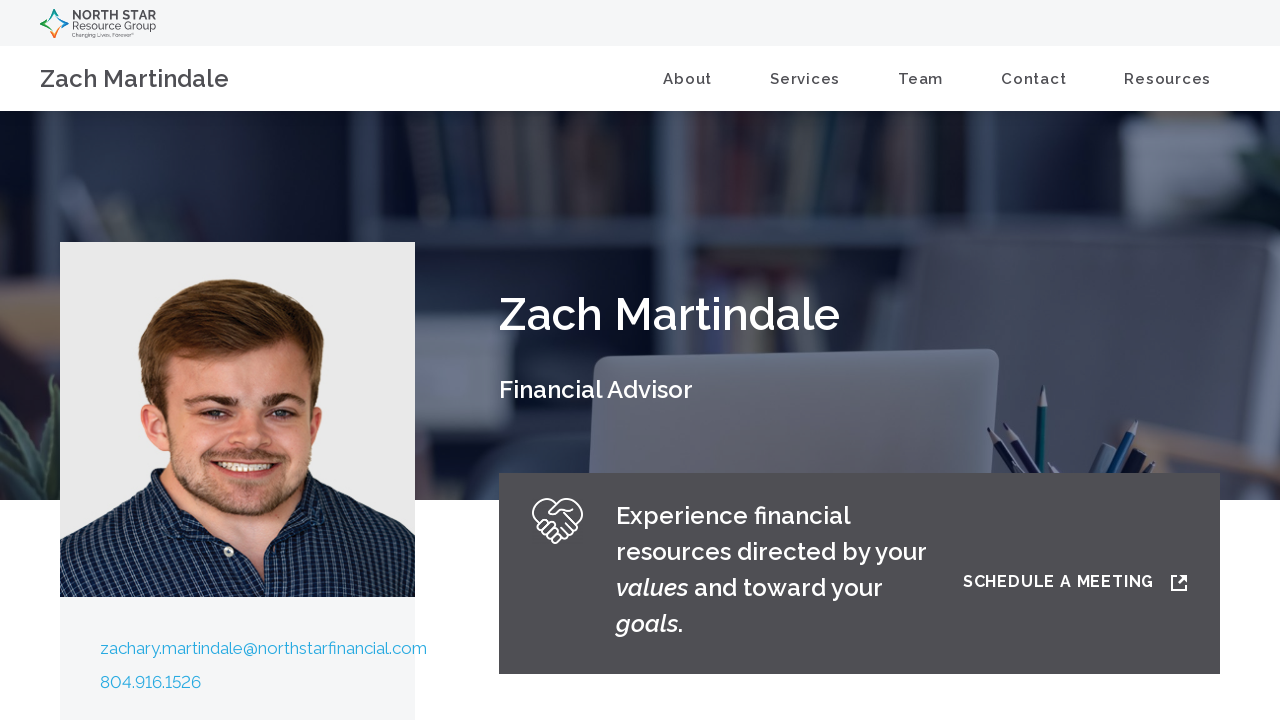

--- FILE ---
content_type: text/html; charset=UTF-8
request_url: https://www.northstarfinancial.com/advisors/zach-martindale/
body_size: 19182
content:
<!doctype html>
<html lang="en-US"
	prefix="og: https://ogp.me/ns#"  class="font-sans">

<head>
  <meta charset="utf-8">
  <meta http-equiv="x-ua-compatible" content="ie=edge">
  <meta name="viewport" content="width=device-width, initial-scale=1, shrink-to-fit=no">
  <link rel="preconnect" href="https://fonts.gstatic.com">

  <title>Zach Martindale | North Star Resource Group | Richmond, VA</title>

		<!-- All in One SEO Pro 4.1.2.1 -->
		<link rel="canonical" href="https://www.northstarfinancial.com/advisors/zach-martindale/" />

		<script async>
window.dataLayer = window.dataLayer || [];
</script>

<!-- Google Tag Manager -->
<script async>(function(w,d,s,l,i){w[l]=w[l]||[];w[l].push({'gtm.start':
new Date().getTime(),event:'gtm.js'});var f=d.getElementsByTagName(s)[0],
j=d.createElement(s),dl=l!='dataLayer'?'&l='+l:'';j.async=true;j.src=
'https://www.googletagmanager.com/gtm.js?id='+i+dl;f.parentNode.insertBefore(j,f);
})(window,document,'script','dataLayer','GTM-TLT3GTF');</script>
<!-- End Google Tag Manager -->
		<meta property="og:site_name" content="North Star Resource Group | North Star Resource Group" />
		<meta property="og:type" content="article" />
		<meta property="og:title" content="Zach Martindale | North Star Resource Group | Richmond, VA" />
		<meta property="og:url" content="https://www.northstarfinancial.com/advisors/zach-martindale/" />
		<meta property="article:published_time" content="2024-06-18T20:16:29Z" />
		<meta property="article:modified_time" content="2025-07-31T20:14:13Z" />
		<meta name="twitter:card" content="summary" />
		<meta name="twitter:domain" content="www.northstarfinancial.com" />
		<meta name="twitter:title" content="Zach Martindale | North Star Resource Group | Richmond, VA" />
		<script type="application/ld+json" class="aioseo-schema">
			{"@context":"https:\/\/schema.org","@graph":[{"@type":"WebSite","@id":"https:\/\/www.northstarfinancial.com\/#website","url":"https:\/\/www.northstarfinancial.com\/","name":"North Star Resource Group","description":"North Star Resource Group","publisher":{"@id":"https:\/\/www.northstarfinancial.com\/#organization"}},{"@type":"Organization","@id":"https:\/\/www.northstarfinancial.com\/#organization","name":"North Star Resource Group","url":"https:\/\/www.northstarfinancial.com\/","logo":{"@type":"ImageObject","@id":"https:\/\/www.northstarfinancial.com\/#organizationLogo","url":"https:\/\/www.northstarfinancial.com\/app\/uploads\/2021\/04\/North-Star-Logo-2020_stacked_no-tagline.svg"},"image":{"@id":"https:\/\/www.northstarfinancial.com\/#organizationLogo"},"contactPoint":{"@type":"ContactPoint","telephone":"+16126176000","contactType":"Customer Support"}},{"@type":"BreadcrumbList","@id":"https:\/\/www.northstarfinancial.com\/advisors\/zach-martindale\/#breadcrumblist","itemListElement":[{"@type":"ListItem","@id":"https:\/\/www.northstarfinancial.com\/#listItem","position":"1","item":{"@type":"WebPage","@id":"https:\/\/www.northstarfinancial.com\/","name":"Home","description":"No one financial strategy is universal. We offer comprehensive services so you can select the products and services that matter most to you and your family.","url":"https:\/\/www.northstarfinancial.com\/"},"nextItem":"https:\/\/www.northstarfinancial.com\/advisors\/zach-martindale\/#listItem"},{"@type":"ListItem","@id":"https:\/\/www.northstarfinancial.com\/advisors\/zach-martindale\/#listItem","position":"2","item":{"@type":"WebPage","@id":"https:\/\/www.northstarfinancial.com\/advisors\/zach-martindale\/","name":"Zach Martindale","url":"https:\/\/www.northstarfinancial.com\/advisors\/zach-martindale\/"},"previousItem":"https:\/\/www.northstarfinancial.com\/#listItem"}]},{"@type":"Person","@id":"https:\/\/www.northstarfinancial.com\/news-events\/author\/ian-richnorthstarfinancial-com\/#author","url":"https:\/\/www.northstarfinancial.com\/news-events\/author\/ian-richnorthstarfinancial-com\/","name":"ian.rich@northstarfinancial.com","image":{"@type":"ImageObject","@id":"https:\/\/www.northstarfinancial.com\/advisors\/zach-martindale\/#authorImage","url":"https:\/\/secure.gravatar.com\/avatar\/6291fbac5bf47a838c73e0c68da5f23d?s=96&d=mm&r=g","width":"96","height":"96","caption":"ian.rich@northstarfinancial.com"}},{"@type":"WebPage","@id":"https:\/\/www.northstarfinancial.com\/advisors\/zach-martindale\/#webpage","url":"https:\/\/www.northstarfinancial.com\/advisors\/zach-martindale\/","name":"Zach Martindale | North Star Resource Group | Richmond, VA","inLanguage":"en-US","isPartOf":{"@id":"https:\/\/www.northstarfinancial.com\/#website"},"breadcrumb":{"@id":"https:\/\/www.northstarfinancial.com\/advisors\/zach-martindale\/#breadcrumblist"},"author":"https:\/\/www.northstarfinancial.com\/advisors\/zach-martindale\/#author","creator":"https:\/\/www.northstarfinancial.com\/advisors\/zach-martindale\/#author","datePublished":"2024-06-18T20:16:29+00:00","dateModified":"2025-07-31T20:14:13+00:00"}]}
		</script>
		<!-- All in One SEO Pro -->

<link rel='dns-prefetch' href='//www.northstarfinancial.com' />
<script>
window._wpemojiSettings = {"baseUrl":"https:\/\/s.w.org\/images\/core\/emoji\/14.0.0\/72x72\/","ext":".png","svgUrl":"https:\/\/s.w.org\/images\/core\/emoji\/14.0.0\/svg\/","svgExt":".svg","source":{"concatemoji":"https:\/\/www.northstarfinancial.com\/wp\/wp-includes\/js\/wp-emoji-release.min.js?ver=6.2"}};
/*! This file is auto-generated */
!function(e,a,t){var n,r,o,i=a.createElement("canvas"),p=i.getContext&&i.getContext("2d");function s(e,t){p.clearRect(0,0,i.width,i.height),p.fillText(e,0,0);e=i.toDataURL();return p.clearRect(0,0,i.width,i.height),p.fillText(t,0,0),e===i.toDataURL()}function c(e){var t=a.createElement("script");t.src=e,t.defer=t.type="text/javascript",a.getElementsByTagName("head")[0].appendChild(t)}for(o=Array("flag","emoji"),t.supports={everything:!0,everythingExceptFlag:!0},r=0;r<o.length;r++)t.supports[o[r]]=function(e){if(p&&p.fillText)switch(p.textBaseline="top",p.font="600 32px Arial",e){case"flag":return s("\ud83c\udff3\ufe0f\u200d\u26a7\ufe0f","\ud83c\udff3\ufe0f\u200b\u26a7\ufe0f")?!1:!s("\ud83c\uddfa\ud83c\uddf3","\ud83c\uddfa\u200b\ud83c\uddf3")&&!s("\ud83c\udff4\udb40\udc67\udb40\udc62\udb40\udc65\udb40\udc6e\udb40\udc67\udb40\udc7f","\ud83c\udff4\u200b\udb40\udc67\u200b\udb40\udc62\u200b\udb40\udc65\u200b\udb40\udc6e\u200b\udb40\udc67\u200b\udb40\udc7f");case"emoji":return!s("\ud83e\udef1\ud83c\udffb\u200d\ud83e\udef2\ud83c\udfff","\ud83e\udef1\ud83c\udffb\u200b\ud83e\udef2\ud83c\udfff")}return!1}(o[r]),t.supports.everything=t.supports.everything&&t.supports[o[r]],"flag"!==o[r]&&(t.supports.everythingExceptFlag=t.supports.everythingExceptFlag&&t.supports[o[r]]);t.supports.everythingExceptFlag=t.supports.everythingExceptFlag&&!t.supports.flag,t.DOMReady=!1,t.readyCallback=function(){t.DOMReady=!0},t.supports.everything||(n=function(){t.readyCallback()},a.addEventListener?(a.addEventListener("DOMContentLoaded",n,!1),e.addEventListener("load",n,!1)):(e.attachEvent("onload",n),a.attachEvent("onreadystatechange",function(){"complete"===a.readyState&&t.readyCallback()})),(e=t.source||{}).concatemoji?c(e.concatemoji):e.wpemoji&&e.twemoji&&(c(e.twemoji),c(e.wpemoji)))}(window,document,window._wpemojiSettings);
</script>
<style>
img.wp-smiley,
img.emoji {
	display: inline !important;
	border: none !important;
	box-shadow: none !important;
	height: 1em !important;
	width: 1em !important;
	margin: 0 0.07em !important;
	vertical-align: -0.1em !important;
	background: none !important;
	padding: 0 !important;
}
</style>
	<link rel='stylesheet' id='wp-block-library-css' href='https://www.northstarfinancial.com/wp/wp-includes/css/dist/block-library/style.min.css?ver=6.2' media='all' />
<link rel='stylesheet' id='classic-theme-styles-css' href='https://www.northstarfinancial.com/wp/wp-includes/css/classic-themes.min.css?ver=6.2' media='all' />
<style id='global-styles-inline-css'>
body{--wp--preset--color--black: #000000;--wp--preset--color--cyan-bluish-gray: #abb8c3;--wp--preset--color--white: #ffffff;--wp--preset--color--pale-pink: #f78da7;--wp--preset--color--vivid-red: #cf2e2e;--wp--preset--color--luminous-vivid-orange: #ff6900;--wp--preset--color--luminous-vivid-amber: #fcb900;--wp--preset--color--light-green-cyan: #7bdcb5;--wp--preset--color--vivid-green-cyan: #00d084;--wp--preset--color--pale-cyan-blue: #8ed1fc;--wp--preset--color--vivid-cyan-blue: #0693e3;--wp--preset--color--vivid-purple: #9b51e0;--wp--preset--color--primary: #525ddc;--wp--preset--gradient--vivid-cyan-blue-to-vivid-purple: linear-gradient(135deg,rgba(6,147,227,1) 0%,rgb(155,81,224) 100%);--wp--preset--gradient--light-green-cyan-to-vivid-green-cyan: linear-gradient(135deg,rgb(122,220,180) 0%,rgb(0,208,130) 100%);--wp--preset--gradient--luminous-vivid-amber-to-luminous-vivid-orange: linear-gradient(135deg,rgba(252,185,0,1) 0%,rgba(255,105,0,1) 100%);--wp--preset--gradient--luminous-vivid-orange-to-vivid-red: linear-gradient(135deg,rgba(255,105,0,1) 0%,rgb(207,46,46) 100%);--wp--preset--gradient--very-light-gray-to-cyan-bluish-gray: linear-gradient(135deg,rgb(238,238,238) 0%,rgb(169,184,195) 100%);--wp--preset--gradient--cool-to-warm-spectrum: linear-gradient(135deg,rgb(74,234,220) 0%,rgb(151,120,209) 20%,rgb(207,42,186) 40%,rgb(238,44,130) 60%,rgb(251,105,98) 80%,rgb(254,248,76) 100%);--wp--preset--gradient--blush-light-purple: linear-gradient(135deg,rgb(255,206,236) 0%,rgb(152,150,240) 100%);--wp--preset--gradient--blush-bordeaux: linear-gradient(135deg,rgb(254,205,165) 0%,rgb(254,45,45) 50%,rgb(107,0,62) 100%);--wp--preset--gradient--luminous-dusk: linear-gradient(135deg,rgb(255,203,112) 0%,rgb(199,81,192) 50%,rgb(65,88,208) 100%);--wp--preset--gradient--pale-ocean: linear-gradient(135deg,rgb(255,245,203) 0%,rgb(182,227,212) 50%,rgb(51,167,181) 100%);--wp--preset--gradient--electric-grass: linear-gradient(135deg,rgb(202,248,128) 0%,rgb(113,206,126) 100%);--wp--preset--gradient--midnight: linear-gradient(135deg,rgb(2,3,129) 0%,rgb(40,116,252) 100%);--wp--preset--duotone--dark-grayscale: url('#wp-duotone-dark-grayscale');--wp--preset--duotone--grayscale: url('#wp-duotone-grayscale');--wp--preset--duotone--purple-yellow: url('#wp-duotone-purple-yellow');--wp--preset--duotone--blue-red: url('#wp-duotone-blue-red');--wp--preset--duotone--midnight: url('#wp-duotone-midnight');--wp--preset--duotone--magenta-yellow: url('#wp-duotone-magenta-yellow');--wp--preset--duotone--purple-green: url('#wp-duotone-purple-green');--wp--preset--duotone--blue-orange: url('#wp-duotone-blue-orange');--wp--preset--font-size--small: 13px;--wp--preset--font-size--medium: 20px;--wp--preset--font-size--large: 36px;--wp--preset--font-size--x-large: 42px;--wp--preset--spacing--20: 0.44rem;--wp--preset--spacing--30: 0.67rem;--wp--preset--spacing--40: 1rem;--wp--preset--spacing--50: 1.5rem;--wp--preset--spacing--60: 2.25rem;--wp--preset--spacing--70: 3.38rem;--wp--preset--spacing--80: 5.06rem;--wp--preset--shadow--natural: 6px 6px 9px rgba(0, 0, 0, 0.2);--wp--preset--shadow--deep: 12px 12px 50px rgba(0, 0, 0, 0.4);--wp--preset--shadow--sharp: 6px 6px 0px rgba(0, 0, 0, 0.2);--wp--preset--shadow--outlined: 6px 6px 0px -3px rgba(255, 255, 255, 1), 6px 6px rgba(0, 0, 0, 1);--wp--preset--shadow--crisp: 6px 6px 0px rgba(0, 0, 0, 1);}:where(.is-layout-flex){gap: 0.5em;}body .is-layout-flow > .alignleft{float: left;margin-inline-start: 0;margin-inline-end: 2em;}body .is-layout-flow > .alignright{float: right;margin-inline-start: 2em;margin-inline-end: 0;}body .is-layout-flow > .aligncenter{margin-left: auto !important;margin-right: auto !important;}body .is-layout-constrained > .alignleft{float: left;margin-inline-start: 0;margin-inline-end: 2em;}body .is-layout-constrained > .alignright{float: right;margin-inline-start: 2em;margin-inline-end: 0;}body .is-layout-constrained > .aligncenter{margin-left: auto !important;margin-right: auto !important;}body .is-layout-constrained > :where(:not(.alignleft):not(.alignright):not(.alignfull)){max-width: var(--wp--style--global--content-size);margin-left: auto !important;margin-right: auto !important;}body .is-layout-constrained > .alignwide{max-width: var(--wp--style--global--wide-size);}body .is-layout-flex{display: flex;}body .is-layout-flex{flex-wrap: wrap;align-items: center;}body .is-layout-flex > *{margin: 0;}:where(.wp-block-columns.is-layout-flex){gap: 2em;}.has-black-color{color: var(--wp--preset--color--black) !important;}.has-cyan-bluish-gray-color{color: var(--wp--preset--color--cyan-bluish-gray) !important;}.has-white-color{color: var(--wp--preset--color--white) !important;}.has-pale-pink-color{color: var(--wp--preset--color--pale-pink) !important;}.has-vivid-red-color{color: var(--wp--preset--color--vivid-red) !important;}.has-luminous-vivid-orange-color{color: var(--wp--preset--color--luminous-vivid-orange) !important;}.has-luminous-vivid-amber-color{color: var(--wp--preset--color--luminous-vivid-amber) !important;}.has-light-green-cyan-color{color: var(--wp--preset--color--light-green-cyan) !important;}.has-vivid-green-cyan-color{color: var(--wp--preset--color--vivid-green-cyan) !important;}.has-pale-cyan-blue-color{color: var(--wp--preset--color--pale-cyan-blue) !important;}.has-vivid-cyan-blue-color{color: var(--wp--preset--color--vivid-cyan-blue) !important;}.has-vivid-purple-color{color: var(--wp--preset--color--vivid-purple) !important;}.has-black-background-color{background-color: var(--wp--preset--color--black) !important;}.has-cyan-bluish-gray-background-color{background-color: var(--wp--preset--color--cyan-bluish-gray) !important;}.has-white-background-color{background-color: var(--wp--preset--color--white) !important;}.has-pale-pink-background-color{background-color: var(--wp--preset--color--pale-pink) !important;}.has-vivid-red-background-color{background-color: var(--wp--preset--color--vivid-red) !important;}.has-luminous-vivid-orange-background-color{background-color: var(--wp--preset--color--luminous-vivid-orange) !important;}.has-luminous-vivid-amber-background-color{background-color: var(--wp--preset--color--luminous-vivid-amber) !important;}.has-light-green-cyan-background-color{background-color: var(--wp--preset--color--light-green-cyan) !important;}.has-vivid-green-cyan-background-color{background-color: var(--wp--preset--color--vivid-green-cyan) !important;}.has-pale-cyan-blue-background-color{background-color: var(--wp--preset--color--pale-cyan-blue) !important;}.has-vivid-cyan-blue-background-color{background-color: var(--wp--preset--color--vivid-cyan-blue) !important;}.has-vivid-purple-background-color{background-color: var(--wp--preset--color--vivid-purple) !important;}.has-black-border-color{border-color: var(--wp--preset--color--black) !important;}.has-cyan-bluish-gray-border-color{border-color: var(--wp--preset--color--cyan-bluish-gray) !important;}.has-white-border-color{border-color: var(--wp--preset--color--white) !important;}.has-pale-pink-border-color{border-color: var(--wp--preset--color--pale-pink) !important;}.has-vivid-red-border-color{border-color: var(--wp--preset--color--vivid-red) !important;}.has-luminous-vivid-orange-border-color{border-color: var(--wp--preset--color--luminous-vivid-orange) !important;}.has-luminous-vivid-amber-border-color{border-color: var(--wp--preset--color--luminous-vivid-amber) !important;}.has-light-green-cyan-border-color{border-color: var(--wp--preset--color--light-green-cyan) !important;}.has-vivid-green-cyan-border-color{border-color: var(--wp--preset--color--vivid-green-cyan) !important;}.has-pale-cyan-blue-border-color{border-color: var(--wp--preset--color--pale-cyan-blue) !important;}.has-vivid-cyan-blue-border-color{border-color: var(--wp--preset--color--vivid-cyan-blue) !important;}.has-vivid-purple-border-color{border-color: var(--wp--preset--color--vivid-purple) !important;}.has-vivid-cyan-blue-to-vivid-purple-gradient-background{background: var(--wp--preset--gradient--vivid-cyan-blue-to-vivid-purple) !important;}.has-light-green-cyan-to-vivid-green-cyan-gradient-background{background: var(--wp--preset--gradient--light-green-cyan-to-vivid-green-cyan) !important;}.has-luminous-vivid-amber-to-luminous-vivid-orange-gradient-background{background: var(--wp--preset--gradient--luminous-vivid-amber-to-luminous-vivid-orange) !important;}.has-luminous-vivid-orange-to-vivid-red-gradient-background{background: var(--wp--preset--gradient--luminous-vivid-orange-to-vivid-red) !important;}.has-very-light-gray-to-cyan-bluish-gray-gradient-background{background: var(--wp--preset--gradient--very-light-gray-to-cyan-bluish-gray) !important;}.has-cool-to-warm-spectrum-gradient-background{background: var(--wp--preset--gradient--cool-to-warm-spectrum) !important;}.has-blush-light-purple-gradient-background{background: var(--wp--preset--gradient--blush-light-purple) !important;}.has-blush-bordeaux-gradient-background{background: var(--wp--preset--gradient--blush-bordeaux) !important;}.has-luminous-dusk-gradient-background{background: var(--wp--preset--gradient--luminous-dusk) !important;}.has-pale-ocean-gradient-background{background: var(--wp--preset--gradient--pale-ocean) !important;}.has-electric-grass-gradient-background{background: var(--wp--preset--gradient--electric-grass) !important;}.has-midnight-gradient-background{background: var(--wp--preset--gradient--midnight) !important;}.has-small-font-size{font-size: var(--wp--preset--font-size--small) !important;}.has-medium-font-size{font-size: var(--wp--preset--font-size--medium) !important;}.has-large-font-size{font-size: var(--wp--preset--font-size--large) !important;}.has-x-large-font-size{font-size: var(--wp--preset--font-size--x-large) !important;}
.wp-block-navigation a:where(:not(.wp-element-button)){color: inherit;}
:where(.wp-block-columns.is-layout-flex){gap: 2em;}
.wp-block-pullquote{font-size: 1.5em;line-height: 1.6;}
</style>
<link rel='stylesheet' id='contact-form-7-css' href='https://www.northstarfinancial.com/app/mu-plugins/contact-form-7/includes/css/styles.css?ver=5.7.5.1' media='all' />
<link rel='stylesheet' id='cf7rgk_redirect_front_style-css' href='https://www.northstarfinancial.com/app/mu-plugins/cf7-redirects/library/css/style.css?ver=1.4' media='all' />
<link rel='stylesheet' id='sage/app.css-css' href='https://www.northstarfinancial.com/app/themes/nsrg/dist/styles/app.css?id=7d66bfe8a0ce66d4efaa' media='all' />
<script src='https://www.northstarfinancial.com/wp/wp-includes/js/jquery/jquery.min.js?ver=3.6.3' id='jquery-core-js'></script>
<script src='https://www.northstarfinancial.com/wp/wp-includes/js/jquery/jquery-migrate.min.js?ver=3.4.0' id='jquery-migrate-js'></script>
<script src='https://www.northstarfinancial.com/app/mu-plugins/cf7-redirects/library/js/script.js?ver=1.4' id='cf7rgk_redirect_front_script-js'></script>
<script id='my_voter_script-js-extra'>
var myAjax = {"ajaxurl":"https:\/\/www.northstarfinancial.com\/wp\/wp-admin\/admin-ajax.php"};
</script>
<script src='https://www.northstarfinancial.com/app/mu-plugins/cf7-redirects/library/js/cf7rgk_script_ajax.js?ver=1.4' id='my_voter_script-js'></script>
<link rel="https://api.w.org/" href="https://www.northstarfinancial.com/wp-json/" /><link rel="alternate" type="application/json" href="https://www.northstarfinancial.com/wp-json/wp/v2/advisors/10778" /><link rel="EditURI" type="application/rsd+xml" title="RSD" href="https://www.northstarfinancial.com/wp/xmlrpc.php?rsd" />
<link rel="wlwmanifest" type="application/wlwmanifest+xml" href="https://www.northstarfinancial.com/wp/wp-includes/wlwmanifest.xml" />
<meta name="generator" content="WordPress 6.2" />
<link rel='shortlink' href='https://www.northstarfinancial.com/?p=10778' />
<link rel="alternate" type="application/json+oembed" href="https://www.northstarfinancial.com/wp-json/oembed/1.0/embed?url=https%3A%2F%2Fwww.northstarfinancial.com%2Fadvisors%2Fzach-martindale%2F" />
<link rel="alternate" type="text/xml+oembed" href="https://www.northstarfinancial.com/wp-json/oembed/1.0/embed?url=https%3A%2F%2Fwww.northstarfinancial.com%2Fadvisors%2Fzach-martindale%2F&#038;format=xml" />

  <link href="https://fonts.googleapis.com/css2?family=Raleway:ital,wght@0,300;0,400;0,500;0,600;0,700;1,300;1,400;1,600&display=swap" rel="stylesheet">
  <link rel="apple-touch-icon" sizes="180x180" href="/apple-touch-icon.png">
  <link rel="icon" type="image/png" sizes="32x32" href="/favicon-32x32.png">
  <link rel="icon" type="image/png" sizes="16x16" href="/favicon-16x16.png">
  <link rel="manifest" href="/site.webmanifest">
  <link rel="mask-icon" href="/safari-pinned-tab.svg" color="#27aae1">
  <meta name="msapplication-TileColor" content="#27aae1">
  <meta name="theme-color" content="#ffffff">
  <meta name="facebook-domain-verification" content="jrjzh67gwo4vmw0p15a05x1h0y8mzr" />




<!-- Global site tag (gtag.js) - Google Analytics -->

<script async src=https://www.googletagmanager.com/gtag/js?id=UA-31803235-1></script>

<script>
  window.dataLayer = window.dataLayer || [];
  function gtag(){dataLayer.push(arguments);}
  gtag('js', new Date());
  gtag('config', 'UA-31803235-1');
</script>

<!-- Facebook Pixel Code -->
<script>
  !function(f,b,e,v,n,t,s)
  {if(f.fbq)return;n=f.fbq=function(){n.callMethod?
  n.callMethod.apply(n,arguments):n.queue.push(arguments)};
  if(!f._fbq)f._fbq=n;n.push=n;n.loaded=!0;n.version='2.0';
  n.queue=[];t=b.createElement(e);t.async=!0;
  t.src=v;s=b.getElementsByTagName(e)[0];
  s.parentNode.insertBefore(t,s)}(window, document,'script',
  'https://connect.facebook.net/en_US/fbevents.js');
  fbq('init', '2293011640745970');
  fbq('track', 'PageView');
</script>
<noscript>
  <img height="1" width="1" style="display:none" 
  src="https://www.facebook.com/tr?id=2293011640745970&ev=PageView&noscript=1"/>
</noscript>
<!-- End Facebook Pixel Code -->

<style>
.grecaptcha-badge {
  display:none !important;
}
</style>
  
<!-- Google Tag Manager -->
<script>(function(w,d,s,l,i){w[l]=w[l]||[];w[l].push({'gtm.start':
new Date().getTime(),event:'gtm.js'});var f=d.getElementsByTagName(s)[0],
j=d.createElement(s),dl=l!='dataLayer'?'&l='+l:'';j.async=true;j.src=
'https://www.googletagmanager.com/gtm.js?id='+i+dl;f.parentNode.insertBefore(j,f);
})(window,document,'script','dataLayer','GTM-TLT3GTF');</script>
<!-- End Google Tag Manager -->
<!-- Google Tag Manager (noscript) -->
<noscript><iframe src=https://www.googletagmanager.com/ns.html?id=GTM-TLT3GTF
height="0" width="0" style="display:none;visibility:hidden"></iframe></noscript>
<!-- End Google Tag Manager (noscript) -->

</head>

<body class="advisors-template-default single single-advisors postid-10778 wp-embed-responsive min-h-screen zach-martindale">
  <svg xmlns="http://www.w3.org/2000/svg" viewBox="0 0 0 0" width="0" height="0" focusable="false" role="none" style="visibility: hidden; position: absolute; left: -9999px; overflow: hidden;" ><defs><filter id="wp-duotone-dark-grayscale"><feColorMatrix color-interpolation-filters="sRGB" type="matrix" values=" .299 .587 .114 0 0 .299 .587 .114 0 0 .299 .587 .114 0 0 .299 .587 .114 0 0 " /><feComponentTransfer color-interpolation-filters="sRGB" ><feFuncR type="table" tableValues="0 0.49803921568627" /><feFuncG type="table" tableValues="0 0.49803921568627" /><feFuncB type="table" tableValues="0 0.49803921568627" /><feFuncA type="table" tableValues="1 1" /></feComponentTransfer><feComposite in2="SourceGraphic" operator="in" /></filter></defs></svg><svg xmlns="http://www.w3.org/2000/svg" viewBox="0 0 0 0" width="0" height="0" focusable="false" role="none" style="visibility: hidden; position: absolute; left: -9999px; overflow: hidden;" ><defs><filter id="wp-duotone-grayscale"><feColorMatrix color-interpolation-filters="sRGB" type="matrix" values=" .299 .587 .114 0 0 .299 .587 .114 0 0 .299 .587 .114 0 0 .299 .587 .114 0 0 " /><feComponentTransfer color-interpolation-filters="sRGB" ><feFuncR type="table" tableValues="0 1" /><feFuncG type="table" tableValues="0 1" /><feFuncB type="table" tableValues="0 1" /><feFuncA type="table" tableValues="1 1" /></feComponentTransfer><feComposite in2="SourceGraphic" operator="in" /></filter></defs></svg><svg xmlns="http://www.w3.org/2000/svg" viewBox="0 0 0 0" width="0" height="0" focusable="false" role="none" style="visibility: hidden; position: absolute; left: -9999px; overflow: hidden;" ><defs><filter id="wp-duotone-purple-yellow"><feColorMatrix color-interpolation-filters="sRGB" type="matrix" values=" .299 .587 .114 0 0 .299 .587 .114 0 0 .299 .587 .114 0 0 .299 .587 .114 0 0 " /><feComponentTransfer color-interpolation-filters="sRGB" ><feFuncR type="table" tableValues="0.54901960784314 0.98823529411765" /><feFuncG type="table" tableValues="0 1" /><feFuncB type="table" tableValues="0.71764705882353 0.25490196078431" /><feFuncA type="table" tableValues="1 1" /></feComponentTransfer><feComposite in2="SourceGraphic" operator="in" /></filter></defs></svg><svg xmlns="http://www.w3.org/2000/svg" viewBox="0 0 0 0" width="0" height="0" focusable="false" role="none" style="visibility: hidden; position: absolute; left: -9999px; overflow: hidden;" ><defs><filter id="wp-duotone-blue-red"><feColorMatrix color-interpolation-filters="sRGB" type="matrix" values=" .299 .587 .114 0 0 .299 .587 .114 0 0 .299 .587 .114 0 0 .299 .587 .114 0 0 " /><feComponentTransfer color-interpolation-filters="sRGB" ><feFuncR type="table" tableValues="0 1" /><feFuncG type="table" tableValues="0 0.27843137254902" /><feFuncB type="table" tableValues="0.5921568627451 0.27843137254902" /><feFuncA type="table" tableValues="1 1" /></feComponentTransfer><feComposite in2="SourceGraphic" operator="in" /></filter></defs></svg><svg xmlns="http://www.w3.org/2000/svg" viewBox="0 0 0 0" width="0" height="0" focusable="false" role="none" style="visibility: hidden; position: absolute; left: -9999px; overflow: hidden;" ><defs><filter id="wp-duotone-midnight"><feColorMatrix color-interpolation-filters="sRGB" type="matrix" values=" .299 .587 .114 0 0 .299 .587 .114 0 0 .299 .587 .114 0 0 .299 .587 .114 0 0 " /><feComponentTransfer color-interpolation-filters="sRGB" ><feFuncR type="table" tableValues="0 0" /><feFuncG type="table" tableValues="0 0.64705882352941" /><feFuncB type="table" tableValues="0 1" /><feFuncA type="table" tableValues="1 1" /></feComponentTransfer><feComposite in2="SourceGraphic" operator="in" /></filter></defs></svg><svg xmlns="http://www.w3.org/2000/svg" viewBox="0 0 0 0" width="0" height="0" focusable="false" role="none" style="visibility: hidden; position: absolute; left: -9999px; overflow: hidden;" ><defs><filter id="wp-duotone-magenta-yellow"><feColorMatrix color-interpolation-filters="sRGB" type="matrix" values=" .299 .587 .114 0 0 .299 .587 .114 0 0 .299 .587 .114 0 0 .299 .587 .114 0 0 " /><feComponentTransfer color-interpolation-filters="sRGB" ><feFuncR type="table" tableValues="0.78039215686275 1" /><feFuncG type="table" tableValues="0 0.94901960784314" /><feFuncB type="table" tableValues="0.35294117647059 0.47058823529412" /><feFuncA type="table" tableValues="1 1" /></feComponentTransfer><feComposite in2="SourceGraphic" operator="in" /></filter></defs></svg><svg xmlns="http://www.w3.org/2000/svg" viewBox="0 0 0 0" width="0" height="0" focusable="false" role="none" style="visibility: hidden; position: absolute; left: -9999px; overflow: hidden;" ><defs><filter id="wp-duotone-purple-green"><feColorMatrix color-interpolation-filters="sRGB" type="matrix" values=" .299 .587 .114 0 0 .299 .587 .114 0 0 .299 .587 .114 0 0 .299 .587 .114 0 0 " /><feComponentTransfer color-interpolation-filters="sRGB" ><feFuncR type="table" tableValues="0.65098039215686 0.40392156862745" /><feFuncG type="table" tableValues="0 1" /><feFuncB type="table" tableValues="0.44705882352941 0.4" /><feFuncA type="table" tableValues="1 1" /></feComponentTransfer><feComposite in2="SourceGraphic" operator="in" /></filter></defs></svg><svg xmlns="http://www.w3.org/2000/svg" viewBox="0 0 0 0" width="0" height="0" focusable="false" role="none" style="visibility: hidden; position: absolute; left: -9999px; overflow: hidden;" ><defs><filter id="wp-duotone-blue-orange"><feColorMatrix color-interpolation-filters="sRGB" type="matrix" values=" .299 .587 .114 0 0 .299 .587 .114 0 0 .299 .587 .114 0 0 .299 .587 .114 0 0 " /><feComponentTransfer color-interpolation-filters="sRGB" ><feFuncR type="table" tableValues="0.098039215686275 1" /><feFuncG type="table" tableValues="0 0.66274509803922" /><feFuncB type="table" tableValues="0.84705882352941 0.41960784313725" /><feFuncA type="table" tableValues="1 1" /></feComponentTransfer><feComposite in2="SourceGraphic" operator="in" /></filter></defs></svg>  
  <main>
    <header class="LandingPageHeader">
    <div class="LandingPageHeader__pre bg-grey-300 flex">
    <a href="https://www.northstarfinancial.com/">
      <img src="https://www.northstarfinancial.com/app/uploads/2021/02/Small-Header-Logo_Color.svg" alt="North Star Resource Group" />
    </a>
  </div>
  
  <div class="LandingPageHeader__main bg-white">
    <a href="https://www.northstarfinancial.com/advisors/zach-martindale/" class="LandingPageHeader__name">
      Zach Martindale
    </a>

    <nav class="LandingPageHeader__nav">
      <ul>
                <li>
          <a class="" href="#about">About</a>
        </li>
                <li>
          <a class="" href="#services">Services</a>
        </li>
                <li>
          <a class="" href="#team">Team</a>
        </li>
                <li>
          <a class="" href="#contact">Contact</a>
        </li>
                <li>
          <a class="" href="#resources">Resources</a>
        </li>
              </ul>
    </nav>

    <button class="LandingPageHeader__mobileIcon">
      <svg xmlns="http://www.w3.org/2000/svg" width="24.406" height="16.875" viewBox="0 0 24.406 16.875">
        <g transform="translate(1 1)">
          <line x2="22.406" fill="none" stroke="#4f4f54" stroke-linecap="round" stroke-width="2"/>
          <line x2="22.406" transform="translate(0 7.438)" fill="none" stroke="#4f4f54" stroke-linecap="round" stroke-width="2"/>
          <line x2="22.406" transform="translate(0 14.875)" fill="none" stroke="#4f4f54" stroke-linecap="round" stroke-width="2"/>
        </g>
      </svg>
    </button>
  </div>

  <div class="LandingPageHeader__mobileNav">
    <nav class="LPHMobileNav HeaderMobileNav">
      <ul>
                <li class="LPHMobileNav__item HeaderMobileNav__item"><a href="#about">About</a></li>
                <li class="LPHMobileNav__item HeaderMobileNav__item"><a href="#services">Services</a></li>
                <li class="LPHMobileNav__item HeaderMobileNav__item"><a href="#team">Team</a></li>
                <li class="LPHMobileNav__item HeaderMobileNav__item"><a href="#contact">Contact</a></li>
                <li class="LPHMobileNav__item HeaderMobileNav__item"><a href="#resources">Resources</a></li>
              </ul>
    </nav>
  </div>
</header>

<article>
  <div class="LandingPage">
  <div class="LandingPage__bgImage" style="background-image:url('https://www.northstarfinancial.com/app/uploads/2021/03/advisor-bg-image@2x-scaled.jpg')">
        </div>
  

  <div class="LandingPage__body container">
        <div class="LandingPage__sidebar">
                  
      <img src="https://www.northstarfinancial.com/app/uploads/2024/06/Martindale-Zach-gray.jpg" alt="">                    <div class="LandingPage__nameTitle prose prose-white for-mobile">
    <h1>Zach Martindale</h1>
    
          <p>Financial Advisor</p>
    
      </div>
                <div class="
 LPCalloutContent
 LPCalloutContent--body
 Scheme--dark-grey">
    <img class="LPCalloutContent__image" src="https://www.northstarfinancial.com/app/uploads/2021/03/Business-Icons_Handshake-e1617385656663.png" alt="Handshake" />
  
    <div class="LPCalloutContent__editor prose">
    <h4>Experience financial resources directed by your <em>values</em> and toward your <em>goals</em>.</h4>

  </div>
  
  
    <div class="LPCalloutContent__linkWrapper">
     <a class="ExternalLink ExternalLink--white LPCalloutContent__link" href="mailto:zachary.martindale@northstarfinancial.com" target="_blank">
  <span>Schedule a Meeting</span>

    <svg xmlns="http://www.w3.org/2000/svg" xmlns:xlink="http://www.w3.org/1999/xlink" width="16.057" height="16.057" viewBox="0 0 16.057 16.057">
    <defs>
      <clipPath id="cc-link-clip-path">
        <rect width="16.057" height="16.057" fill="none"/>
      </clipPath>
    </defs>
    <g clip-path="url(#cc-link-clip-path)">
      <path d="M45.809,5l2.854,2.85-4.279,4.279,1.9,1.9,4.277-4.281,2.851,2.85V5Z" transform="translate(-37.358 -5)" fill="#fff"/>
      <path d="M19.05,19.05H7.007V7.007h4.014V5H5V21.057H21.057V15.035H19.05Z" transform="translate(-5 -5)" fill="#fff"/>
    </g>
  </svg>
  </a> 
  </div>
  </div>
                    
      <div class="LPSidebarAbout bg-grey-300">
    <div class="LPSidebarAbout__contact prose">
        <span><a href="mailto:zachary.martindale@northstarfinancial.com">zachary.martindale@northstarfinancial.com</a></span>
    
        <span><a href="tel:8049161526">804.916.1526</a></span>
    
      </div>
  
  
    <div class="LPSidebarAbout__social prose">
    
        <a href="https://www.linkedin.com/in/zach-martindale-2894851ba" target="_blank">
  <svg xmlns="http://www.w3.org/2000/svg" width="35.876" height="35.876" viewBox="0 0 35.876 35.876">
    <path d="M17.938,0A17.938,17.938,0,1,1,0,17.938,17.946,17.946,0,0,1,17.938,0ZM12.33,28.019V14.011H7.673V28.019Zm16.79,0V19.986c0-4.3-2.3-6.3-5.361-6.3a4.625,4.625,0,0,0-4.2,2.313V14.011H14.906c.062,1.314,0,14.009,0,14.009h4.656V20.2a3.183,3.183,0,0,1,.154-1.137,2.548,2.548,0,0,1,2.389-1.7c1.684,0,2.359,1.285,2.359,3.167v7.5H29.12ZM10.033,7.256A2.427,2.427,0,1,0,9.971,12.1H10a2.428,2.428,0,1,0,.032-4.841Z" fill="#4f4f54" fill-rule="evenodd"/>
  </svg>
</a>    
      </div>
  
    <div class="LPSidebarAbout__referral">
    <a href="https://www.northstarfinancial.com/advisors/zach-martindale/referral" class="Button Button--blue">Refer a Friend</a>
  </div>
  </div>            <div class="
      LPCalloutContent
      LPCalloutContent--sidebar
      Scheme--light-grey">
        
          <div class="LPCalloutContent__editor prose">
          <p>Check the background of this investment professional on <a href="https://brokercheck.finra.org/" class="disclaimer" target="_blank">FINRA’s BrokerCheck.</a></p>

        </div>
        
        
      </div>
    </div>
    
        <div class="LandingPage__main  LandingPage__main--specialLayout">
      <div class="LandingPage__nameTitle prose prose-white for-desktop">
    <h1>Zach Martindale</h1>
    
          <p>Financial Advisor</p>
    
      </div>      
            <div class="
 LPCalloutContent
 LPCalloutContent--body
 Scheme--dark-grey">
    <img class="LPCalloutContent__image" src="https://www.northstarfinancial.com/app/uploads/2021/03/Business-Icons_Handshake-e1617385656663.png" alt="Handshake" />
  
    <div class="LPCalloutContent__editor prose">
    <h4>Experience financial resources directed by your <em>values</em> and toward your <em>goals</em>.</h4>

  </div>
  
  
    <div class="LPCalloutContent__linkWrapper">
     <a class="ExternalLink ExternalLink--white LPCalloutContent__link" href="mailto:zachary.martindale@northstarfinancial.com" target="_blank">
  <span>Schedule a Meeting</span>

    <svg xmlns="http://www.w3.org/2000/svg" xmlns:xlink="http://www.w3.org/1999/xlink" width="16.057" height="16.057" viewBox="0 0 16.057 16.057">
    <defs>
      <clipPath id="cc-link-clip-path">
        <rect width="16.057" height="16.057" fill="none"/>
      </clipPath>
    </defs>
    <g clip-path="url(#cc-link-clip-path)">
      <path d="M45.809,5l2.854,2.85-4.279,4.279,1.9,1.9,4.277-4.281,2.851,2.85V5Z" transform="translate(-37.358 -5)" fill="#fff"/>
      <path d="M19.05,19.05H7.007V7.007h4.014V5H5V21.057H21.057V15.035H19.05Z" transform="translate(-5 -5)" fill="#fff"/>
    </g>
  </svg>
  </a> 
  </div>
  </div>
            <div class="
  LPGeneralContent
  Scheme--blue"
   id=about>
  <div class="prose">
    <h2>About</h2>
<p>Zach’s financial practice helps young professionals in the medical field as they pursue their financial goals and desires. Using his goal of establishing trust early on in the process, his honest, upfront approach, and his prior exposure to medical field professionals, he offers a wide range of financial services for each of his clients.</p>
<p>Zach is a native of Charlottesville, Va. Growing up, he saw firsthand the burden that finances can be and was motivated to help others avoid common financial mistakes that risk their financial security. As such, Zach obtained a degree in economics from the University of Virginia and promptly joined North Star’s Richmond office in 2024. Here, he helps keep his clients prepared and on track to reach their financial goals.</p>
<p>Today, Zach is a resident of Richmond, Va. In his free time, he enjoys hiking, kayaking, exercising, and spending time with his friends.</p>

  </div>
</div>
            <div class="
  LPGeneralContent
  Scheme--blue"
   id=services>
  <div class="prose">
    <h2>Services</h2>
<ul>
<li>Comprehensive fee-based financial planning</li>
<li>Investments</li>
<li>Debt management</li>
<li>Disability insurance</li>
<li>Life insurance</li>
<li>Wealth management</li>
</ul>

  </div>
</div>
            <div class="LPRelatedPeople" id=team>
    <h3 class="h3">Team</h3>
  
  <div class="LPRelatedPeople__wrapper">
             <div class="Person">
    <img class="Person__picture" src="https://www.northstarfinancial.com/app/uploads/2021/03/Hancock-Carrie-2019_500-1.jpg" alt="Carrie Hancock, ChFC®, CLU®, JD">
  
    <h5 class="Person__name h5">Carrie Hancock, ChFC®, CLU®, JD</h5>
  
    <p class="Person__title">Vice President, Financial Planning Resource Center</p>
  
  <div class="Person__contact prose">
    
      </div>

  
    <button class="Person__modalTarget ExternalLink ExternalLink--blue" data-micromodal-trigger="modal_6972da8f9ed6b">
    <span>Read Bio</span>

    <svg xmlns="http://www.w3.org/2000/svg" width="16" height="16" viewBox="0 0 16 16">
      <g transform="translate(-445.222 -1211.616)">
        <line x2="16" transform="translate(453.222 1211.616) rotate(90)" fill="none" stroke="#27aae1" stroke-width="2"/>
        <line x2="16" transform="translate(461.222 1219.628) rotate(180)" fill="none" stroke="#27aae1" stroke-width="2"/>
      </g>
    </svg>
  </button>

  <div class="modal modal--side micromodal-slide" id="modal_6972da8f9ed6b" aria-hidden="true">
  <div class="modal__overlay" tabindex="-1" data-micromodal-close>
    <div class="modal__container" role="dialog" aria-modal="true">
      <header class="modal__header">
        <button class="modal__close" aria-label="Close modal" data-micromodal-close>
          <svg class="hidden md:block" xmlns="http://www.w3.org/2000/svg" width="31.414" height="31.413" viewBox="0 0 31.414 31.413">
            <g transform="translate(0.707 0.707)">
              <g transform="translate(-10746.521 -6804.522)">
                <line x2="42.425" transform="translate(10746.521 6804.522) rotate(45)" fill="none" stroke="#fff" stroke-width="2"/>
                <line x2="42.425" transform="translate(10776.521 6804.522) rotate(135)" fill="none" stroke="#fff" stroke-width="2"/>
              </g>
            </g>
          </svg>

                    <svg class="block md:hidden" xmlns="http://www.w3.org/2000/svg" width="15.941" height="15.942" viewBox="0 0 15.941 15.942">
            <g id="Component_123_7" data-name="Component 123 – 7" transform="translate(1.414 1.414)">
              <line id="Line_78" data-name="Line 78" x2="18.545" transform="rotate(45)" fill="none" stroke="#fff" stroke-linecap="round" stroke-width="2"/>
              <line id="Line_79" data-name="Line 79" x2="18.545" transform="translate(0 13.113) rotate(-45)" fill="none" stroke="#fff" stroke-linecap="round" stroke-width="2"/>
            </g>
          </svg>
                  </button>
      </header>

      <div class="modal__content" id="modal_6972da8f9ed6b-content">
        <div class="ContentModal ContentModal--person">
        <img src="https://www.northstarfinancial.com/app/uploads/2021/03/Hancock-Carrie-2019_500-1.jpg" alt="Carrie Hancock, ChFC®, CLU®, JD" />
    
    <h2 class="ContentModal__name h2">Carrie Hancock, ChFC®, CLU®, JD</h2>

        <strong class="ContentModal__title h3">Vice President, Financial Planning Resource Center</strong>
    
    
        <div class="ContentModal__editor ContentModal__editor--hr prose">
            <div>
        <p>Carrie leads our financial planning team and provides a high-level of planning support and guidance to North Star associates and their clients.</p>
<p>As a team, the Financial Planning Resource Center of North Star offers steady guidance and personalized solutions for individuals and families navigating the many changes life brings.</p>
<p>While Carrie and her team work out of North Star’s headquarters in Minneapolis, they serve clients and financial professionals throughout the country.</p>

      </div>
      
            <div>
        <div class="disclaimer-text">
<p>Registered representative of Cetera Wealth Services,<strong> </strong>LLC.</p>
</div>

      </div>
          </div>
    
      </div>
      </div>
    </div>
  </div>
</div>   </div>
 
         <div class="Person">
    <img class="Person__picture" src="https://www.northstarfinancial.com/app/uploads/2022/05/Vacinek-Steven-2021-square.jpg" alt="Steven Vacinek, CIMA">
  
    <h5 class="Person__name h5">Steven Vacinek, CIMA</h5>
  
    <p class="Person__title">Director of Investments</p>
  
  <div class="Person__contact prose">
        <a href="tel:6124317065">612.431.7065 </a>
    
        <a href="mailto:steven.vacinek@northstarfinancial.com">steven.vacinek@northstarfinancial.com</a>
      </div>

  
    <button class="Person__modalTarget ExternalLink ExternalLink--blue" data-micromodal-trigger="modal_6972da8fa044c">
    <span>Read Bio</span>

    <svg xmlns="http://www.w3.org/2000/svg" width="16" height="16" viewBox="0 0 16 16">
      <g transform="translate(-445.222 -1211.616)">
        <line x2="16" transform="translate(453.222 1211.616) rotate(90)" fill="none" stroke="#27aae1" stroke-width="2"/>
        <line x2="16" transform="translate(461.222 1219.628) rotate(180)" fill="none" stroke="#27aae1" stroke-width="2"/>
      </g>
    </svg>
  </button>

  <div class="modal modal--side micromodal-slide" id="modal_6972da8fa044c" aria-hidden="true">
  <div class="modal__overlay" tabindex="-1" data-micromodal-close>
    <div class="modal__container" role="dialog" aria-modal="true">
      <header class="modal__header">
        <button class="modal__close" aria-label="Close modal" data-micromodal-close>
          <svg class="hidden md:block" xmlns="http://www.w3.org/2000/svg" width="31.414" height="31.413" viewBox="0 0 31.414 31.413">
            <g transform="translate(0.707 0.707)">
              <g transform="translate(-10746.521 -6804.522)">
                <line x2="42.425" transform="translate(10746.521 6804.522) rotate(45)" fill="none" stroke="#fff" stroke-width="2"/>
                <line x2="42.425" transform="translate(10776.521 6804.522) rotate(135)" fill="none" stroke="#fff" stroke-width="2"/>
              </g>
            </g>
          </svg>

                    <svg class="block md:hidden" xmlns="http://www.w3.org/2000/svg" width="15.941" height="15.942" viewBox="0 0 15.941 15.942">
            <g id="Component_123_7" data-name="Component 123 – 7" transform="translate(1.414 1.414)">
              <line id="Line_78" data-name="Line 78" x2="18.545" transform="rotate(45)" fill="none" stroke="#fff" stroke-linecap="round" stroke-width="2"/>
              <line id="Line_79" data-name="Line 79" x2="18.545" transform="translate(0 13.113) rotate(-45)" fill="none" stroke="#fff" stroke-linecap="round" stroke-width="2"/>
            </g>
          </svg>
                  </button>
      </header>

      <div class="modal__content" id="modal_6972da8fa044c-content">
        <div class="ContentModal ContentModal--person">
        <img src="https://www.northstarfinancial.com/app/uploads/2022/05/Vacinek-Steven-2021-square.jpg" alt="Steven Vacinek, CIMA" />
    
    <h2 class="ContentModal__name h2">Steven Vacinek, CIMA</h2>

        <strong class="ContentModal__title h3">Director of Investments</strong>
    
        <div class="ContentModal__contact prose">
            <a href="tel:6124317065">612.431.7065 </a>
      
            <a href="mailto:steven.vacinek@northstarfinancial.com">steven.vacinek@northstarfinancial.com</a>
          </div>
    
        <div class="ContentModal__editor ContentModal__editor--hr prose">
            <div>
        <p>Steven has spent 31 years supporting advisors and clients through effective investing solutions, and he joined North Star in 2021 as a consultant in our investments division. Steven assists clients in portfolio construction, investment strategies, wealth management case design, economic trends, and retirement distribution ideas.</p>

      </div>
      
            <div>
        <div class="disclaimer-text">
<p>Steven is a registered representative of Cetera Wealth Services, LLC.</p>
</div>

      </div>
          </div>
    
      </div>
      </div>
    </div>
  </div>
</div>   </div>
 
         <div class="Person">
    <img class="Person__picture" src="https://www.northstarfinancial.com/app/uploads/2020/11/Brakke-Chase-2021.jpg" alt="Chase Brakke, DIA, DIF, CEPA®">
  
    <h5 class="Person__name h5">Chase Brakke, DIA, DIF, CEPA®</h5>
  
    <p class="Person__title">Senior Vice President</p>
  
  <div class="Person__contact prose">
        <a href="tel:6126176008">612.617.6008</a>
    
        <a href="mailto:chase.brakke@northstarfinancial.com">chase.brakke@northstarfinancial.com</a>
      </div>

  
    <button class="Person__modalTarget ExternalLink ExternalLink--blue" data-micromodal-trigger="modal_6972da8fa1bfd">
    <span>Read Bio</span>

    <svg xmlns="http://www.w3.org/2000/svg" width="16" height="16" viewBox="0 0 16 16">
      <g transform="translate(-445.222 -1211.616)">
        <line x2="16" transform="translate(453.222 1211.616) rotate(90)" fill="none" stroke="#27aae1" stroke-width="2"/>
        <line x2="16" transform="translate(461.222 1219.628) rotate(180)" fill="none" stroke="#27aae1" stroke-width="2"/>
      </g>
    </svg>
  </button>

  <div class="modal modal--side micromodal-slide" id="modal_6972da8fa1bfd" aria-hidden="true">
  <div class="modal__overlay" tabindex="-1" data-micromodal-close>
    <div class="modal__container" role="dialog" aria-modal="true">
      <header class="modal__header">
        <button class="modal__close" aria-label="Close modal" data-micromodal-close>
          <svg class="hidden md:block" xmlns="http://www.w3.org/2000/svg" width="31.414" height="31.413" viewBox="0 0 31.414 31.413">
            <g transform="translate(0.707 0.707)">
              <g transform="translate(-10746.521 -6804.522)">
                <line x2="42.425" transform="translate(10746.521 6804.522) rotate(45)" fill="none" stroke="#fff" stroke-width="2"/>
                <line x2="42.425" transform="translate(10776.521 6804.522) rotate(135)" fill="none" stroke="#fff" stroke-width="2"/>
              </g>
            </g>
          </svg>

                    <svg class="block md:hidden" xmlns="http://www.w3.org/2000/svg" width="15.941" height="15.942" viewBox="0 0 15.941 15.942">
            <g id="Component_123_7" data-name="Component 123 – 7" transform="translate(1.414 1.414)">
              <line id="Line_78" data-name="Line 78" x2="18.545" transform="rotate(45)" fill="none" stroke="#fff" stroke-linecap="round" stroke-width="2"/>
              <line id="Line_79" data-name="Line 79" x2="18.545" transform="translate(0 13.113) rotate(-45)" fill="none" stroke="#fff" stroke-linecap="round" stroke-width="2"/>
            </g>
          </svg>
                  </button>
      </header>

      <div class="modal__content" id="modal_6972da8fa1bfd-content">
        <div class="ContentModal ContentModal--person">
        <img src="https://www.northstarfinancial.com/app/uploads/2020/11/Brakke-Chase-2021.jpg" alt="Chase Brakke, DIA, DIF, CEPA®" />
    
    <h2 class="ContentModal__name h2">Chase Brakke, DIA, DIF, CEPA®</h2>

        <strong class="ContentModal__title h3">Senior Vice President</strong>
    
        <div class="ContentModal__contact prose">
            <a href="tel:6126176008">612.617.6008</a>
      
            <a href="mailto:chase.brakke@northstarfinancial.com">chase.brakke@northstarfinancial.com</a>
          </div>
    
        <div class="ContentModal__editor ContentModal__editor--hr prose">
            <div>
        <p>As Senior Vice President, Chase oversees the operations of Business Owner Solutions, Distribution Planning, and North Star’s insurance brokerage operations, which include Property and Casualty Insurance, Disability Insurance, Medicare/Individual Health, and Employee Benefits.</p>
<p>After graduating from the University of Wisconsin—Eau Claire with a degree in business administration and finance, Brakke joined North Star in 2008.</p>
<p>As a trained former financial advisor, Chase understands how to integrate complex strategies into overall financial goals. In his current role, much of his time is spent working directly with advisors and their clients and connecting them with North Star’s supporting team of specialists to serve clients holistically.</p>
<p>Chase is heavily involved in his community and has seen firsthand how financial literacy and preparedness can positively impact others. He serves as a board member for BestPrep, an organization that provides educational programs to students in grades 4-12 through professional mentorship opportunities. Each year, Chase volunteers over 100 hours with the organization as an eMentor, classroom speaker, and student essay judge.</p>
<p>For his volunteer work in furthering financial literacy, Chase was the recipient of the BestPrep Bunzel Volunteer of the Year award in 2018, was recognized as a Notable Leader in Finance honoree by Twin Cities Business in 2021, and was named an honorable mention for the Volunteer of the Year award from Invest In Others in 2024.</p>
<p>Chase lives in Stillwater, Minn., with his wife, Jenn, and two children. In his free time, he enjoys playing golf, basketball, volleyball, and tennis, along with spending time with family, especially at his lake cabin.</p>

      </div>
      
            <div>
        <div class="disclaimer-text">
<p>Registered administrative assistant of Cetera Wealth Services LLC, member FINRA/SIPC. Cetera is under separate ownership from any other named entity. 2701 UNIVERSITY AVENUE SE, MINNEAPOLIS, MN 55414 | 612.617.6000</p>
<p>2024 BestPrep Service Award. Issued to the top volunteers in the BestPrep volunteer programs for those that go above and beyond in their commitment to the students and teachers of Minnesota. Listing in this publication and/or award is not a guarantee of future investment success. This recognition should not be construed as an endorsement of the advisor by any client. No compensation was provided directly or indirectly by the recipient for participation or in connection with obtaining or using the third-party rating or award.</p>
<p>2024 Volunteer of the Year Award Honorable Mention Issued by Invest in Others. Nominees must be currently working as registered representatives, registered investment advisors, or financial advisors with a professional designation. Nominees must be active financial advisors, defined by spending at least 75% of their time providing financial consultation with clients. Nominees must have worked in this capacity for at least three years. Volunteer involvement with the nonprofit organization must be current and ongoing for at least three years. Nominations are evaluated based on an advisor’s leadership, dedication, contribution, inspiration and impact on a nonprofit and the community it serves. Three finalists are selected in each of the six categories with one winner being chosen for each award. Award finalists and winners receive generous donations from Invest in Others to their designated charities. Listing in this publication and/or award is not a guarantee of future investment success. This recognition should not be construed as an endorsement of the advisor by any client. No compensation was provided directly or indirectly by the recipient for participation or in connection with obtaining or using the third-party rating or award.</p>
<p>2021 Notable Leaders in Finance Award presented by Twin Cities Business Magazine is nomination based and recognizes best-in-class executives across a range of industries in Minnesota. Nominations are submitted by work peers and community members. To qualify for this list, individuals must be serving in a C-suite or senior-level finance role in Minnesota, have at least five years of experience in finance, and have shown the ability to create significant, positive, and measurable results in their field. Listing in this publication and/or award is not a guarantee of future investment success. This recognition should not be construed as an endorsement of the advisor by any client. No compensation was provided directly or indirectly by the recipient for participation or in connection with obtaining or using the third-party rating or award.</p>
<p>Bunzel Volunteer of the Year 2018 issued by BestPrep. BestPrep picks the winner from all the volunteers of the named year. . Listing in this publication and/or award is not a guarantee of future investment success. This recognition should not be construed as an endorsement of the financial professional by any client. No compensation was provided directly or indirectly by the recipient for participation or in connection with obtaining or using the third-party rating or award.</p>
<p>Awards are based primarily on commissions, premiums, or fees generated from investment and insurance products and other criteria relative to leadership &amp; achievement. Working with this individual or firm is not a guarantee of future financial results. Investors should conduct their own evaluation.</p>
<p>The charitable entities and/or fundraising opportunities described herein are not endorsed by or affiliated with (BD name) or its affiliates. Our philanthropic interests are personal to us and are not reviewed, sponsored or approved by Cetera.</p>
</div>

      </div>
          </div>
    
      </div>
      </div>
    </div>
  </div>
</div>   </div>
 
         <div class="Person">
    <img class="Person__picture" src="https://www.northstarfinancial.com/app/uploads/2021/03/Sitek-Chris-2010_500.jpg" alt="Chris Sitek, CLTC®, CASL®, CLU®, ChFC®, RHU®, REBC®">
  
    <h5 class="Person__name h5">Chris Sitek, CLTC®, CASL®, CLU®, ChFC®, RHU®, REBC®</h5>
  
    <p class="Person__title">Vice President Life and Long-Term Care</p>
  
  <div class="Person__contact prose">
        <a href="tel:6126176109">612.617.6109</a>
    
        <a href="mailto:chris.sitek@northstarfinancial.com">chris.sitek@northstarfinancial.com</a>
      </div>

  
    <button class="Person__modalTarget ExternalLink ExternalLink--blue" data-micromodal-trigger="modal_6972da8fa33b6">
    <span>Read Bio</span>

    <svg xmlns="http://www.w3.org/2000/svg" width="16" height="16" viewBox="0 0 16 16">
      <g transform="translate(-445.222 -1211.616)">
        <line x2="16" transform="translate(453.222 1211.616) rotate(90)" fill="none" stroke="#27aae1" stroke-width="2"/>
        <line x2="16" transform="translate(461.222 1219.628) rotate(180)" fill="none" stroke="#27aae1" stroke-width="2"/>
      </g>
    </svg>
  </button>

  <div class="modal modal--side micromodal-slide" id="modal_6972da8fa33b6" aria-hidden="true">
  <div class="modal__overlay" tabindex="-1" data-micromodal-close>
    <div class="modal__container" role="dialog" aria-modal="true">
      <header class="modal__header">
        <button class="modal__close" aria-label="Close modal" data-micromodal-close>
          <svg class="hidden md:block" xmlns="http://www.w3.org/2000/svg" width="31.414" height="31.413" viewBox="0 0 31.414 31.413">
            <g transform="translate(0.707 0.707)">
              <g transform="translate(-10746.521 -6804.522)">
                <line x2="42.425" transform="translate(10746.521 6804.522) rotate(45)" fill="none" stroke="#fff" stroke-width="2"/>
                <line x2="42.425" transform="translate(10776.521 6804.522) rotate(135)" fill="none" stroke="#fff" stroke-width="2"/>
              </g>
            </g>
          </svg>

                    <svg class="block md:hidden" xmlns="http://www.w3.org/2000/svg" width="15.941" height="15.942" viewBox="0 0 15.941 15.942">
            <g id="Component_123_7" data-name="Component 123 – 7" transform="translate(1.414 1.414)">
              <line id="Line_78" data-name="Line 78" x2="18.545" transform="rotate(45)" fill="none" stroke="#fff" stroke-linecap="round" stroke-width="2"/>
              <line id="Line_79" data-name="Line 79" x2="18.545" transform="translate(0 13.113) rotate(-45)" fill="none" stroke="#fff" stroke-linecap="round" stroke-width="2"/>
            </g>
          </svg>
                  </button>
      </header>

      <div class="modal__content" id="modal_6972da8fa33b6-content">
        <div class="ContentModal ContentModal--person">
        <img src="https://www.northstarfinancial.com/app/uploads/2021/03/Sitek-Chris-2010_500.jpg" alt="Chris Sitek, CLTC®, CASL®, CLU®, ChFC®, RHU®, REBC®" />
    
    <h2 class="ContentModal__name h2">Chris Sitek, CLTC®, CASL®, CLU®, ChFC®, RHU®, REBC®</h2>

        <strong class="ContentModal__title h3">Vice President Life and Long-Term Care</strong>
    
        <div class="ContentModal__contact prose">
            <a href="tel:6126176109">612.617.6109</a>
      
            <a href="mailto:chris.sitek@northstarfinancial.com">chris.sitek@northstarfinancial.com</a>
          </div>
    
        <div class="ContentModal__editor ContentModal__editor--hr prose">
            <div>
        <p>Chris helps financial advisors at North Star identify the strongest insurance product solutions for their clients. Joining North Star in 1996, Chris’s career path has taken him from financial advisor to manager of external insurance brokerage to long-term care specialist to his current role as vice president of insurance brokerage and long-term care. He is very passionate about both brokerage and long-term care given the consequences families face without proper planning.</p>
<p>In an industry with hundreds of companies and thousands of products, Chris helps narrows down the choices to the few that truly make sense based on each client&#8217;s unique situation.</p>
<p>Chris attended St. John’s University in St. Joseph, Minn., and he currently works out of North Star’s headquarters in Minneapolis.</p>

      </div>
      
            <div>
        <div class="disclaimer-text">
<p>Registered representative of Cetera Wealth Services LLC.</p>
</div>

      </div>
          </div>
    
      </div>
      </div>
    </div>
  </div>
</div>   </div>
 
         <div class="Person">
    <img class="Person__picture" src="https://www.northstarfinancial.com/app/uploads/2023/06/Sejbl-Michael-2023-square-1-1.png" alt="Michael Sejbl">
  
    <h5 class="Person__name h5">Michael Sejbl</h5>
  
    <p class="Person__title">Property and Casualty Consultant</p>
  
  <div class="Person__contact prose">
        <a href="tel:6126176190">612.617.6190</a>
    
        <a href="mailto:michael.sejbl@northstarfinancial.com">michael.sejbl@northstarfinancial.com</a>
      </div>

  
    <button class="Person__modalTarget ExternalLink ExternalLink--blue" data-micromodal-trigger="modal_6972da8fa48c3">
    <span>Read Bio</span>

    <svg xmlns="http://www.w3.org/2000/svg" width="16" height="16" viewBox="0 0 16 16">
      <g transform="translate(-445.222 -1211.616)">
        <line x2="16" transform="translate(453.222 1211.616) rotate(90)" fill="none" stroke="#27aae1" stroke-width="2"/>
        <line x2="16" transform="translate(461.222 1219.628) rotate(180)" fill="none" stroke="#27aae1" stroke-width="2"/>
      </g>
    </svg>
  </button>

  <div class="modal modal--side micromodal-slide" id="modal_6972da8fa48c3" aria-hidden="true">
  <div class="modal__overlay" tabindex="-1" data-micromodal-close>
    <div class="modal__container" role="dialog" aria-modal="true">
      <header class="modal__header">
        <button class="modal__close" aria-label="Close modal" data-micromodal-close>
          <svg class="hidden md:block" xmlns="http://www.w3.org/2000/svg" width="31.414" height="31.413" viewBox="0 0 31.414 31.413">
            <g transform="translate(0.707 0.707)">
              <g transform="translate(-10746.521 -6804.522)">
                <line x2="42.425" transform="translate(10746.521 6804.522) rotate(45)" fill="none" stroke="#fff" stroke-width="2"/>
                <line x2="42.425" transform="translate(10776.521 6804.522) rotate(135)" fill="none" stroke="#fff" stroke-width="2"/>
              </g>
            </g>
          </svg>

                    <svg class="block md:hidden" xmlns="http://www.w3.org/2000/svg" width="15.941" height="15.942" viewBox="0 0 15.941 15.942">
            <g id="Component_123_7" data-name="Component 123 – 7" transform="translate(1.414 1.414)">
              <line id="Line_78" data-name="Line 78" x2="18.545" transform="rotate(45)" fill="none" stroke="#fff" stroke-linecap="round" stroke-width="2"/>
              <line id="Line_79" data-name="Line 79" x2="18.545" transform="translate(0 13.113) rotate(-45)" fill="none" stroke="#fff" stroke-linecap="round" stroke-width="2"/>
            </g>
          </svg>
                  </button>
      </header>

      <div class="modal__content" id="modal_6972da8fa48c3-content">
        <div class="ContentModal ContentModal--person">
        <img src="https://www.northstarfinancial.com/app/uploads/2023/06/Sejbl-Michael-2023-square-1-1.png" alt="Michael Sejbl" />
    
    <h2 class="ContentModal__name h2">Michael Sejbl</h2>

        <strong class="ContentModal__title h3">Property and Casualty Consultant</strong>
    
        <div class="ContentModal__contact prose">
            <a href="tel:6126176190">612.617.6190</a>
      
            <a href="mailto:michael.sejbl@northstarfinancial.com">michael.sejbl@northstarfinancial.com</a>
          </div>
    
        <div class="ContentModal__editor ContentModal__editor--hr prose">
            <div>
        <p>Michael joined the North Star property and casualty department in 2019. As a team, the North Star insurance specialists focus on finding gaps in coverage and providing clients with customized solutions based on their specific needs.</p>
<p>Working out of North Star’s headquarters in Minneapolis, Michael is licensed to work with clients throughout the U.S.</p>

      </div>
      
          </div>
    
      </div>
      </div>
    </div>
  </div>
</div>   </div>
 
         <div class="Person">
    <img class="Person__picture" src="https://www.northstarfinancial.com/app/uploads/2021/03/Miller-Max-2017.jpg" alt="Max Miller">
  
    <h5 class="Person__name h5">Max Miller</h5>
  
    <p class="Person__title">Disability Insurance Consultant</p>
  
  <div class="Person__contact prose">
        <a href="tel:6126176031">612.617.6031</a>
    
        <a href="mailto:max.miller@northstarfinancial.com">max.miller@northstarfinancial.com</a>
      </div>

  
    <button class="Person__modalTarget ExternalLink ExternalLink--blue" data-micromodal-trigger="modal_6972da8fa5c12">
    <span>Read Bio</span>

    <svg xmlns="http://www.w3.org/2000/svg" width="16" height="16" viewBox="0 0 16 16">
      <g transform="translate(-445.222 -1211.616)">
        <line x2="16" transform="translate(453.222 1211.616) rotate(90)" fill="none" stroke="#27aae1" stroke-width="2"/>
        <line x2="16" transform="translate(461.222 1219.628) rotate(180)" fill="none" stroke="#27aae1" stroke-width="2"/>
      </g>
    </svg>
  </button>

  <div class="modal modal--side micromodal-slide" id="modal_6972da8fa5c12" aria-hidden="true">
  <div class="modal__overlay" tabindex="-1" data-micromodal-close>
    <div class="modal__container" role="dialog" aria-modal="true">
      <header class="modal__header">
        <button class="modal__close" aria-label="Close modal" data-micromodal-close>
          <svg class="hidden md:block" xmlns="http://www.w3.org/2000/svg" width="31.414" height="31.413" viewBox="0 0 31.414 31.413">
            <g transform="translate(0.707 0.707)">
              <g transform="translate(-10746.521 -6804.522)">
                <line x2="42.425" transform="translate(10746.521 6804.522) rotate(45)" fill="none" stroke="#fff" stroke-width="2"/>
                <line x2="42.425" transform="translate(10776.521 6804.522) rotate(135)" fill="none" stroke="#fff" stroke-width="2"/>
              </g>
            </g>
          </svg>

                    <svg class="block md:hidden" xmlns="http://www.w3.org/2000/svg" width="15.941" height="15.942" viewBox="0 0 15.941 15.942">
            <g id="Component_123_7" data-name="Component 123 – 7" transform="translate(1.414 1.414)">
              <line id="Line_78" data-name="Line 78" x2="18.545" transform="rotate(45)" fill="none" stroke="#fff" stroke-linecap="round" stroke-width="2"/>
              <line id="Line_79" data-name="Line 79" x2="18.545" transform="translate(0 13.113) rotate(-45)" fill="none" stroke="#fff" stroke-linecap="round" stroke-width="2"/>
            </g>
          </svg>
                  </button>
      </header>

      <div class="modal__content" id="modal_6972da8fa5c12-content">
        <div class="ContentModal ContentModal--person">
        <img src="https://www.northstarfinancial.com/app/uploads/2021/03/Miller-Max-2017.jpg" alt="Max Miller" />
    
    <h2 class="ContentModal__name h2">Max Miller</h2>

        <strong class="ContentModal__title h3">Disability Insurance Consultant</strong>
    
        <div class="ContentModal__contact prose">
            <a href="tel:6126176031">612.617.6031</a>
      
            <a href="mailto:max.miller@northstarfinancial.com">max.miller@northstarfinancial.com</a>
          </div>
    
        <div class="ContentModal__editor ContentModal__editor--hr prose">
            <div>
        <p>Since joining North Star in 2016, Max has been using his expansive knowledge and commitment as a disability expert to provide counsel to our associates. Today, he is available to speak with clients about their disability insurance needs and options.</p>
<p>Serving individuals nationwide, Max is committed to ensuring each client has a customized protection strategy for their specific needs.</p>

      </div>
      
          </div>
    
      </div>
      </div>
    </div>
  </div>
</div>   </div>
 
        
      </div>
</div>            <div class="LPForm" id=contact>
    <h3 class="h3">Contact</h3>
    
  <div class="prose">
        <div><a href="mailto:zachary.martindale@northstarfinancial.com">zachary.martindale@northstarfinancial.com</a></div>
    
        <div><a href="tel:804.916.1526">804.916.1526</a></div>
      </div>

  <div class="LPForm__body">
    <input class="Form__hiddenRecipient" name="lp-form-recipient" type="hidden" value="zachary.martindale@northstarfinancial.com" />
    <input class="Form__hiddenAdvisor" name="lp-form-advisor" type="hidden" value="Zach Martindale" />
    <h4 class="h4"></h4>
    
<div class="wpcf7 no-js" id="wpcf7-f508-o1" lang="en-US" dir="ltr">
<div class="screen-reader-response"><p role="status" aria-live="polite" aria-atomic="true"></p> <ul></ul></div>
<form action="/advisors/zach-martindale/#wpcf7-f508-o1" method="post" class="wpcf7-form init" aria-label="Contact form" novalidate="novalidate" data-status="init">
<div style="display: none;">
<input type="hidden" name="_wpcf7" value="508" />
<input type="hidden" name="_wpcf7_version" value="5.7.5.1" />
<input type="hidden" name="_wpcf7_locale" value="en_US" />
<input type="hidden" name="_wpcf7_unit_tag" value="wpcf7-f508-o1" />
<input type="hidden" name="_wpcf7_container_post" value="0" />
<input type="hidden" name="_wpcf7_posted_data_hash" value="" />
<input type="hidden" name="_wpcf7_recaptcha_response" value="" />
</div>
<div class="Form">
	<div class="Form__body">
		<div class="Form__col">
			<div>
				<p><label for="full-name">Full name</label><span class="wpcf7-form-control-wrap" data-name="full-name"><input size="40" class="wpcf7-form-control wpcf7-text wpcf7-validates-as-required" id="full-name" aria-required="true" aria-invalid="false" value="" type="text" name="full-name" /></span>
				</p>
			</div>
			<div>
				<p><label for="your-email">Email</label><span class="wpcf7-form-control-wrap" data-name="your-email"><input size="40" class="wpcf7-form-control wpcf7-text wpcf7-email wpcf7-validates-as-required wpcf7-validates-as-email" id="email" aria-required="true" aria-invalid="false" value="" type="email" name="your-email" /></span>
				</p>
			</div>
			<div>
				<p><label for="your-phone">Phone</label><span class="wpcf7-form-control-wrap" data-name="your-phone"><input size="40" class="wpcf7-form-control wpcf7-text wpcf7-tel wpcf7-validates-as-required wpcf7-validates-as-tel" id="phone" aria-required="true" aria-invalid="false" value="" type="tel" name="your-phone" /></span>
				</p>
			</div>
		</div>
		<div class="Form__col Form__col--adaptiveCol">
			<div class="adaptiveColTarget">
				<p><label for="your-message">Your Message</label><span class="wpcf7-form-control-wrap" data-name="your-message"><textarea cols="40" rows="5" class="wpcf7-form-control wpcf7-textarea" id="message" aria-invalid="false" name="your-message"></textarea></span>
				</p>
			</div>
			<div>
				<p><span class="wpcf7-form-control-wrap" data-name="source"><span class="wpcf7-form-control wpcf7-radio" id="type-of-contact"><span class="wpcf7-list-item first"><label><input type="radio" name="source" value="I am an existing client." /><span class="wpcf7-list-item-label">I am an existing client.</span></label></span><span class="wpcf7-list-item last"><label><input type="radio" name="source" value="I am a new contact." /><span class="wpcf7-list-item-label">I am a new contact.</span></label></span></span></span>
				</p>
			</div>
		</div>
	</div>
	<div class="Form__footer pt-20 md:pt-40">
		<div class="Form__recaptcha">
			<p><img src="/app/uploads/2021/03/google_recaptcha-official.png" alt="ReCaptcha Logo" />
			</p>
			<p>This site is protected by reCAPTCHA and the Google <a class="underline" href="https://policies.google.com/privacy?hl=en" target="_blank">Privacy Policy</a> and <a class="underline" href="https://policies.google.com/terms?hl=en" target="_blank">Terms of Service</a> apply.
			</p>
		</div>
		<p><input class="wpcf7-form-control has-spinner wpcf7-submit Button Button--blue" type="submit" value="Send Message" />
		</p>
	</div>
</div><div class="wpcf7-response-output" aria-hidden="true"></div>
</form>
</div>

  </div>
</div>            <div class="LPOfficeLocations">
  
  <div class="LPOfficeLocations__wrapper">
        <div class="LPOfficeLocations__location">
      <div class="LPOfficeLocations__map">
                         <div class="Map"
  data-map
  data-map-markers="[{&quot;lat&quot;:37.536215,&quot;lng&quot;:-77.43557400000002}]"
></div> 
              </div>

            <div class="LPOfficeLocations__details prose">
                <h4>Richmond, VA</h4>
        
                <address><p>1021 East Cary Street<br />
Suite 1225<br />
Richmond, VA 23219</p>
</address>
        
                 <a class="ExternalLink ExternalLink--blue " href="https://www.google.com/maps/dir//1021+E+Cary+St+%231225,+Richmond,+VA+23219/@37.5362192,-77.4381489,17z/data=!4m9!4m8!1m0!1m5!1m1!1s0x89b11118264c258b:0xdd6b0775b2bec76c!2m2!1d-77.435574!2d37.536215!3e0?entry=ttu&g_ep=EgoyMDI1MDIxOC4wIKXMDSoASAFQAw%3D%3D" target="_blank">
  <span>Get Directions</span>

    <svg xmlns="http://www.w3.org/2000/svg" xmlns:xlink="http://www.w3.org/1999/xlink" width="16.057" height="16.057" viewBox="0 0 16.057 16.057">
    <defs>
      <clipPath id="cc-link-clip-path">
        <rect width="16.057" height="16.057" fill="none"/>
      </clipPath>
    </defs>
    <g clip-path="url(#cc-link-clip-path)">
      <path d="M45.809,5l2.854,2.85-4.279,4.279,1.9,1.9,4.277-4.281,2.851,2.85V5Z" transform="translate(-37.358 -5)" fill="#27aae1"/>
      <path d="M19.05,19.05H7.007V7.007h4.014V5H5V21.057H21.057V15.035H19.05Z" transform="translate(-5 -5)" fill="#27aae1"/>
    </g>
  </svg>
  </a> 
              </div>
          </div>
      </div>
</div>            <div class="
  LPGeneralContent
  Scheme--dark-blue"
   id=resources>
  <div class="prose">
    <h2>Resources</h2>
<ul>
<li><a href="http://www.northstarfinancial.com/resources/net-worth-calculator/" target="_blank" rel="noopener">What is my current net worth?</a></li>
<li><a href="http://www.northstarfinancial.com/resources/disability-insurance-calculator/" target="_blank" rel="noopener">How much disability income insurance do I need?</a></li>
<li><a href="http://www.northstarfinancial.com/resources/401k-calculator/" target="_blank" rel="noopener">What is the impact of increasing my 401(k) contribution?</a></li>
<li><a href="http://www.northstarfinancial.com/resources/life-insurance-calculator/" target="_blank" rel="noopener">How much life insurance do I need?</a></li>
<li><a href="http://www.northstarfinancial.com/resources/compound-interest/" target="_blank" rel="noopener">What is the value of compound interest?</a></li>
<li id="sgE-5958750-4-25-10111">
<div id="sgE-5958750-4-25-10111"><a href="http://www.northstarfinancial.com/resources/compare-roth-traditional/" target="_blank" rel="noopener">Compare a Roth 401(k) to a Traditional 401(k)</a></div>
</li>
</ul>

  </div>
</div>
            <div class="
  LPGeneralContent
  Scheme--blue"
  >
  <div class="prose">
    <div class="disclaimer-text">
<p>Registered representative of Cetera Wealth Services, LLC.</p>
</div>

  </div>
</div>
          </div>
      </div>

  
  <div class="LandingPage__social">
    <h4>Share this page</h4>

    <div>
      <a href="https://www.facebook.com/sharer/sharer.php?u=https://www.northstarfinancial.com/advisors/zach-martindale/" target="_blank">
  <svg xmlns="http://www.w3.org/2000/svg" width="35.876" height="35.876" viewBox="0 0 35.876 35.876">
    <path d="M17.869,35.876h0Zm.127,0h0Zm-.181,0h0Zm.239,0h0Zm-.292,0h0Zm.35,0h0Zm.058,0h0Zm-.475,0h0Zm.533,0h0Zm-.589,0h0Zm.647,0h0Zm-.7,0h0Zm-.066,0h0Zm.823,0h0Zm-.881,0h0Zm.938,0h0Zm.058,0h0Zm-1.049,0h0Zm-.05,0h0Zm1.157,0h0Zm.058,0h0Zm-1.287,0h0Zm-.052,0h0Zm1.4,0h0Zm-1.449,0h0Zm1.506,0h0Zm-1.578,0h0Zm1.636,0h0Zm-1.688,0h0Zm1.745,0h0Zm-1.8,0h0Zm1.853,0h0Zm.057,0h0Zm-1.957,0h0Zm2.014,0h-.011l.028,0Zm-2.091,0,.028,0h-.028Zm-.051,0,.028,0h-.028Zm2.2,0h-.018l.028,0Zm-2.247,0,.026,0h-.024l-.024,0h.022Zm2.3,0h-.024l.026,0h.022l-.024,0Zm.057,0h-.009l.027,0Zm-2.435,0,.027,0h-.027Zm-.051,0,.027,0H16.66Zm2.543,0h-.015l.027,0Zm-2.593,0,.024,0H16.61Zm2.65,0h-.019l.024,0Zm-2.718-.006.021,0h-.021Zm2.775,0h-.005l.021,0Zm.057,0h-.01l.022,0Zm-2.884,0,.022,0H16.49Zm-.051,0,.018,0h-.018Zm2.992,0h-.013l.018,0Zm-3.047-.005h0Zm3.1,0h0Zm.057,0h0Zm-3.221,0h0Zm-.053,0h0Zm3.33,0h0Zm-4.466-.142a17.938,17.938,0,1,1,5.606,0V23.123h4.18l.8-5.185H20.741V14.573a2.593,2.593,0,0,1,2.923-2.8h2.262V7.357a27.584,27.584,0,0,0-4.015-.35c-4.1,0-6.775,2.483-6.775,6.979v3.952H10.581v5.185h4.555Z" fill="#4f4f54" fill-rule="evenodd"/>
  </svg>
</a>      <a href="https://www.linkedin.com/shareArticle?mini=true&url=https://www.northstarfinancial.com/advisors/zach-martindale/" target="_blank">
  <svg xmlns="http://www.w3.org/2000/svg" width="35.876" height="35.876" viewBox="0 0 35.876 35.876">
    <path d="M17.938,0A17.938,17.938,0,1,1,0,17.938,17.946,17.946,0,0,1,17.938,0ZM12.33,28.019V14.011H7.673V28.019Zm16.79,0V19.986c0-4.3-2.3-6.3-5.361-6.3a4.625,4.625,0,0,0-4.2,2.313V14.011H14.906c.062,1.314,0,14.009,0,14.009h4.656V20.2a3.183,3.183,0,0,1,.154-1.137,2.548,2.548,0,0,1,2.389-1.7c1.684,0,2.359,1.285,2.359,3.167v7.5H29.12ZM10.033,7.256A2.427,2.427,0,1,0,9.971,12.1H10a2.428,2.428,0,1,0,.032-4.841Z" fill="#4f4f54" fill-rule="evenodd"/>
  </svg>
</a>          </div>
  </div>
</div></article>

<footer class="Footer bg-grey-300">
  <div class="px-20 md:px-60">
    <div class="Footer__banner">
    <a class="block" href="https://www.northstarfinancial.com/">
    <img src="https://www.northstarfinancial.com/app/uploads/2021/02/Footer-Logo.png" alt="North Star Resource Group" />
  </a>
  
    <div class="flex flex-col md:flex-row">
        <a class="Footer__highlightedPhone h4" href="tel:8003525837">
      800.352.5837
    </a>
    
        <div class="Footer__social pt-20 md:pt-0">
            <a target="_blank" href="https://www.facebook.com/NorthStarResourceGroup">
        <img src="https://www.northstarfinancial.com/app/uploads/2021/02/facebook_Dark-Gray.svg" alt="">
      </a>
            <a target="_blank" href="https://www.linkedin.com/company/north-star-resource-group">
        <img src="https://www.northstarfinancial.com/app/uploads/2021/02/Ins_Dark-Gray.svg" alt="">
      </a>
            <a target="_blank" href="https://www.instagram.com/northstarresourcegroup/">
        <img src="https://www.northstarfinancial.com/app/uploads/2023/10/instagram-1.png" alt="">
      </a>
            <a target="_blank" href="https://www.youtube.com/@NorthStarResourceGroup">
        <img src="https://www.northstarfinancial.com/app/uploads/2021/02/Youtube_Dark-Gray.svg" alt="">
      </a>
          </div>
      </div>
  </div>

    <div class="flex flex-col md:flex-row pt-40">
      <div class="Footer__details">
        <nav class="Footer__menu">
                    <div class="menu-footer-container"><ul id="menu-footer" class="menu"><li id="menu-item-266" class="menu-item menu-item-type-custom menu-item-object-custom menu-item-266"><a href="https://www.northstarfinancial.com/client-account-access/">Client Account Access</a></li>
<li id="menu-item-259" class="menu-item menu-item-type-post_type menu-item-object-page menu-item-259"><a href="https://www.northstarfinancial.com/who-we-serve/">Who We Serve</a></li>
<li id="menu-item-260" class="menu-item menu-item-type-post_type menu-item-object-page menu-item-260"><a href="https://www.northstarfinancial.com/our-services/">Our Services</a></li>
<li id="menu-item-261" class="menu-item menu-item-type-post_type menu-item-object-page menu-item-261"><a href="https://www.northstarfinancial.com/company/">Company</a></li>
<li id="menu-item-262" class="menu-item menu-item-type-post_type menu-item-object-page menu-item-262"><a href="https://www.northstarfinancial.com/news/">News</a></li>
<li id="menu-item-263" class="menu-item menu-item-type-post_type menu-item-object-page menu-item-263"><a href="https://www.northstarfinancial.com/resources/">Resource Library</a></li>
<li id="menu-item-264" class="menu-item menu-item-type-post_type menu-item-object-page menu-item-264"><a href="https://www.northstarfinancial.com/contact/">Contact</a></li>
<li id="menu-item-265" class="menu-item menu-item-type-post_type menu-item-object-page menu-item-265"><a href="https://www.northstarfinancial.com/careers/">Careers</a></li>
<li id="menu-item-4361" class="menu-item menu-item-type-post_type menu-item-object-page menu-item-privacy-policy menu-item-4361"><a rel="privacy-policy" href="https://www.northstarfinancial.com/privacy-policy/">Privacy Policy</a></li>
<li id="menu-item-8211" class="menu-item menu-item-type-post_type menu-item-object-page menu-item-8211"><a href="https://www.northstarfinancial.com/sitemap/">Sitemap</a></li>
</ul></div>
                  </nav>

        <div class="Footer__contact">
          <div class="Footer__contact__info Footer__contact__info--pad">
  <strong>North Star Resource Group</strong>
  2701 University Avenue SE<br />
Minneapolis, MN 55414
</div>

<div class="Footer__contact__info">
  <strong>Phone:</strong>
  <a href="tel:6126176000">612.617.6000</a>
</div>

<div class="Footer__contact__info">
  <strong>Toll Free:</strong>
  <a href="tel:8003525837">800.352.5837</a>
</div>

<div class="Footer__contact__info Footer__contact__info--pad">
  <strong>Fax:</strong>
  612.617.6001
</div>

          <div class="Footer__attr">
            <p>© 2026 North Star Resource Group</p>
            <a href="https://mvpdesign.com" rel="noopener nofollow" target="_blank">Website Design by MVP Marketing + Design</a>
          </div>
        </div>
      </div>

      <div class="Footer__disclaimer prose">
        <p>Check the background of your financial professional on FINRA&#8217;s <a href="https://brokercheck.finra.org/" target="_blank" rel="noopener">BrokerCheck</a>.</p>
<p>Securities offered through Cetera Wealth Services LLC, member <a href="https://www.finra.org/#/" target="_blank" rel="noopener">FINRA</a>/<a href="https://www.sipc.org/" target="_blank" rel="noopener">SIPC</a>. Advisory Services offered through Cetera Investment Advisers LLC, a registered investment adviser. Cetera is under separate ownership from any other named entity.</p>
<p>For a comprehensive review of your personal situation, always consult with a tax or legal advisor. Neither Cetera Wealth Services LLC nor any of its representatives may give legal or tax advice.</p>
<p>This site is published for residents of the United States only. Registered Representatives of Cetera Wealth Services LLC may only conduct business with residents of the states and/or jurisdictions in which they are properly registered. Not all of the products and services referenced on this site may be available in every state and through every advisor listed. For additional information, please contact the advisor(s) listed on the site, visit the Cetera Wealth Services LLC site at <a href="https://cetera.com/cetera-wealth-services/disclosures" target="_blank" rel="noopener">ceterawealthservices.com</a></p>
<p><a href="https://cetera.com/cetera-wealth-services/disclosures" target="_blank" rel="noopener">Important information and form CRS</a>  //  <a href="https://cetera.com/cetera-wealth-services/businesscontinuity" target="_blank" rel="noopener">Business Continuity Plan</a></p>

      </div>
    </div>
  </div>
</footer>
<section class="Bumper BumperLink">
  <div class="Bumper-background">

  </div>
  <div class="Bumper-content prose Card Card--yellow">
        <h2>You are leaving our website.</h2>
            <p>The website you are being directed to is not created by North Star Resource Group. The new website may be subject to privacy policies, security policies, and terms and conditions different from those at North Star.

</p>
        <a href="" target="new" class="btn Bumper-enter Button">Visit External Site</a>
        <a href="javascript:void(0)" class="Bumper-exit">Go back</a>
      </div>
</section>  </main>

    	<script type="text/javascript">
	function setCookie(cname, cvalue, exdays) {
			var d = new Date();
			d.setTime(d.getTime() + (exdays*24*60*60*1000));
			var expires = "expires="+ d.toUTCString();
			document.cookie = cname + "=" + cvalue + ";" + expires + ";path=/";
	}
	
	function getCookie(cname) {
		var name = cname + "=";
		var decodedCookie = decodeURIComponent(document.cookie);
		var ca = decodedCookie.split(';');
		for(var i = 0; i < ca.length; i++) {
			var c = ca[i];
			while (c.charAt(0) == ' ') {
				c = c.substring(1);
			}
			if (c.indexOf(name) == 0) {
				return c.substring(name.length, c.length);
			}
		}
		return "";
	}
	document.addEventListener( 'wpcf7mailsent', function( event ) {
		
		jQuery.ajax({
				type : "post",
				dataType : "json",
				url : myAjax.ajaxurl, 
				data : {action: "cf7rgk_ajax_redirect_cf7", form_id : event.detail.contactFormId, inputs: event.detail.inputs},
				success: function(option) {
				var obj =  JSON.parse(JSON.stringify(option));
				
				var url=obj.url;
				console.log(url);
				if(obj.script=='off'){	
				if(url!="" && url != null)
					{
						if(obj.open_new=='on'){
								window.open(url);
								
						}
						else{
							location = url;
						}
					}
				}
				else{
					after_sent_script = obj.script ;
					var script=after_sent_script.replace(/\$~/g,"'").replace(/\$`/g,'"')
					eval( script );
					
				}	
			}
			})
		
	}, false );
	</script>
	<script src='https://www.northstarfinancial.com/app/mu-plugins/contact-form-7/includes/swv/js/index.js?ver=5.7.5.1' id='swv-js'></script>
<script id='contact-form-7-js-extra'>
var wpcf7 = {"api":{"root":"https:\/\/www.northstarfinancial.com\/wp-json\/","namespace":"contact-form-7\/v1"}};
</script>
<script src='https://www.northstarfinancial.com/app/mu-plugins/contact-form-7/includes/js/index.js?ver=5.7.5.1' id='contact-form-7-js'></script>
<script src='https://www.google.com/recaptcha/api.js?render=6LfuWzYbAAAAAOnDiK5Pih_nN7-Qk13MYCOK6trD&#038;ver=3.0' id='google-recaptcha-js'></script>
<script src='https://www.northstarfinancial.com/wp/wp-includes/js/dist/vendor/wp-polyfill-inert.min.js?ver=3.1.2' id='wp-polyfill-inert-js'></script>
<script src='https://www.northstarfinancial.com/wp/wp-includes/js/dist/vendor/regenerator-runtime.min.js?ver=0.13.11' id='regenerator-runtime-js'></script>
<script src='https://www.northstarfinancial.com/wp/wp-includes/js/dist/vendor/wp-polyfill.min.js?ver=3.15.0' id='wp-polyfill-js'></script>
<script id='wpcf7-recaptcha-js-extra'>
var wpcf7_recaptcha = {"sitekey":"6LfuWzYbAAAAAOnDiK5Pih_nN7-Qk13MYCOK6trD","actions":{"homepage":"homepage","contactform":"contactform"}};
</script>
<script src='https://www.northstarfinancial.com/app/mu-plugins/contact-form-7/modules/recaptcha/index.js?ver=5.7.5.1' id='wpcf7-recaptcha-js'></script>
<script id='sage/vendor.js-js-before'>
!function(){"use strict";var n={},e={};function r(t){if(e[t])return e[t].exports;var o=e[t]={id:t,loaded:!1,exports:{}};return n[t].call(o.exports,o,o.exports,r),o.loaded=!0,o.exports}r.m=n,r.x=function(){},r.d=function(n,e){for(var t in e)r.o(e,t)&&!r.o(n,t)&&Object.defineProperty(n,t,{enumerable:!0,get:e[t]})},r.o=function(n,e){return Object.prototype.hasOwnProperty.call(n,e)},r.r=function(n){"undefined"!=typeof Symbol&&Symbol.toStringTag&&Object.defineProperty(n,Symbol.toStringTag,{value:"Module"}),Object.defineProperty(n,"__esModule",{value:!0})},r.nmd=function(n){return n.paths=[],n.children||(n.children=[]),n},function(){var n={546:0},e=[],t=function(){},o=function(o,u){for(var i,f,l=u[0],c=u[1],a=u[2],p=u[3],d=0,s=[];d<l.length;d++)f=l[d],r.o(n,f)&&n[f]&&s.push(n[f][0]),n[f]=0;for(i in c)r.o(c,i)&&(r.m[i]=c[i]);for(a&&a(r),o&&o(u);s.length;)s.shift()();return p&&e.push.apply(e,p),t()},u=self.webpackChunk=self.webpackChunk||[];function i(){for(var t,o=0;o<e.length;o++){for(var u=e[o],i=!0,f=1;f<u.length;f++){var l=u[f];0!==n[l]&&(i=!1)}i&&(e.splice(o--,1),t=r(r.s=u[0]))}return 0===e.length&&(r.x(),r.x=function(){}),t}u.forEach(o.bind(null,0)),u.push=o.bind(null,u.push.bind(u));var f=r.x;r.x=function(){return r.x=f||function(){},(t=i)()}}(),r.x()}();
</script>
<script src='https://www.northstarfinancial.com/app/themes/nsrg/dist/scripts/vendor.js?id=8d8544c5eb17d2e51bad' id='sage/vendor.js-js'></script>
<script src='https://www.northstarfinancial.com/app/themes/nsrg/dist/scripts/app.js?id=e4c071095c1cbb6ca2db' id='sage/app.js-js'></script>
</body>

</html>


--- FILE ---
content_type: text/html; charset=utf-8
request_url: https://www.google.com/recaptcha/api2/anchor?ar=1&k=6LfuWzYbAAAAAOnDiK5Pih_nN7-Qk13MYCOK6trD&co=aHR0cHM6Ly93d3cubm9ydGhzdGFyZmluYW5jaWFsLmNvbTo0NDM.&hl=en&v=PoyoqOPhxBO7pBk68S4YbpHZ&size=invisible&anchor-ms=20000&execute-ms=30000&cb=aaa19j6hijwc
body_size: 48716
content:
<!DOCTYPE HTML><html dir="ltr" lang="en"><head><meta http-equiv="Content-Type" content="text/html; charset=UTF-8">
<meta http-equiv="X-UA-Compatible" content="IE=edge">
<title>reCAPTCHA</title>
<style type="text/css">
/* cyrillic-ext */
@font-face {
  font-family: 'Roboto';
  font-style: normal;
  font-weight: 400;
  font-stretch: 100%;
  src: url(//fonts.gstatic.com/s/roboto/v48/KFO7CnqEu92Fr1ME7kSn66aGLdTylUAMa3GUBHMdazTgWw.woff2) format('woff2');
  unicode-range: U+0460-052F, U+1C80-1C8A, U+20B4, U+2DE0-2DFF, U+A640-A69F, U+FE2E-FE2F;
}
/* cyrillic */
@font-face {
  font-family: 'Roboto';
  font-style: normal;
  font-weight: 400;
  font-stretch: 100%;
  src: url(//fonts.gstatic.com/s/roboto/v48/KFO7CnqEu92Fr1ME7kSn66aGLdTylUAMa3iUBHMdazTgWw.woff2) format('woff2');
  unicode-range: U+0301, U+0400-045F, U+0490-0491, U+04B0-04B1, U+2116;
}
/* greek-ext */
@font-face {
  font-family: 'Roboto';
  font-style: normal;
  font-weight: 400;
  font-stretch: 100%;
  src: url(//fonts.gstatic.com/s/roboto/v48/KFO7CnqEu92Fr1ME7kSn66aGLdTylUAMa3CUBHMdazTgWw.woff2) format('woff2');
  unicode-range: U+1F00-1FFF;
}
/* greek */
@font-face {
  font-family: 'Roboto';
  font-style: normal;
  font-weight: 400;
  font-stretch: 100%;
  src: url(//fonts.gstatic.com/s/roboto/v48/KFO7CnqEu92Fr1ME7kSn66aGLdTylUAMa3-UBHMdazTgWw.woff2) format('woff2');
  unicode-range: U+0370-0377, U+037A-037F, U+0384-038A, U+038C, U+038E-03A1, U+03A3-03FF;
}
/* math */
@font-face {
  font-family: 'Roboto';
  font-style: normal;
  font-weight: 400;
  font-stretch: 100%;
  src: url(//fonts.gstatic.com/s/roboto/v48/KFO7CnqEu92Fr1ME7kSn66aGLdTylUAMawCUBHMdazTgWw.woff2) format('woff2');
  unicode-range: U+0302-0303, U+0305, U+0307-0308, U+0310, U+0312, U+0315, U+031A, U+0326-0327, U+032C, U+032F-0330, U+0332-0333, U+0338, U+033A, U+0346, U+034D, U+0391-03A1, U+03A3-03A9, U+03B1-03C9, U+03D1, U+03D5-03D6, U+03F0-03F1, U+03F4-03F5, U+2016-2017, U+2034-2038, U+203C, U+2040, U+2043, U+2047, U+2050, U+2057, U+205F, U+2070-2071, U+2074-208E, U+2090-209C, U+20D0-20DC, U+20E1, U+20E5-20EF, U+2100-2112, U+2114-2115, U+2117-2121, U+2123-214F, U+2190, U+2192, U+2194-21AE, U+21B0-21E5, U+21F1-21F2, U+21F4-2211, U+2213-2214, U+2216-22FF, U+2308-230B, U+2310, U+2319, U+231C-2321, U+2336-237A, U+237C, U+2395, U+239B-23B7, U+23D0, U+23DC-23E1, U+2474-2475, U+25AF, U+25B3, U+25B7, U+25BD, U+25C1, U+25CA, U+25CC, U+25FB, U+266D-266F, U+27C0-27FF, U+2900-2AFF, U+2B0E-2B11, U+2B30-2B4C, U+2BFE, U+3030, U+FF5B, U+FF5D, U+1D400-1D7FF, U+1EE00-1EEFF;
}
/* symbols */
@font-face {
  font-family: 'Roboto';
  font-style: normal;
  font-weight: 400;
  font-stretch: 100%;
  src: url(//fonts.gstatic.com/s/roboto/v48/KFO7CnqEu92Fr1ME7kSn66aGLdTylUAMaxKUBHMdazTgWw.woff2) format('woff2');
  unicode-range: U+0001-000C, U+000E-001F, U+007F-009F, U+20DD-20E0, U+20E2-20E4, U+2150-218F, U+2190, U+2192, U+2194-2199, U+21AF, U+21E6-21F0, U+21F3, U+2218-2219, U+2299, U+22C4-22C6, U+2300-243F, U+2440-244A, U+2460-24FF, U+25A0-27BF, U+2800-28FF, U+2921-2922, U+2981, U+29BF, U+29EB, U+2B00-2BFF, U+4DC0-4DFF, U+FFF9-FFFB, U+10140-1018E, U+10190-1019C, U+101A0, U+101D0-101FD, U+102E0-102FB, U+10E60-10E7E, U+1D2C0-1D2D3, U+1D2E0-1D37F, U+1F000-1F0FF, U+1F100-1F1AD, U+1F1E6-1F1FF, U+1F30D-1F30F, U+1F315, U+1F31C, U+1F31E, U+1F320-1F32C, U+1F336, U+1F378, U+1F37D, U+1F382, U+1F393-1F39F, U+1F3A7-1F3A8, U+1F3AC-1F3AF, U+1F3C2, U+1F3C4-1F3C6, U+1F3CA-1F3CE, U+1F3D4-1F3E0, U+1F3ED, U+1F3F1-1F3F3, U+1F3F5-1F3F7, U+1F408, U+1F415, U+1F41F, U+1F426, U+1F43F, U+1F441-1F442, U+1F444, U+1F446-1F449, U+1F44C-1F44E, U+1F453, U+1F46A, U+1F47D, U+1F4A3, U+1F4B0, U+1F4B3, U+1F4B9, U+1F4BB, U+1F4BF, U+1F4C8-1F4CB, U+1F4D6, U+1F4DA, U+1F4DF, U+1F4E3-1F4E6, U+1F4EA-1F4ED, U+1F4F7, U+1F4F9-1F4FB, U+1F4FD-1F4FE, U+1F503, U+1F507-1F50B, U+1F50D, U+1F512-1F513, U+1F53E-1F54A, U+1F54F-1F5FA, U+1F610, U+1F650-1F67F, U+1F687, U+1F68D, U+1F691, U+1F694, U+1F698, U+1F6AD, U+1F6B2, U+1F6B9-1F6BA, U+1F6BC, U+1F6C6-1F6CF, U+1F6D3-1F6D7, U+1F6E0-1F6EA, U+1F6F0-1F6F3, U+1F6F7-1F6FC, U+1F700-1F7FF, U+1F800-1F80B, U+1F810-1F847, U+1F850-1F859, U+1F860-1F887, U+1F890-1F8AD, U+1F8B0-1F8BB, U+1F8C0-1F8C1, U+1F900-1F90B, U+1F93B, U+1F946, U+1F984, U+1F996, U+1F9E9, U+1FA00-1FA6F, U+1FA70-1FA7C, U+1FA80-1FA89, U+1FA8F-1FAC6, U+1FACE-1FADC, U+1FADF-1FAE9, U+1FAF0-1FAF8, U+1FB00-1FBFF;
}
/* vietnamese */
@font-face {
  font-family: 'Roboto';
  font-style: normal;
  font-weight: 400;
  font-stretch: 100%;
  src: url(//fonts.gstatic.com/s/roboto/v48/KFO7CnqEu92Fr1ME7kSn66aGLdTylUAMa3OUBHMdazTgWw.woff2) format('woff2');
  unicode-range: U+0102-0103, U+0110-0111, U+0128-0129, U+0168-0169, U+01A0-01A1, U+01AF-01B0, U+0300-0301, U+0303-0304, U+0308-0309, U+0323, U+0329, U+1EA0-1EF9, U+20AB;
}
/* latin-ext */
@font-face {
  font-family: 'Roboto';
  font-style: normal;
  font-weight: 400;
  font-stretch: 100%;
  src: url(//fonts.gstatic.com/s/roboto/v48/KFO7CnqEu92Fr1ME7kSn66aGLdTylUAMa3KUBHMdazTgWw.woff2) format('woff2');
  unicode-range: U+0100-02BA, U+02BD-02C5, U+02C7-02CC, U+02CE-02D7, U+02DD-02FF, U+0304, U+0308, U+0329, U+1D00-1DBF, U+1E00-1E9F, U+1EF2-1EFF, U+2020, U+20A0-20AB, U+20AD-20C0, U+2113, U+2C60-2C7F, U+A720-A7FF;
}
/* latin */
@font-face {
  font-family: 'Roboto';
  font-style: normal;
  font-weight: 400;
  font-stretch: 100%;
  src: url(//fonts.gstatic.com/s/roboto/v48/KFO7CnqEu92Fr1ME7kSn66aGLdTylUAMa3yUBHMdazQ.woff2) format('woff2');
  unicode-range: U+0000-00FF, U+0131, U+0152-0153, U+02BB-02BC, U+02C6, U+02DA, U+02DC, U+0304, U+0308, U+0329, U+2000-206F, U+20AC, U+2122, U+2191, U+2193, U+2212, U+2215, U+FEFF, U+FFFD;
}
/* cyrillic-ext */
@font-face {
  font-family: 'Roboto';
  font-style: normal;
  font-weight: 500;
  font-stretch: 100%;
  src: url(//fonts.gstatic.com/s/roboto/v48/KFO7CnqEu92Fr1ME7kSn66aGLdTylUAMa3GUBHMdazTgWw.woff2) format('woff2');
  unicode-range: U+0460-052F, U+1C80-1C8A, U+20B4, U+2DE0-2DFF, U+A640-A69F, U+FE2E-FE2F;
}
/* cyrillic */
@font-face {
  font-family: 'Roboto';
  font-style: normal;
  font-weight: 500;
  font-stretch: 100%;
  src: url(//fonts.gstatic.com/s/roboto/v48/KFO7CnqEu92Fr1ME7kSn66aGLdTylUAMa3iUBHMdazTgWw.woff2) format('woff2');
  unicode-range: U+0301, U+0400-045F, U+0490-0491, U+04B0-04B1, U+2116;
}
/* greek-ext */
@font-face {
  font-family: 'Roboto';
  font-style: normal;
  font-weight: 500;
  font-stretch: 100%;
  src: url(//fonts.gstatic.com/s/roboto/v48/KFO7CnqEu92Fr1ME7kSn66aGLdTylUAMa3CUBHMdazTgWw.woff2) format('woff2');
  unicode-range: U+1F00-1FFF;
}
/* greek */
@font-face {
  font-family: 'Roboto';
  font-style: normal;
  font-weight: 500;
  font-stretch: 100%;
  src: url(//fonts.gstatic.com/s/roboto/v48/KFO7CnqEu92Fr1ME7kSn66aGLdTylUAMa3-UBHMdazTgWw.woff2) format('woff2');
  unicode-range: U+0370-0377, U+037A-037F, U+0384-038A, U+038C, U+038E-03A1, U+03A3-03FF;
}
/* math */
@font-face {
  font-family: 'Roboto';
  font-style: normal;
  font-weight: 500;
  font-stretch: 100%;
  src: url(//fonts.gstatic.com/s/roboto/v48/KFO7CnqEu92Fr1ME7kSn66aGLdTylUAMawCUBHMdazTgWw.woff2) format('woff2');
  unicode-range: U+0302-0303, U+0305, U+0307-0308, U+0310, U+0312, U+0315, U+031A, U+0326-0327, U+032C, U+032F-0330, U+0332-0333, U+0338, U+033A, U+0346, U+034D, U+0391-03A1, U+03A3-03A9, U+03B1-03C9, U+03D1, U+03D5-03D6, U+03F0-03F1, U+03F4-03F5, U+2016-2017, U+2034-2038, U+203C, U+2040, U+2043, U+2047, U+2050, U+2057, U+205F, U+2070-2071, U+2074-208E, U+2090-209C, U+20D0-20DC, U+20E1, U+20E5-20EF, U+2100-2112, U+2114-2115, U+2117-2121, U+2123-214F, U+2190, U+2192, U+2194-21AE, U+21B0-21E5, U+21F1-21F2, U+21F4-2211, U+2213-2214, U+2216-22FF, U+2308-230B, U+2310, U+2319, U+231C-2321, U+2336-237A, U+237C, U+2395, U+239B-23B7, U+23D0, U+23DC-23E1, U+2474-2475, U+25AF, U+25B3, U+25B7, U+25BD, U+25C1, U+25CA, U+25CC, U+25FB, U+266D-266F, U+27C0-27FF, U+2900-2AFF, U+2B0E-2B11, U+2B30-2B4C, U+2BFE, U+3030, U+FF5B, U+FF5D, U+1D400-1D7FF, U+1EE00-1EEFF;
}
/* symbols */
@font-face {
  font-family: 'Roboto';
  font-style: normal;
  font-weight: 500;
  font-stretch: 100%;
  src: url(//fonts.gstatic.com/s/roboto/v48/KFO7CnqEu92Fr1ME7kSn66aGLdTylUAMaxKUBHMdazTgWw.woff2) format('woff2');
  unicode-range: U+0001-000C, U+000E-001F, U+007F-009F, U+20DD-20E0, U+20E2-20E4, U+2150-218F, U+2190, U+2192, U+2194-2199, U+21AF, U+21E6-21F0, U+21F3, U+2218-2219, U+2299, U+22C4-22C6, U+2300-243F, U+2440-244A, U+2460-24FF, U+25A0-27BF, U+2800-28FF, U+2921-2922, U+2981, U+29BF, U+29EB, U+2B00-2BFF, U+4DC0-4DFF, U+FFF9-FFFB, U+10140-1018E, U+10190-1019C, U+101A0, U+101D0-101FD, U+102E0-102FB, U+10E60-10E7E, U+1D2C0-1D2D3, U+1D2E0-1D37F, U+1F000-1F0FF, U+1F100-1F1AD, U+1F1E6-1F1FF, U+1F30D-1F30F, U+1F315, U+1F31C, U+1F31E, U+1F320-1F32C, U+1F336, U+1F378, U+1F37D, U+1F382, U+1F393-1F39F, U+1F3A7-1F3A8, U+1F3AC-1F3AF, U+1F3C2, U+1F3C4-1F3C6, U+1F3CA-1F3CE, U+1F3D4-1F3E0, U+1F3ED, U+1F3F1-1F3F3, U+1F3F5-1F3F7, U+1F408, U+1F415, U+1F41F, U+1F426, U+1F43F, U+1F441-1F442, U+1F444, U+1F446-1F449, U+1F44C-1F44E, U+1F453, U+1F46A, U+1F47D, U+1F4A3, U+1F4B0, U+1F4B3, U+1F4B9, U+1F4BB, U+1F4BF, U+1F4C8-1F4CB, U+1F4D6, U+1F4DA, U+1F4DF, U+1F4E3-1F4E6, U+1F4EA-1F4ED, U+1F4F7, U+1F4F9-1F4FB, U+1F4FD-1F4FE, U+1F503, U+1F507-1F50B, U+1F50D, U+1F512-1F513, U+1F53E-1F54A, U+1F54F-1F5FA, U+1F610, U+1F650-1F67F, U+1F687, U+1F68D, U+1F691, U+1F694, U+1F698, U+1F6AD, U+1F6B2, U+1F6B9-1F6BA, U+1F6BC, U+1F6C6-1F6CF, U+1F6D3-1F6D7, U+1F6E0-1F6EA, U+1F6F0-1F6F3, U+1F6F7-1F6FC, U+1F700-1F7FF, U+1F800-1F80B, U+1F810-1F847, U+1F850-1F859, U+1F860-1F887, U+1F890-1F8AD, U+1F8B0-1F8BB, U+1F8C0-1F8C1, U+1F900-1F90B, U+1F93B, U+1F946, U+1F984, U+1F996, U+1F9E9, U+1FA00-1FA6F, U+1FA70-1FA7C, U+1FA80-1FA89, U+1FA8F-1FAC6, U+1FACE-1FADC, U+1FADF-1FAE9, U+1FAF0-1FAF8, U+1FB00-1FBFF;
}
/* vietnamese */
@font-face {
  font-family: 'Roboto';
  font-style: normal;
  font-weight: 500;
  font-stretch: 100%;
  src: url(//fonts.gstatic.com/s/roboto/v48/KFO7CnqEu92Fr1ME7kSn66aGLdTylUAMa3OUBHMdazTgWw.woff2) format('woff2');
  unicode-range: U+0102-0103, U+0110-0111, U+0128-0129, U+0168-0169, U+01A0-01A1, U+01AF-01B0, U+0300-0301, U+0303-0304, U+0308-0309, U+0323, U+0329, U+1EA0-1EF9, U+20AB;
}
/* latin-ext */
@font-face {
  font-family: 'Roboto';
  font-style: normal;
  font-weight: 500;
  font-stretch: 100%;
  src: url(//fonts.gstatic.com/s/roboto/v48/KFO7CnqEu92Fr1ME7kSn66aGLdTylUAMa3KUBHMdazTgWw.woff2) format('woff2');
  unicode-range: U+0100-02BA, U+02BD-02C5, U+02C7-02CC, U+02CE-02D7, U+02DD-02FF, U+0304, U+0308, U+0329, U+1D00-1DBF, U+1E00-1E9F, U+1EF2-1EFF, U+2020, U+20A0-20AB, U+20AD-20C0, U+2113, U+2C60-2C7F, U+A720-A7FF;
}
/* latin */
@font-face {
  font-family: 'Roboto';
  font-style: normal;
  font-weight: 500;
  font-stretch: 100%;
  src: url(//fonts.gstatic.com/s/roboto/v48/KFO7CnqEu92Fr1ME7kSn66aGLdTylUAMa3yUBHMdazQ.woff2) format('woff2');
  unicode-range: U+0000-00FF, U+0131, U+0152-0153, U+02BB-02BC, U+02C6, U+02DA, U+02DC, U+0304, U+0308, U+0329, U+2000-206F, U+20AC, U+2122, U+2191, U+2193, U+2212, U+2215, U+FEFF, U+FFFD;
}
/* cyrillic-ext */
@font-face {
  font-family: 'Roboto';
  font-style: normal;
  font-weight: 900;
  font-stretch: 100%;
  src: url(//fonts.gstatic.com/s/roboto/v48/KFO7CnqEu92Fr1ME7kSn66aGLdTylUAMa3GUBHMdazTgWw.woff2) format('woff2');
  unicode-range: U+0460-052F, U+1C80-1C8A, U+20B4, U+2DE0-2DFF, U+A640-A69F, U+FE2E-FE2F;
}
/* cyrillic */
@font-face {
  font-family: 'Roboto';
  font-style: normal;
  font-weight: 900;
  font-stretch: 100%;
  src: url(//fonts.gstatic.com/s/roboto/v48/KFO7CnqEu92Fr1ME7kSn66aGLdTylUAMa3iUBHMdazTgWw.woff2) format('woff2');
  unicode-range: U+0301, U+0400-045F, U+0490-0491, U+04B0-04B1, U+2116;
}
/* greek-ext */
@font-face {
  font-family: 'Roboto';
  font-style: normal;
  font-weight: 900;
  font-stretch: 100%;
  src: url(//fonts.gstatic.com/s/roboto/v48/KFO7CnqEu92Fr1ME7kSn66aGLdTylUAMa3CUBHMdazTgWw.woff2) format('woff2');
  unicode-range: U+1F00-1FFF;
}
/* greek */
@font-face {
  font-family: 'Roboto';
  font-style: normal;
  font-weight: 900;
  font-stretch: 100%;
  src: url(//fonts.gstatic.com/s/roboto/v48/KFO7CnqEu92Fr1ME7kSn66aGLdTylUAMa3-UBHMdazTgWw.woff2) format('woff2');
  unicode-range: U+0370-0377, U+037A-037F, U+0384-038A, U+038C, U+038E-03A1, U+03A3-03FF;
}
/* math */
@font-face {
  font-family: 'Roboto';
  font-style: normal;
  font-weight: 900;
  font-stretch: 100%;
  src: url(//fonts.gstatic.com/s/roboto/v48/KFO7CnqEu92Fr1ME7kSn66aGLdTylUAMawCUBHMdazTgWw.woff2) format('woff2');
  unicode-range: U+0302-0303, U+0305, U+0307-0308, U+0310, U+0312, U+0315, U+031A, U+0326-0327, U+032C, U+032F-0330, U+0332-0333, U+0338, U+033A, U+0346, U+034D, U+0391-03A1, U+03A3-03A9, U+03B1-03C9, U+03D1, U+03D5-03D6, U+03F0-03F1, U+03F4-03F5, U+2016-2017, U+2034-2038, U+203C, U+2040, U+2043, U+2047, U+2050, U+2057, U+205F, U+2070-2071, U+2074-208E, U+2090-209C, U+20D0-20DC, U+20E1, U+20E5-20EF, U+2100-2112, U+2114-2115, U+2117-2121, U+2123-214F, U+2190, U+2192, U+2194-21AE, U+21B0-21E5, U+21F1-21F2, U+21F4-2211, U+2213-2214, U+2216-22FF, U+2308-230B, U+2310, U+2319, U+231C-2321, U+2336-237A, U+237C, U+2395, U+239B-23B7, U+23D0, U+23DC-23E1, U+2474-2475, U+25AF, U+25B3, U+25B7, U+25BD, U+25C1, U+25CA, U+25CC, U+25FB, U+266D-266F, U+27C0-27FF, U+2900-2AFF, U+2B0E-2B11, U+2B30-2B4C, U+2BFE, U+3030, U+FF5B, U+FF5D, U+1D400-1D7FF, U+1EE00-1EEFF;
}
/* symbols */
@font-face {
  font-family: 'Roboto';
  font-style: normal;
  font-weight: 900;
  font-stretch: 100%;
  src: url(//fonts.gstatic.com/s/roboto/v48/KFO7CnqEu92Fr1ME7kSn66aGLdTylUAMaxKUBHMdazTgWw.woff2) format('woff2');
  unicode-range: U+0001-000C, U+000E-001F, U+007F-009F, U+20DD-20E0, U+20E2-20E4, U+2150-218F, U+2190, U+2192, U+2194-2199, U+21AF, U+21E6-21F0, U+21F3, U+2218-2219, U+2299, U+22C4-22C6, U+2300-243F, U+2440-244A, U+2460-24FF, U+25A0-27BF, U+2800-28FF, U+2921-2922, U+2981, U+29BF, U+29EB, U+2B00-2BFF, U+4DC0-4DFF, U+FFF9-FFFB, U+10140-1018E, U+10190-1019C, U+101A0, U+101D0-101FD, U+102E0-102FB, U+10E60-10E7E, U+1D2C0-1D2D3, U+1D2E0-1D37F, U+1F000-1F0FF, U+1F100-1F1AD, U+1F1E6-1F1FF, U+1F30D-1F30F, U+1F315, U+1F31C, U+1F31E, U+1F320-1F32C, U+1F336, U+1F378, U+1F37D, U+1F382, U+1F393-1F39F, U+1F3A7-1F3A8, U+1F3AC-1F3AF, U+1F3C2, U+1F3C4-1F3C6, U+1F3CA-1F3CE, U+1F3D4-1F3E0, U+1F3ED, U+1F3F1-1F3F3, U+1F3F5-1F3F7, U+1F408, U+1F415, U+1F41F, U+1F426, U+1F43F, U+1F441-1F442, U+1F444, U+1F446-1F449, U+1F44C-1F44E, U+1F453, U+1F46A, U+1F47D, U+1F4A3, U+1F4B0, U+1F4B3, U+1F4B9, U+1F4BB, U+1F4BF, U+1F4C8-1F4CB, U+1F4D6, U+1F4DA, U+1F4DF, U+1F4E3-1F4E6, U+1F4EA-1F4ED, U+1F4F7, U+1F4F9-1F4FB, U+1F4FD-1F4FE, U+1F503, U+1F507-1F50B, U+1F50D, U+1F512-1F513, U+1F53E-1F54A, U+1F54F-1F5FA, U+1F610, U+1F650-1F67F, U+1F687, U+1F68D, U+1F691, U+1F694, U+1F698, U+1F6AD, U+1F6B2, U+1F6B9-1F6BA, U+1F6BC, U+1F6C6-1F6CF, U+1F6D3-1F6D7, U+1F6E0-1F6EA, U+1F6F0-1F6F3, U+1F6F7-1F6FC, U+1F700-1F7FF, U+1F800-1F80B, U+1F810-1F847, U+1F850-1F859, U+1F860-1F887, U+1F890-1F8AD, U+1F8B0-1F8BB, U+1F8C0-1F8C1, U+1F900-1F90B, U+1F93B, U+1F946, U+1F984, U+1F996, U+1F9E9, U+1FA00-1FA6F, U+1FA70-1FA7C, U+1FA80-1FA89, U+1FA8F-1FAC6, U+1FACE-1FADC, U+1FADF-1FAE9, U+1FAF0-1FAF8, U+1FB00-1FBFF;
}
/* vietnamese */
@font-face {
  font-family: 'Roboto';
  font-style: normal;
  font-weight: 900;
  font-stretch: 100%;
  src: url(//fonts.gstatic.com/s/roboto/v48/KFO7CnqEu92Fr1ME7kSn66aGLdTylUAMa3OUBHMdazTgWw.woff2) format('woff2');
  unicode-range: U+0102-0103, U+0110-0111, U+0128-0129, U+0168-0169, U+01A0-01A1, U+01AF-01B0, U+0300-0301, U+0303-0304, U+0308-0309, U+0323, U+0329, U+1EA0-1EF9, U+20AB;
}
/* latin-ext */
@font-face {
  font-family: 'Roboto';
  font-style: normal;
  font-weight: 900;
  font-stretch: 100%;
  src: url(//fonts.gstatic.com/s/roboto/v48/KFO7CnqEu92Fr1ME7kSn66aGLdTylUAMa3KUBHMdazTgWw.woff2) format('woff2');
  unicode-range: U+0100-02BA, U+02BD-02C5, U+02C7-02CC, U+02CE-02D7, U+02DD-02FF, U+0304, U+0308, U+0329, U+1D00-1DBF, U+1E00-1E9F, U+1EF2-1EFF, U+2020, U+20A0-20AB, U+20AD-20C0, U+2113, U+2C60-2C7F, U+A720-A7FF;
}
/* latin */
@font-face {
  font-family: 'Roboto';
  font-style: normal;
  font-weight: 900;
  font-stretch: 100%;
  src: url(//fonts.gstatic.com/s/roboto/v48/KFO7CnqEu92Fr1ME7kSn66aGLdTylUAMa3yUBHMdazQ.woff2) format('woff2');
  unicode-range: U+0000-00FF, U+0131, U+0152-0153, U+02BB-02BC, U+02C6, U+02DA, U+02DC, U+0304, U+0308, U+0329, U+2000-206F, U+20AC, U+2122, U+2191, U+2193, U+2212, U+2215, U+FEFF, U+FFFD;
}

</style>
<link rel="stylesheet" type="text/css" href="https://www.gstatic.com/recaptcha/releases/PoyoqOPhxBO7pBk68S4YbpHZ/styles__ltr.css">
<script nonce="5-OkqLNIVZd7dKvpTM6eNQ" type="text/javascript">window['__recaptcha_api'] = 'https://www.google.com/recaptcha/api2/';</script>
<script type="text/javascript" src="https://www.gstatic.com/recaptcha/releases/PoyoqOPhxBO7pBk68S4YbpHZ/recaptcha__en.js" nonce="5-OkqLNIVZd7dKvpTM6eNQ">
      
    </script></head>
<body><div id="rc-anchor-alert" class="rc-anchor-alert"></div>
<input type="hidden" id="recaptcha-token" value="[base64]">
<script type="text/javascript" nonce="5-OkqLNIVZd7dKvpTM6eNQ">
      recaptcha.anchor.Main.init("[\x22ainput\x22,[\x22bgdata\x22,\x22\x22,\[base64]/[base64]/MjU1Ong/[base64]/[base64]/[base64]/[base64]/[base64]/[base64]/[base64]/[base64]/[base64]/[base64]/[base64]/[base64]/[base64]/[base64]/[base64]\\u003d\x22,\[base64]\\u003d\\u003d\x22,\[base64]/w4tWaMOfJkTCrSTDgkUTDsKPwp0Dw5jDlSNIw7ZjR8K7w6LCrsKEIjrDrH9YwonCunluwq5nUknDvijCp8KMw4fCk1/[base64]/CjMKbwrgQwpTCn0vChjxHa2tMT0TDkUnDnMO+R8OAw4TCssKgwrXCr8OswoV7bnYLMjg7WHcjWcOEwoHCvR/DnVszwoN7w4bDkcKhw6AWw4HCm8KReTIbw5gBUcKfQCzDhsOfGMK7QBlSw7jDpAzDr8KuQWMrEcOCwqjDlxUtwozDpMOxw7x8w7jCtD9/CcK9bcOHAmLDssKsRURSwqkGcMOEO1vDtEFOwqMzwqInwpFWdRLCrjjCvEvDtSrDvXvDgcODKDdreBsswrvDvlgew6DCkMOWw4QNwo3DncOhYEo5w7xwwrVrRMKRKkvCsF3DusK3Xk9CJEzDksK3RCLCrnsVw4E5w6ojDBE/M3TCpMKpc3nCrcK1dcKfdcO1wotDacKObmIDw4HDjUrDjgw7w68PRTZyw6tjwrnDmE/DmQIoFEVNw4HDu8KDw4sbwoc2AMKewqMvwqrCk8O2w7vDpBbDgsOIw5bCpFICEgXCrcOSw7VTbMO7w4Zpw7PCsRB0w7VdaH1/OMOJwp9LwoDCm8KOw4puesKPOcObSsKDInx5w7QXw4/CtcO7w6vCoXnCtFxoREoow4rCsyUJw69zHcKbwqBDTMOIOTxgeFARaMKgwqrCrBsVKMKrwqZjSsOcAcKAwoDDuFEyw5/Cu8KNwpNgw55DAsOiwrrCpifCvMK/wpLDksO6csKxCQLDrzDCqmbDo8KUwpnCgMORw6VSwokYw4jDu3bCqsO+wpDCjXrDs8KiPx0awoo6w7JSYcKBwo4nLcK/w4LDsQbDqmLDgywvw6ZRwpPCpwfDjcKnbMO8wpHCucKww7YbaxLDpzVcwrxqwopEwqpCw5xdH8K2JRnCu8O6w5bCscK5e15lwpJ/ZQ1/w6XDrmfCrHgvTMORDmvCvkPDu8KiwqbDgSA1w6LCisKlw5QCQMKRwq/DmiLDk0nDjT4jwqXDqFvDq0c8NcONKMKZwr7DlwXDpBzDrcKPwrsVw5p3KcOZw4AHw64VUsKiwpA4JsOAeHVPJMOcIMOLWRpxw4o0wonDuMOowqU/woLCkgPDnTZkVz7CoBPDu8K+w41SwovDiAjCrWw0wp/CjcK1w5jCgTolwrrDklDCq8KRacKEw5nCmsKTwovDl0xwwph+w4jChcK2LcKwwobCmQhjICZLZMKPwr1SQiEFwodYUcKWwr/CucOJMRXDv8OqdMK2W8KxN0U0wr7CrcK/RSnClcKCM3TCqsKKV8KiwqIaShDCqMKAworDs8OwVsKrw5ECw5tPNlcmImh9w5DCk8O4a2RvMsOYw6nCsMOCwo5+wp3Dl352McKdw6J9ASTCrsKUw7PDoyjDoVzCncObw6JRekBvw7UlwrDDi8KWw5sGwpTDoR5mwrDCgMKJeVF/wq40w7Ihw5Z1wpIrHMKyw5taVzMyB1XDrEMGAgQ9w4vCjRxjIhvCnCXDrcKFX8OgX3XDmGJ5M8O0wrvCiQxNw77CnAPDrcO3DMKRb3gFV8ORw6oKw70ZSMOtXcOxJCfDscKYFl4pwp7DhDhTL8OBw7nCuMOJw4LDjMKAw65Zw7g8wr5dw4V1w5fDpEY/w7FFbTnDrMOteMOIw4pgw5XDumVgw6sfwrrDuUrCqmfCnsKtwr0HK8O5BcOMFhjCqMOJcMKgwqM2w6PCiycxwpNcGzrDoxJJwp8TBEgZYmTCssKpwpPDpMOcfR9kwpLCsmgkS8OxGE1aw5pDw5XCkEbCsBjDrl/Cp8OWwq8Kw6t/wpHCjcOpZcO7ZX7Ck8O7wqsnw6Bxw75Zw4d+w4Qmwrhrw5s/AXNfw6kKLkcydRvCgWoRw5vDv8KEw47Ct8K2ccOwM8OYw7xJwqtDe0bCmBAtHkwHwrDDhQM1w7LDt8KYw4YIdQp3wrLCm8KfYn/CocKeL8KEAA/[base64]/[base64]/CoCHDk3rDt3xAIsKzBsKnwobCrjHDiFjDgcK8RD7DgsO2E8O/[base64]/DpsKaVwfCm8KIMMKAw49CWFp6JgTClMOJw5vDk8KjwrLCkzF9LlpZFAzCrcOIQMOgZcO7w43DicOJw7ZtMsOmNsKAw6jClcOaw5PCoiUVH8KTFAw/CMKfw7E8R8K9DMOcw6LCssKnQTp3K2DDo8Ovf8KQCUg0d3rDscOYLElaEGU2woNMw6soDcOUwqJsw7TDsDtIRWfCqcKPw5N8wplABFQBw4/DgMOODcKtYmbCiMOXw4/DmsKnw63Dt8OvwoLCvw7CgsKdwrEBworCscKRMXnCpitbT8KywrfDnMOFwrcJw4B+S8ONw7pWAMOOeMO8woHDjisKw5rDp8OmUcK/wqt7HXs6wrF2w6vCh8OtwqHCnTzDrMO9YwbDn8Kxwq3DkExIw6oMwrkxUsKJw7pRwqHChxxqSSMdw5LDh2jCnSFbwqISw7vDqcKdW8O4wrUrw5I1dcO/w7M6wqU2w7HCkEjCgcK/[base64]/ClMKRJsOswp8RwrnCusOIK8OPY8KxBUtOw6RgJ8Olwq9jw6/CiFHCpsKrAcKVwoLCgTfCp0fCjsKeP0llwoM0SwjCjHPDohjCtsKWDhxtwpPDpFLCvMOXw7XDtcK9KQMlasOHwrLCryXDtMOPAXpWw7IgwqLDnkHDngt6FsOJwrzCrcKlGH/DkcK6YDrDrsKJZ37CvMKDZUTCgmkeN8KyYsOrwqzCiMOGwrTCqVnDl8Krwqh9ccO1woFYwpPCtF3DrCfDm8K0Ri3Col/Dl8OAKkLCs8O2wqzCjlUbCMOdVjTDosKUasO4fMKLw7EQw4VWwqXCm8Ogwo/[base64]/CmsKmDsKfw6nCusOJw4bCisKwSh4iShPCqRYnOsOXw4DDoA3DpRzDiSLCjcOlwogqAQfCvXvDnMKpO8KZw5E1wrQEwr7CiMKYw5hlGhPCtT18ahscwoHDtsK5KMOzw4nCqwoKw7YPARzCi8OIAcOUbMKzSsKNw5fCoENtw4DCt8KywrJtwozCgkfDssKRccO2w7sqwo/Cli/CgB5URCDCpcKIw4NuSUDCpG3DiMKFfl3DpD9LNxLCq33ChsKUw5lkWwlpU8OEw6HCkEdkwoDCssOaw6Ucwrdaw44Rwrc4B8OZwrTCjcORw74VEwZPcMKXakTCtcK9AMKdw7E1w4Ijw79VYX4kwrjDq8Oow5/DsGwCw7FQwrxxw4sAwpLCjkDCjlvDkcKoEQDCmsOhI2rCo8O5aW3DiMOMYFwqe3dGwo/DvBI/[base64]/Djy/[base64]/[base64]/CvCPDhSPDhh0qOsOlBWoPwpJ0wpXDr8KawpXDmsKhWWFlw57CpXVPw40PGwh+XGXCgQbDiCPCgsKPwpJiw7vDisOcw6MdIBk8CMO9w7/CiArDsGnCusO8G8OXwpPCrVzCmMKxAcKvw6kMOwQoIMOOw4VqdiLDjcOtUcKVw57CojcAfgXDswojwpRUw5LDlATCgSY7wpjDiMKiw6YqwqrDu0o5O8OpV38Zw59XMsKkYg/CnMKKJivDi18zwrFUWsK7BsOMw4Z+VMKrVzrDoXxIwp4nwoxocgRfScKfTcK5woxTVMKDW8ONSnAHwoXDuhTDqMK7wrBWcXwZXUwBw4LCgcKrw4LCuMO0CVLDp0AyL8Kcw7RSXMOhw5TDuEoUw4LDqcKURTgAw7YETcKrdcKHwq4JNkjDpD1Ke8OXXy/Cr8KfW8KbTFDDtknDmsOWIQMHw6x3wqfCqwrDm0rCpy3DhsKIw5HCnsODHMOzw5JoMcOfw7RNwqlmRcOAAQ/Cql0Dwr7DqsODw6XDoUbDnlDCriYeEsOKbsO5Ah3DnsKew79rwrh7UQrCtgjChcKEwo7CkMKFwr3Cu8K1worCpGXDojAuEjHCmA40w4nCjMOZDGksPBF7w5jCnMOFw5g/YcOcXMOkLkoUwpPDh8ODwp3DlcKDRTfCoMKOw7huw6PDtkdtC8OFw40xDDvDksK1CMOZJAzDm3YJVlpRaMOZRcKnwpMCF8O6worCmEpDwpnCp8Kfw5zDrcKEwqPCk8Kga8K/fcOAw6F+fcKhw5p0M8Ocw4rDpMKIScOYwoMwGMKywohlwp7Dl8OTF8O+W2nDuQ5wZsKmw5hOwoV1w78Cw5pQwrbDnCZ7AMO0N8OHwotGwrHDmMO+UcKUcxDCvMKYw5rCqcO0wpI8D8OYw5rDo00TEMKcwrMmYWlLc8O9wqhNExhZwpYkw4JUwoPDpsKww4xow65ew4/CmyVRT8K4w7jCisK9w53DklbCjMKhKHoaw5MiEsKgw41LInvCmlDCnXgzwqTDtTrDug/ClcK6e8KLwoxfwr3DkE7DpXzCuMK6LGrCv8KyTsKnw4LDolFJJ33CgsOQZFLChU1/w7vDk8KbSCfDt8OrwoxawoYtOMKdBMKoflPCrHfCkyExw58DQFHCj8OKw5rDm8OHwqPCj8OBw4Z2wqR2wp3DpcKXw4TCjsKpwq87w5vChzDCpGllw7LDicKtw6jDpcOiwoDDg8KoCmPCiMKUT0wMDcOwL8K7X1LCj8Kjw4xsw5nClsOjwpfDqTdeacKNBMKdwp/CrMKgbzrCgAB4w43CvcKgw67Do8Kxwotnw78/[base64]/CqTvCuXUwBRHCq1XCnsOKdwc7w49jwo7CqEVzXjIBSsKwICnCg8OLOsOrwqdSasOuw7kGw6TDocOrw6AMw6ELw6kJYsOHw54qMBnCiCNhw5Vhw4/Cj8KCGAYOScOtM2HDjH7CsUN7MxkywrJfwrjCqCjDowLDl3c3wq/CmnrDkUJewpBPwr/CkjPDtMKQw7Y9LGYKM8KSw73Cj8Okw4bDgsOQwrTCkkEPLcOvw5RVw6XDlMKZKGZXwqXDsW4tO8KPw6fCtcOgCsO6wrIRBMOQAMKHYnQZw6giGMOsw7bDmiXCisOMShAdTh9Gwq3CtzwKwrfDlwYLRMK+wrFWcMOnw7zCl2/DrcOXwo7DtHJ9dSDDtcKvaFnDl09WKxfDmMO/w4nDq8K7wqnCuhHChMKYIhPCkMOMwrFLwrDCpXlTw7RdBsK9LsOgwrnDsMKyJUh9w5rChBAwIWFZRcKBwplFU8OCw7XCgXjDqj1JWsOVMjLCucORwrTDpsKiwqnDvF5newA3UCtmOsOmw7ZEHnDDucK2OMKsfxTCjArCvxTChcOYw5/CvDXDk8K3wrjCtMOsPMKUJMOACBLCsmQGMMOlw6zDs8K9wq/DjcKEw6NQwpVyw5DDqcOmbcK8wqrCthXCisKFf1PDu8Ocwp4rOQzCjMK/L8KkXsKSw6zCkcKqbg/[base64]/Dln8xwpQew7HDk8KBw7AJcsO3wpPDuVbDqXzDvMKyKhR9JMOfw6TDmcKgU1Nxw4TCq8KTwrs7bMOOw6HDuQtiw67DhVQHwpHDuWkawpVEQMKhwqo0wppYaMOKPkTDvypNW8KtwofCi8Otw4/Cl8OpwrU6TT/Cm8OgwrnChRd8esOZwrVNTcObw5BMTsOBw5TDowljw7NkwonClQNxccOMwrvDssO5L8K3wqDDv8KMS8Ofw4/Cty4KWUFGcivCq8Opw4ttNsO2IT5Xw6DDl1rDvzbDl1sCZcK/w7EZGsKcwqU3w4vDisKoKCbDj8O5YU3ClETCvcO4WMOsw6LCjkQXwrbCncOdw7bDhcOywpHCt0Z5NcKkOlpfw6/Ct8K1woDDisOQwqLDkMKkwoELw6p4VMO2w5TDswcHdmshwosQS8Kew5rCosOcw6hXwp/[base64]/Dj8OZwq8Pw4omOQgMZn5zw7LDv23DhS/[base64]/w5LDtsOjwq8Aw6s8wr3CiT/[base64]/DhMO9bMKuwovCusOpw7kiKsOjwqbDo8KRLsKKTTLDr8Oxwq/Clx3DkgjCq8K/wqDCtsO1YMOawo/CpcKAWVPCjU3DjAPDvMOywqFgwpHDmiQkw7FOwrdQGsK+wrnCgjbDk8KDFsK9MiB4EsKDGg3CvsKQEj5KGMKRN8KKw55HworCiClhHsOBw7c1bQTDn8Kiw7TDgcKfwrphw43Cvk03Y8KVwo92cR7Dq8KCBMKtwoPDrcOvTMO2dcKRwo15VnAXwq/DqQ4kYcOPwofCtgo0cMOpwrJCw59EAm8LwrlEYQpPwr82wo05bzRVwrzDmsO2woE4wq5FJCXDhsOMCgDDmsKTDsOOwp/Dhz4cXMKnwqUfwqMQw5ZEwpwFNmHDoyzDh8KbAcOdw4w8XcKGwo3Dl8Ozwp4lwpAMZRUtwpjDvMO+XxZrdSfChsOOw589w7oSWnAHw6vCtsOPwoXDn07DvMOzwpclD8KHWV5fciNmw6DDjWjCnsOGdcOxwqwNw6FWw5FqbmbCvh5/[base64]/Dvi1Hw7XCkibDisKXEl3CsAPDoAHCjyZ2MsKyO3XDqhB1w7Jvw49hwqvDnmQWwqIEwqjDgcKWwplGwo3Ct8KBEC0vCsKVcMOjMsKVwoDDj1DDoHXChmUzw6rCtUjDgxAgTMK6wqPDocKDw7/[base64]/[base64]/DrQgPW3FZGMKHw71iQGNzXC1kw5Fvwok0JH18C8Kkw6tlwrsUY3psTnxQMT7CjcOebGQ3woHDs8OyIcK+VWnCmi/DtUsCYirDncKoQMK4a8OYwqfDs0DDtxV9w4LDpCrCscKmwpw7S8Oew4BCwrs/[base64]/b8OUwp/Dk8OgMHLCvMKMwoXClj/DjsK8w7HDssKywo8Wwp5jRmRXw7TCuC14cMKWw4/CvMKdYsOaw7/DoMKkwpdIZE5HPMK+N8K2wplEPsOXP8OPEcOsw6TDnGfCrCjDisKpwrLCqcKgwqJNYsO4w5DDkFgbMg7Ciz0hw5o2wo8+wrvCgknCucOgw43Dow5OwqXCpMKpAwrCvcO2w7gHwp/[base64]/wrclwonDsMOlw7DDpUJyTR0QQDIPIxzDmMKXw7TCqMO1ZgJBCz/CpMOEKkJ/[base64]/w6EjSTHDhsK3W8O9w4XDohpMTgl1QcK2VsKtK1XCncO8E8OPw6RrQsKbwroPecKTwq4jXg3DicKlw5bDqcOHw5YieylhwqvDog0feX3CiSMLwrNfw6PDoTBQwq0qBRkBwqQxwpTDpMOjw7/Dgx01wqM+C8OTw6N6J8KEwobCicKUdMK8w7wndVk0w6zCoMOyahHDh8K3w4tVw6LDhwIXwrQVQsKiwrfCiMKqJsKfORDCnAg+TlDCicKFMmXDhRfDhMKpwqXCrcOfw7ofGTTDljLCpwE2woleY8K/UcKGKUjDncKswqI/w7VqcBfDsFLCp8K5SA5SM1gsIVPCmsKiwoEpw4/CtcKrwqkGPgocGXwQfsObDcOjw4JtK8KNw6YPwqBMw6fDgwzCpBrCisKDHWM/w4/CrClQw67Dp8KTw44gw4JcFMOywo8qCMK6w7kUw4/DkcOfR8KIw43DhMOjbMKmI8KtfcOSMQ3ClATDgzpLwqDCvzJCU0TCiMKVNMOPwppNwogyTsK7wpnDi8KwRBPChywmwq7DlQfChAQ9wpFdw7TCuw04Syo9w4TDvXthw4HDgcO/wo0Swrstw43CnMKGZSQgPDXDi2xUS8O4O8OaT2TCj8OjbF56w5PDssO6w5vCuyTDsMKpTw8Swqpdwr/CilHDlsO0w63DvcKOwrzDrMOowpNGYMOJGydBw4Q5enE1w7BkwrDCpsOnw6JuCMKVf8OTGcK7TUnCihfDghM8wpTCgMOtYVQTUn/[base64]/Dj8KiUsK0RnMbwrEYGS0kScKRPhZETcOHIMOnwpDCjcKyW27CqcKqWAFgXHxZw77CrGvCk3DCpwE+V8KocBHCv3g5XcKKHsOkNcOKw4fCh8KuaGJcw73ChsO6w4QaABFSWmzCiyU4w5bCqcKpZlHCllN6ESTDm1PDi8KNIidDFkvDsh9+wq8fwqTClcKewo/DsSTCvsKrBsOPwqfCsF4hw6zCmHTCvXYAfm/[base64]/Dh2DDrG7DqMOqw7NUwoNVwobCn8Kqw6nCkHlSw4oUCcKEwoLDjcKswqzChhIYVcKKX8KSw48pLR3Dq8KdwogNN8KrVcOlHk3DkcOhw45uCUJlES/CojvCv8O3ITrDoQVtw4jCsRDDqT3DscKBAnDDrk7CrcOkeRYUw7wbwoIuYsOHP0F+w4rDoyXChcKFK0rCp1XCoDBjwrTCklPCjcOmw5jCpR4cYsKDe8KRw4dnE8K6w5I2c8Krw5zCnwNzMygxHxLDvjRvw5c7OAdNchlqwo53wovDlDdXC8O4XAbDoyvCsl/DicKCMsKPw7RVBmMYw6JNUEA6T8OfaG02wprDqC97wrlqScKIOjIuE8OtwqXDjcOFwrHDscOTccKKw44HQMOFwozDk8OFwq/DsnEkYgPDhGcjwrLCk2PCtG4pwoJxK8OhwqfDicO9w4jCiMKMNn3DjhIOw6XDs8OqNMOlw6wIw5HDgFrCngTDg0fDkmlLSsOZbQXDnzROw5XDhSIFwrNgw5w7MUHDu8O1AsKCSMKKecOWf8KjX8KBRS55e8KbRcOVElxow63DmQvCjFrDmx3DlF/Dt1tKw4ArFMOURlIJwr/[base64]/Ez7CuMKsOHcRwp/DosOFWiEIcsOkwoHCoEnDvsKeRjdbwrvCucO6C8OQRmbCusOxw5nDnsKHw5vDrUNHw5l7AzZ1w74WWUEFQGbCj8OQeHrCthnClkHDhcOEH0HCnMKjMWvDgH/CmVxDI8OKw7PDq2/DvkkCHk7DtjnDu8Kfw6MZL2AzRsOrdsKIwonCtMOpJh/DhADDusKyN8OGw4/[base64]/DllB0w65BF2hXwrUrNMOEw7YNwrPDkcKAD8KnBjxkaHnCqcO+EBtXcsKVwro8A8Osw4LDm1YZdsK4F8OLw6fDmjrDu8Opw7JHP8Oaw4PDkz8uwoTCiMOxw6MUPCRWV8OocxTCsEciwrYVw7XCoyvCgiLDmcK9w60lw6/[base64]/G8KPKR3CqFrDiFfCgjDDvkTCucO/DyVCw5nDgcOifjvCqMKPbcOIwq9iwrbDv8OdwojCtcO8w67Dg8ObT8K+eHnDtsKZd1A9w7/DhgDCqsK6EsKkwoRfwo7CpsOIw7l/wrfCmFZKN8KDw59MBVtjDn0zG2A0RcORw48GWATDoWHCjgskRT/[base64]/TsObZcKvEULCt8KkVcOFYMKGFMO8w6zDgzjCvwAOacKewqbCtQLDpAsMwrTDhMOFw5DCr8K0BHHCtcK2wpwKw7LCt8KIw5rDlAXDvsKKwrbDqxDCscOow7/Dh1DCmcKVbBvDt8Kcwp/[base64]/[base64]/[base64]/w5jDhcKcbMO9VcOBw4jClz/DpgtNARXDhMKlDsKiwp3DukLDrsKxw50bw67DrmTDv2rChMKpLMO5w4s+J8O8w5DClsKKw5V1wpbCujXCpB4yUmISSGIVVcKTVnbCtC7DjsOgwp7DgcOLw4t8w7TCiCBBwox4wpDDrMKway05NsK/WMKBQsOPwpnDv8Ocw7nCuWDDjUlZOMO3EsKaEcKQH8OfwprDnm0+wp3CoURHwqUYw6Mew5/DtcKwwpDDuUzCsGPCgMOacxPDizzCpsOhBlJcw4lKw7HDvcOdw4R7ARfClcKbK11FTkoTFcKsw6howrw/cx5xwrR+wqPChMKWw77DjMO0w6x9TcKcwpdHw4nDtsKDw7t3GMKoG3PDncKVwoJPIsOCw6zDn8O7W8Khw4xOw6d7w4ZnwrvDq8Khw6w3w5PDlH/Dll8uw6/DvGbCjhh7Xl7CtmDDu8KKw5bCqyjCp8Ksw4vClW7DkMO4YsOxw5DCjcOmaDxIwrXDlcOkc0fDhEBWw7bDmAwaw7MoKnXDvzVrw7MMNCrDpxvDjHzCthtHPkIMNMOMw794PsKlPSzCusOLwrbDicOXRsO1I8KlwqDDhzjDocO/aTAnw6HDqCvDn8KUEMKNI8ODw7PDjcKLO8OJwrrDgsOoMsOCwrzCnsONwpPCtcOrAAlww4vCmRzDs8KCwp9BTcK0wpBQesOdXMO4ICHCnMOUMsOKYcO/w40YYsKYwrnDkjdaw5ZKUQJ7E8KtSRTCnAA5RsOLUcO/wrbDhS3DjEjDlDoYw6fDpTwCwobCsD1WZhfDpsOgw48Pw6VQFBjCpW1BwrbCkHYwFmTDgsOdw7/DmzlwdsKsw6M1w6fCi8KzwonDssO9BcKIwoVFLMOkcMObZsOPFykjwq/CpMO6FcOgIkFhB8OwBS7DpMOdw44ZdBLDoXPCnxzClsOvwo7Dty3DuALCr8OVwoInw5kCwrMVwrDDp8K7wrHCgBRjw5xlcH3Dt8KjwrFBeHZaWGFIF3jCpcOSDgwkGBV+W8OeL8O3KMK2czLClcOiNRXDucKOJcK4w4fDux5xNjwAwq4kScOlw6/CgzJ4BMKneDfDmcO7wqNaw5M0K8OfUj/[base64]/w4TDusOgcnXDpMOLw7zCg8KWDUtmwqXCvVrDhl8Xw6F8NsKTw75iwpgMdMOPwoPCsirDkiYdw4PDt8KQMSzDkcKzw7YvJsO1Jz7DiG/DhsO+w4fDni3CpcKNeCzDoCfDmzFwc8OMw4Eyw6s2w5pkwoQ5wpAPYmJAXUYJV8K3w6fDtsKZLEnDukrDlcOlw4NYwqDClsOpBUXCp3RrecKaKMKCAGjDlwIwY8OdMAnCoFDDplECwrFdc1TDowNOw61mADrCrk/DoMKTSQ/CoFPDoDPDlMONL3c3EWhmwql2wpUSwosmQzVxw5/DtcK5w53DkBMVwpoaw47DvMOyw5l3woDDr8OpIl5FwpcKN21awoHCslhcK8OiwqzCqHJfTk7DsldjwoHDlURHwqTDusOQfzY6QDLDsGDCoAIcNBR2w4Ejwpc0OsKYw77CocKhGwguwq8LV0/Dj8KZwpQcwr5QwrzCq0jDtMKcQhbChQNSbMK/PSbClXQFQsKjwqJPa307U8K1w6YROcKoYcOLJlZkVF7CgcOzQMODTFHDsMOQG2rDjl7CtXJZw4zDjH1QfMOBwpzCvnU/AG4Bw5HDgMKpfQMKZsKIOsOswp3DvVvDtcK4LMOTwpkEw5LDtsKkwrrDpAXCl3bDhcOuw7zDu1bCi2LCicKQw6I1wrtUw7ZDCCM1w7vCgsK8w7Y3w63DnMKUW8K2wo5mG8KHw7EFJiPCiGEiwqpcw7NywolkwrPCnMOfGG/CkzzDnjPCox/DlcKlwpXDiMOhTMO5JsOYenE+w7Z0w67DlHjDhMOvGsOZw7hRw5fDtVxuOTLDpzXCsQBvwq7DnWoLAS3DmMK/UBRSw4lXR8KPRHTCthpvKMOFw6IMw6PDk8KmRRnDv8KqwpRVLMONUVHDoy8xwqdbw5Z9DG4uwpjDtcORw7UkKEtjCj/[base64]/DmMKQLMKxCMOhTE5yw6/CsFF5NwzColFiCsKuJjxPwqLCo8KZHm/DicK+OcK4w4nCrMOlDsO8wqg2wqrDtcK6csKWw5XCj8KhScKxOXvCtT/Cn0sPVsKzwqPDqMO0w7Rjw5MdLcKhw7NkORbDpwBCLcOWD8KZXys5w4xSd8OjccK8wozCtcK4wpdkazjCgcOIwqHCg0jDkT3DrMOxK8K2wr7Duk/DoEvDlEfCmlg/wrMpasO5w4HCksOkwoIUwrPDpMOtQSRpwqJZKsOhc0xHwoE6w4nDkl9SUFLChynCqMK6w4hmdcOcwrI3w4wCw6nDvMKhcGp/[base64]/CuAzDowPDpxghJ0tHwp/Dq0zCnsKuTMOVwp8ADsKHacOSwprCvExjTnM6BMKnwqwAwqg+woB/w4rChy7Cs8OQwrNww5jDhxsiw4sGLcORG3vCs8K7w4zDhwzChMKqwpXCtwtzwqI6wrIXwqAow6YtLMKEX2bDv0TDuMOyC1fCjMKewr/CiMO3EzRyw7bDrxhJZSrDl2vDgAglwp41w5bDlMO+HA5OwoQDMcKjMi7DgG5qdsK9wqrDrSnCkMK6wo1bbwnCrkdkG3fDrn0/w4bCvER1w4vDlMKoTXHCqMO9w7jDuR0jCmAyw7pkO2nCsUQ2w47DscKRworDqD7CssODRULCvnzCvU1DOgUaw7IsTcONaMKBwpjDhwHCgk/DsVchbHgGw6YoB8O0w7pww5kWHkhlA8KNXn7ClcKSVQI/w5HCg0TCv0PDix/CjV9/SU4cw6dowrnDnS7CvCbCqcOzw7kYw4nDlGEqDAVWwqrCi0YlFhBrGB/[base64]/DgsOWw7owblfDgcOlU8OsScOQFMK5woxzC0M5w7N2w4bDrnrDkcOeXsKLw7/[base64]/Cqgp7WMKfUG7DkQQOQ03CssKVQSjDrEQIwpFyGsO6XsK+w5jDoMOwwqNtwrHCmRjCmsK8wpnCkVkwwrbCkMK6wpIXwpp/BMOOw6QqLcOgcE8fwozCl8Kbw61VwqUzwpvCncKtW8K8J8OkOcO6MMOZw5NvEQrDtH3DtsOhwrI/LsK+f8KOeyTDjMKcwqsfw4LCtxvDu3/CrMKbw7dWw647TcKcwoXDssKHAMK9T8O4wq/DnTI2w4NWYxBEwq8uwqEpwrJ3ah4GwpDCuAwWKcKWwoAew7zDs1TDrCFDVVXDuWnCrMKRwpZ3woPCvDzDkcO5w7rClMO1cHlAwozDuMKic8O5w4TChE3CiWnDicKLw53DosOOPWzDnzzCggjCmsO/F8OlQBlAUVdKwpLChT8cw4XDrsOIPsOcw6LDnxM/[base64]/CisKUHXzClm/CocO/w5ghwosRw5IqbRPChhjCiMKFw6BYwqQ8Q1kNw6I8McOMY8O2UcOowoFIw7jDrigiw7jDj8KqFjjDpcO1w6F4wpvDjcKwNcOIAwXCqGPCgQ/[base64]/Cs8OHwrPCvcKrbMObThkmw6cJwokoIsKNw79pezI1wqMAPm8zbcOTwojCqsKybMO2wpPCsRHDuC7ClhjCpANLfsOVw5ccwpoxwqNZwqZqw73DoDvDqkQsJDljET7DuMOKHMOHYFvDusKdw7ZjfjQ/BcKgwqU/MCcpwrElZsKxwocTWRXCoFLDrsKvw4xJFsKDacOTw4HCosKSwqJjSsKgW8OzPMKTw7kGAcOxJxouOsKdHjHDscOHw4VTFcOlFgDDs8KFwoLCvcKjwqE7ZE55IS4rwrnCuVUdw7wwdF/Dg3jDj8OPGMKDwonDvzoYUUvCvSDDgQHDqcKUEMK1w5XCuw7CiRDCo8OkTm0SUsO3HsK/[base64]/Ds8KJEBctP8KdZyAow5F8IHMkUy49MFhYGMK8WsOQdMO/LDzCkg7DhmRdw7ombhF1wpnDvMKtw7vCjMKAJVDCqUd4wrYkw4QRa8OZUHHDsg0mcMOVW8KFw7TDgcObCTNAYcOVFHgjw7HCtHZsMkh3Pn1McBRtUcKhasKTwp0yL8OCLsOCB8KKJsO7TMOhBMKracOVw64xw4YqYsOIwplaaS1DR1B0YMKoSWoUUFVnw5/DpMOhwp87wpNYw71twqxxClRMS0vCk8K6w70+RX/[base64]/wpJHJGxee3zDgcObwpTCk2DCrcO6FyzCnRTCjcKyKcKELXnCj8O/IsKrwo54ImZTGsKxwrNRw6XCiDNywqjCjMKxN8OTwoc8w4IDM8OiVALCncK0fMKYMB8ywrXDq8OudMKdw7oEw5lRdjACwrXDqiFZKsKHdMOybXMjwp0Yw4bCicOIGsObw7laFcOPIMKiUxh4w5zCocOFBcOaJcKaaMKMasOWQcOoR3AvZsOdwqstwq7ChcKfw69HLD/Cg8OPw5/[base64]/[base64]/[base64]/DoDPCm0RIw5rCkQ0gScOtOiXDmVXDtzJ2Om3DrMOAw49cUcKEJ8Kmwq9ywr4Pwo0lCGZQwq7Dj8K6worDi2hGwpjDlk8NFxp8IMONw5XCqWfCpxAywqrDoQgFRHwOXMOlU1/Cg8KewoPDv8KpZhvDkCNgCsK5w54nVV7CqcKww4R1KEgWRMOfw4jCmgrDjMOywqUoQhzClGpsw6hwwphDCsO1BCvDslDDmMO7wrsfw6ZqGzTDmcKwZkjDkcO/w6LDlsKCQyp/L8ORwqnCjE5ecgwRwrcORU/DoXXCpAFiSMO4w5c1w7/Cql3DqkLCnxXDoUTCiHbDpcOgCsKwSH08w7QnRAV7wpU1w7s+LcKPdC0TdR8VJjtNwpLCj2zDnSbCn8ODw5kDw7kkw7/DpsK4wppQcMOswqnDncOmOD7CnmLDqcKUwr4SwqRTw6lqKnrDt21bw70gUBnCqMOUA8O1QkXChW4tYcOxwpckNnoMAsKCw6nClis9wqLCisKGw63DrsOmMSBgTsK8wr7DocO0fj3Cl8OLwrTDhiHCncKvwrTCuMKSw69DFm/[base64]/[base64]/DtsOhAUDDqmI2w7fDrsOfX05wfcKCK0nDt8KMwohmw7PClsO3w44XwqbDmFNXw7NMwqknwr8yRGPCj3/DqTvDlXfCl8OFYXXCuFITTcKETRjCtsObw4gkCR5mI2hgJ8OGw5zChcO/[base64]/DpgrCnkInGHfDqsK0FcOeWmHDgEYnBMKfwr5caCnCmShzw7ZMw7/CpcOZwrliX0DDhwfCmwoiw6vDqS0LwpHDhnlqwqrCj21pw4nCngMhwqkFw7sowqZRw71Jw60jCcKZwrTDvWXCn8O6McKoZ8KWwq7CpSF8Ew0dRMKBw6TCgMOYU8OMwqQ/woUbEl9CwqLCkQMHw5fClV1yw5TCmEVww4Efw5zDsyFnwr8Ww6zCmcKnfmnDtBt3RcKoUsOFwqnCssKRcA0SHsOHw4zCuDLDo8Kww5/[base64]/DvMK9wqUkGVHDoSrCoSteGsOeQAgmw7XCnT/[base64]/[base64]/[base64]/CrsKLw6dGUEBoKW3DimsAwrLDsMOhw5zCiyohwqTDvXNIw4rCiVopw4A8bMKdwqBwP8Orw4Q0XCwUw6rDomZSOXYzUsKpw6tMbCYiGsK5bi/DkcKFNFvCocKrD8OFKnDDoMKXw7VUMMK1w401wqnDgHNfw6DClWTDph/CnMOCw7vCqjdqKMO7w4dOVyjCkcO0KzA/[base64]/DuDcSwpZeYWvCn0LDqhoWwo3DgcOINB5Xw5h/BUXCtMO+w4LClz/Dp2fDojLCqcO0wqBIw7ZMw4HCr2rChcKrfMK7w7EpYVRKw5BIwo0LTQlTTcKewplaw7nDmzFmwr/[base64]/DhcOfHUnDqXLDusO1FmHCu8KFP8KQwrnDqsKMw5nDh8OKw54hw40cw7RVw6jCvELCt1PDrHfDgMKuw5PDkSVCwpBET8KbHsKQX8OWwpvCl8KDd8Omw7VQCH5jLMOjP8OXwq5bwrhGe8Kwwr8ZUShcw5VWdcKpwrkrw5DDpV1EWxfDu8K/wqvCrMKhJzjCq8K1wqYlw6J+w697OsO9MnpdKsOZaMKuAcOBdxXCqlgCw7zDhHwpw7Fywqomw4fCvUYMM8O9wobDrFM5w7nCoBPCjMO4OCrDmMO/FRd6W3siGsKTwpfCumfCvcOWw6XCoWTDi8OuFybCnSlkwptNw4g0wrrCtMKawqkaOsK0Gg/ClCHDuQ7ClDDCmkVqw5/CisKOfiJNw4glb8KuwpcUZcKqdkBUZsOIAcOjGcOIw4/CilnCqnUcVMO8MxTDucKlwrLCvTZEwpZJTcOIZsOZwqLDmCB8wpLDh1pYwrPCisO4wo7CvsONwpnCjwjDqB5Yw5bCtjnCs8KTIUUfw5HDjsOLIH3Ch8KMw5sZKnXDo3/DosKgwq3CiUwMwq3CshTCq8Ouw4pVwq8Xw6jDmy4BGsK8w6XDkmYoBsOPcMK2PBHDnsKcbBnCp8Kmw4AtwqofOyTCpMOvwpsvUMOSwrMhfsOLRMOvM8OxJCtew5cUwp9Gw7jDuU7DnyrCkcOawr/CvsK5CMKpw67CnRfDjcOkTMOYVhAMFCIcA8Kewp/[base64]/[base64]/CmV/Cni9Iw53DgicOKHjDlChswqTDm0PCoGvCvcKjWlRew4LCpSHCkUzDrcKvwqrCl8K+w4I2w4RxJzvDoUlww6PCrsKDEMKOwqXDgcKswpE2LcO+T8KMwoxMw6QfdRJ0RB/DsMKbw5HCpgjDkjnDrkLCjXUqQwIDYRzDrsO5UWJ7w6PCvMK1w6VeH8O4w7FnVDbCin8Aw6/Dj8Onwq/Dqnk7QyDDk2tBwoxQBsOCwo7DkDDDlMOrwrJYwqY9wrxyw4oiw67DjMOcw7vCpcOgJsKhw4sSw63Ckwg7XMOtKsKew7rDrcKDwofDrcKnZcKTw7DCqnRpwqFPw4hIXgjCrlTDpAI/fh0UwohUIcOWbsKqw41HUcK8asOJOTdMw7jDssKcwoLCkBDDki/[base64]/MEvDgcKLcsOYw7LDt3bCn8O7w7QMWwI4w6TCu8KlwqwTworCom7Cgi/[base64]/w69Vwo5GwrHCjsK1wohMwo/CqcORwrbDlW14aynCm8KWwrnDhEh4w75dwqfCi0VQwq7CpBDDisKgw7Jxw7nDpcO1w7kmY8OdRcOdwrfDvsO3woVvUjoWw7pHw4PCjgjCiBgpbDwGFn/CtsKFd8KbwrhyH8OvCMK/Zz8XY8O6L0Yew4NawoYGb8K8CMO1wq7CrSbCpCMoR8KLwpnDqkAbesK/[base64]/wrJDwrnDpBIscmHDhhfCvW0jbU7DqSQPwpbCgA8JFcOUAn14Y8KBwpjDkMOxw63DgmIHQMK9OMKAPcOaw74gBcKdUcK9wobCiBnCucOQw5dQwpXCtGQ/[base64]/wrpiNUPCvsKww4ssG24XwqHCrMOLF3QTEcOZw5M/wpEbaRNbcsKRwp8HJx97QikMwoBdU8Oxw7lTwp45w47Cv8KGw6V6P8KpV0HDv8OUwqLDrMKDw4Z1JsO2RcKOw7nCnR9lCsKLw63CqcKywpkFwofDhCAVZsKQc1M8JMOGw5sZG8OgXcOKXn/[base64]/w5QIIjPChnx1w6PDnUBww6cOwp3DssOUBMOiw5PDg8KMHWvCrsK4G8KcwplUwrXDh8KkTWHDmEk2wpvDrmQcFsK+V1Qww5HCmcKowo/DlMO3H2XChmclKsOhDMKYZMOUw64zGnfDnMOiw6bDh8OIw4vCiMKDw4UfC8Kuwq/Ds8OrXiHCqMKFWcO3w5xkwr/[base64]/DllbCpsK3X19VSnDCm3bDrsKzwoJGST9Gw4HDgzQBS1jCsCDDlSUhbBXCssKPQMOvbTBHwo9rFMKtw7Q6Vnc/RsOxw5LDuMOH\x22],null,[\x22conf\x22,null,\x226LfuWzYbAAAAAOnDiK5Pih_nN7-Qk13MYCOK6trD\x22,0,null,null,null,1,[21,125,63,73,95,87,41,43,42,83,102,105,109,121],[1017145,594],0,null,null,null,null,0,null,0,null,700,1,null,0,\[base64]/76lBhnEnQkZnOKMAhnM8xEZ\x22,0,0,null,null,1,null,0,0,null,null,null,0],\x22https://www.northstarfinancial.com:443\x22,null,[3,1,1],null,null,null,1,3600,[\x22https://www.google.com/intl/en/policies/privacy/\x22,\x22https://www.google.com/intl/en/policies/terms/\x22],\x22rVqubW08+3Qv5biMUEterz3B2qzy2K4fGUbMzdeyw4k\\u003d\x22,1,0,null,1,1769138338267,0,0,[147,88,56,39],null,[80,43,158],\x22RC-dfZi8ebQ7z3qKQ\x22,null,null,null,null,null,\x220dAFcWeA5fg1k5SDZBRcuG1H9fxwnOGAwT0lZEP1mBFV3c1GhOCkhCbn5YWO5be_QXVGjP8vYzZVIddEc-HnTR8le6LTACVZtTqg\x22,1769221138429]");
    </script></body></html>

--- FILE ---
content_type: text/css
request_url: https://www.northstarfinancial.com/app/themes/nsrg/dist/styles/app.css?id=7d66bfe8a0ce66d4efaa
body_size: 22221
content:
/*! normalize.css v8.0.1 | MIT License | github.com/necolas/normalize.css */html{line-height:1.15;-webkit-text-size-adjust:100%}body{margin:0}main{display:block}h1{font-size:2em;margin:.67em 0}hr{box-sizing:content-box;height:0;overflow:visible}pre{font-family:monospace,monospace;font-size:1em}a{background-color:transparent}abbr[title]{border-bottom:none;text-decoration:underline;-webkit-text-decoration:underline dotted;text-decoration:underline dotted}b,strong{font-weight:bolder}code,kbd,samp{font-family:monospace,monospace;font-size:1em}small{font-size:80%}sub,sup{font-size:75%;line-height:0;position:relative;vertical-align:baseline}sub{bottom:-.25em}sup{top:-.5em}img{border-style:none}button,input,optgroup,select,textarea{font-family:inherit;font-size:100%;line-height:1.15;margin:0}button,input{overflow:visible}button,select{text-transform:none}[type=button],[type=reset],[type=submit],button{-webkit-appearance:button}[type=button]::-moz-focus-inner,[type=reset]::-moz-focus-inner,[type=submit]::-moz-focus-inner,button::-moz-focus-inner{border-style:none;padding:0}[type=button]:-moz-focusring,[type=reset]:-moz-focusring,[type=submit]:-moz-focusring,button:-moz-focusring{outline:1px dotted ButtonText}fieldset{padding:.35em .75em .625em}legend{box-sizing:border-box;color:inherit;display:table;max-width:100%;padding:0;white-space:normal}progress{vertical-align:baseline}textarea{overflow:auto}[type=checkbox],[type=radio]{box-sizing:border-box;padding:0}[type=number]::-webkit-inner-spin-button,[type=number]::-webkit-outer-spin-button{height:auto}[type=search]{-webkit-appearance:textfield;outline-offset:-2px}[type=search]::-webkit-search-decoration{-webkit-appearance:none}::-webkit-file-upload-button{-webkit-appearance:button;font:inherit}details{display:block}summary{display:list-item}[hidden],template{display:none}blockquote,dd,dl,figure,h1,h2,h3,h4,h5,h6,hr,p,pre{margin:0}button{background-color:transparent;background-image:none}button:focus{outline:1px dotted;outline:5px auto -webkit-focus-ring-color}fieldset,ol,ul{margin:0;padding:0}ol,ul{list-style:none}html{font-family:Raleway,sans-serif;line-height:1.5}*,:after,:before{box-sizing:border-box;border:0 solid}hr{border-top-width:1px}img{border-style:solid}textarea{resize:vertical}input:-ms-input-placeholder,textarea:-ms-input-placeholder{color:#a0aec0}input::placeholder,textarea::placeholder{color:#a0aec0}[role=button],button{cursor:pointer}table{border-collapse:collapse}h1,h2,h3,h4,h5,h6{font-size:inherit;font-weight:inherit}a{color:inherit;text-decoration:inherit}button,input,optgroup,select,textarea{padding:0;line-height:inherit;color:inherit}code,kbd,pre,samp{font-family:SFMono-Regular,Menlo,Monaco,Consolas,Liberation Mono,Courier New,monospace}audio,canvas,embed,iframe,img,object,svg,video{display:block;vertical-align:middle}img,video{max-width:100%;height:auto}.bg-white{--bg-opacity:1;background-color:#fff;background-color:rgba(255,255,255,var(--bg-opacity))}.bg-grey-300{--bg-opacity:1;background-color:#f5f6f7;background-color:rgba(245,246,247,var(--bg-opacity))}.block{display:block}.flex{display:-webkit-box;display:-ms-flexbox;display:flex}.table{display:table}.hidden{display:none}.flex-col{flex-direction:column}.flex-wrap{flex-wrap:wrap}.items-end{align-items:flex-end}.items-center{align-items:center}.justify-center{justify-content:center}.justify-between{justify-content:space-between}.flex-shrink-0{flex-shrink:0}.font-sans{font-family:Raleway,sans-serif}.text-sm{font-size:.875rem}.min-h-screen{min-height:100vh}.min-w-1\/2{min-width:50%}.p-0{padding:0}.px-20{padding-left:20px;padding-right:20px}.py-30{padding-top:30px;padding-bottom:30px}.pt-20{padding-top:20px}.pt-30{padding-top:30px}.pb-30{padding-bottom:30px}.pt-40{padding-top:40px}.pb-40{padding-bottom:40px}.pt-rem{padding-top:1rem}.pb-rem{padding-bottom:1rem}.relative{position:relative}.text-center{text-align:center}.text-white{--text-opacity:1;color:#fff;color:rgba(255,255,255,var(--text-opacity))}.w-full{width:100%}.z-10{z-index:10}.transform{--transform-translate-x:0;--transform-translate-y:0;--transform-rotate:0;--transform-skew-x:0;--transform-skew-y:0;--transform-scale-x:1;--transform-scale-y:1;transform:translateX(var(--transform-translate-x)) translateY(var(--transform-translate-y)) rotate(var(--transform-rotate)) skewX(var(--transform-skew-x)) skewY(var(--transform-skew-y)) scaleX(var(--transform-scale-x)) scaleY(var(--transform-scale-y))}@keyframes spin{to{transform:rotate(1turn)}}@keyframes ping{75%,to{transform:scale(2);opacity:0}}@keyframes pulse{50%{opacity:.5}}@keyframes bounce{0%,to{transform:translateY(-25%);animation-timing-function:cubic-bezier(.8,0,1,1)}50%{transform:none;animation-timing-function:cubic-bezier(0,0,.2,1)}}img.alignright{float:right;margin:0 0 1em 1em}img.alignleft{float:left;margin:0 1em 1em 0}img.aligncenter{display:block;margin-left:auto;margin-right:auto}@media screen and (prefers-reduced-motion:reduce){html{scroll-behavior:auto}}html{scroll-behavior:smooth;scroll-padding-top:112px}body{--text-opacity:1;color:#4f4f54;color:rgba(79,79,84,var(--text-opacity));font-size:16px;line-height:1.5;-webkit-font-smoothing:antialiased;font-feature-settings:"lnum"}@media (min-width:960px){body{font-size:17px;line-height:1.65}}.prose .Button{margin-top:18px}.prose a:not(.Button){--text-opacity:1;color:#27aae1;color:rgba(39,170,225,var(--text-opacity));transition:color .25s cubic-bezier(.215,.61,.355,1)}.prose a:not(.Button):hover{--text-opacity:1;color:#66cbf5;color:rgba(102,203,245,var(--text-opacity))}.prose p{margin-top:1em;margin-bottom:1em}.prose p:first-of-type{margin-top:0;}.prose p:first-of-type >img{padding-top:4px}.prose h1:first-child,.prose h2:first-child,.prose h3:first-child,.prose h4:first-child,.prose h5:first-child{margin-top:0}.prose ul{list-style:disc}.prose ol,.prose ul{margin-left:1em}.prose ol{list-style:decimal}.prose h1+p,.prose h2+p,.prose h3+p,.prose h4+p,.prose h5+p{margin-top:0}.prose-white{--text-opacity:1;color:#fff;color:rgba(255,255,255,var(--text-opacity))}.h1,.prose h1{--h1FontSize:38px;--h1LineHeight:46px}@media (min-width:960px){.h1,.prose h1{--h1FontSize:56px;--h1LineHeight:70px}}.h1,.prose h1{font-size:var(--h1FontSize);line-height:var(--h1LineHeight);font-weight:600}.h2,.prose h2{--h2FontSize:30px;--h2LineHeight:40px;--h2Margin:60px 0 23px 0}@media (min-width:960px){.h2,.prose h2{--h2FontSize:38px;--h2LineHeight:50px;--h2Margin:100px 0 25px 0}}.h2,.prose h2{font-size:var(--h2FontSize);line-height:var(--h2LineHeight);margin:var(--h2Margin);font-weight:600}.h3,.prose h3{--h3FontSize:24px;--h3LineHeight:34px;--h3Margin:40px 0 18px 0}@media (min-width:960px){.h3,.prose h3{--h3FontSize:32px;--h3LineHeight:42px;--h3Margin:60px 0 23px 0}}.h3,.prose h3{font-size:var(--h3FontSize);line-height:var(--h3LineHeight);margin:var(--h3Margin);font-weight:600}.h4,.prose h4{--h4FontSize:20px;--h4LineHeight:26px;--h4Margin:25px 0 10px 0}@media (min-width:960px){.h4,.prose h4{--h4FontSize:24px;--h4LineHeight:36px;--h4Margin:30px 0 15px 0}}.h4,.prose h4{font-size:var(--h4FontSize);line-height:var(--h4LineHeight);margin:var(--h4Margin);font-weight:600}.h5,.prose h5{--h5FontSize:18px;--h5LineHeight:26px;--h5Margin:15px 0 10px 0}@media (min-width:960px){.h5,.prose h5{--h5FontSize:20px;--h5LineHeight:28px;--h5Margin:25px 0 15px 0}}.h5,.prose h5{font-size:var(--h5FontSize);line-height:var(--h5LineHeight);margin:var(--h5Margin);font-weight:600}.disclaimer-text{--text-opacity:1;color:#a7a9ac;color:rgba(167,169,172,var(--text-opacity));line-height:20px;font-size:13px;word-break:break-word}.prose hr{--border-opacity:1;border-color:#a7a9ac;border-color:rgba(167,169,172,var(--border-opacity))}.disclaimer-text+hr{margin-top:20px}@keyframes slideIn{to{transform:translateX(0)}}@keyframes slideOutLeft{0%{transform:translateX(0)}to{transform:translateX(-100px)}}@keyframes slideOutRight{0%{transform:translateX(0)}to{transform:translateX(100px)}}@keyframes slideInLeft{0%{transform:translateX(-100px)}to{transform:translateX(0)}}@keyframes slideInRight{0%{transform:translateX(100px)}to{transform:translateX(0)}}@keyframes slideUp{to{transform:translateY(0)}}@keyframes shake{8%,41%{transform:translateX(-10px)}25%,58%{transform:translateX(10px)}75%{transform:translateX(-5px)}92%{transform:translateX(5px)}0%,to{transform:translateX(0)}}@keyframes loader-rotate{0%{transform:rotate(0)}to{transform:rotate(1turn)}}@keyframes checkmark{0%{height:0;width:0;opacity:1}20%{height:0;width:7px;opacity:1}40%{height:14px;width:7px;opacity:1}to{height:14px;width:7px;opacity:1}}.Button{--text-opacity:1;color:#fff;color:rgba(255,255,255,var(--text-opacity));font-size:.875rem;text-align:center;display:inline-block;padding:14px 40px 13px;text-transform:uppercase;font-weight:700;min-width:220px;letter-spacing:.05em;border-radius:100px;border:0;transition:all .25s cubic-bezier(.215,.61,.355,1)}.Button:focus{outline:none}.Button:disabled{opacity:.5;pointer-events:none}.Button--large{border:2px solid;padding:8px 24px;font-size:13px;min-width:0;display:-webkit-box;display:-ms-flexbox;display:flex;align-items:center;transition:all .25s cubic-bezier(.215,.61,.355,1)}@media (min-width:768px){.Button--large{font-size:16px;padding:10px 30px}}.Button--large.Button--whiteYellow,.Button--large.Button--yellow{border-color:#fbb040}.Button--large.Button--whiteYellow:hover,.Button--large.Button--yellow:hover{border-color:#ffc746}.Button--large.Button--blue,.Button--large.Button--blueOutline{border-color:#27aae1}.Button--large.Button--blue:hover,.Button--large.Button--blueOutline:hover{border-color:#66cbf5}.Button--large >svg{width:10px}@media (min-width:768px){.Button--large >svg{width:auto}}.Button--large.Button--iconLeft{padding-left:18px}@media (min-width:768px){.Button--large.Button--iconLeft{padding-left:21px}}.Button--large.Button--iconLeft >svg{margin-right:10px;flex-shrink:0}@media (min-width:768px){.Button--large.Button--iconLeft >svg{margin-right:18px}}.Button--large.Button--iconRight{padding-right:18px}@media (min-width:768px){.Button--large.Button--iconRight{padding-right:21px}}.Button--large.Button--iconRight >svg{margin-left:10px;flex-shrink:0}@media (min-width:768px){.Button--large.Button--iconRight >svg{margin-left:18px}}.Button--icon{display:-webkit-box;display:-ms-flexbox;display:flex;justify-content:center;align-items:center;}.Button--icon >svg{margin-left:18px;flex-shrink:0}.Button--icon path{fill:currentColor}.Button--small{padding:7px 17px;min-width:0}.Button--blueOutline,.Button--white,.Button--white:hover{--bg-opacity:1;background-color:#fff;background-color:rgba(255,255,255,var(--bg-opacity))}.Button--blueOutline{--text-opacity:1;color:#27aae1;color:rgba(39,170,225,var(--text-opacity));padding-top:11px;padding-bottom:11px;border:2px solid}.Button--darkBlue{--bg-opacity:1;background-color:#1b75bc;background-color:rgba(27,117,188,var(--bg-opacity))}.Button--blue,.Button--darkBlue:hover{--bg-opacity:1;background-color:#27aae1;background-color:rgba(39,170,225,var(--bg-opacity))}.Button--blue:hover{--bg-opacity:1;background-color:#66cbf5;background-color:rgba(102,203,245,var(--bg-opacity))}.Button--teal{--bg-opacity:1;background-color:#1db8b9;background-color:rgba(29,184,185,var(--bg-opacity))}.Button--teal:hover{--bg-opacity:1;background-color:#cbefef;background-color:rgba(203,239,239,var(--bg-opacity))}.Button--green{--bg-opacity:1;background-color:#44b649;background-color:rgba(68,182,73,var(--bg-opacity))}.Button--green:hover{--bg-opacity:1;background-color:#148f45;background-color:rgba(20,143,69,var(--bg-opacity))}.Button--yellow{--bg-opacity:1;background-color:#fbb040;background-color:rgba(251,176,64,var(--bg-opacity))}.Button--yellow:hover{--bg-opacity:1;background-color:#ffc746;background-color:rgba(255,199,70,var(--bg-opacity))}.Button--whiteYellow{--text-opacity:1;color:#fbb040;color:rgba(251,176,64,var(--text-opacity));--bg-opacity:1;background-color:#fff;background-color:rgba(255,255,255,var(--bg-opacity))}.Button--orange{--bg-opacity:1;background-color:#f15a29;background-color:rgba(241,90,41,var(--bg-opacity))}.Button--lightGrey{--bg-opacity:1;background-color:#a7a9ac;background-color:rgba(167,169,172,var(--bg-opacity))}.Button--darkGrey{--bg-opacity:1;background-color:#4f4f54;background-color:rgba(79,79,84,var(--bg-opacity))}.Button--shadow{box-shadow:0 0 25px rgba(14,0,44,.28)}.Feed--other .Button{--bg-opacity:1;background-color:#27aae1;background-color:rgba(39,170,225,var(--bg-opacity))}.Feed--other .Button:hover{--bg-opacity:1;background-color:#66cbf5;background-color:rgba(102,203,245,var(--bg-opacity))}.Scheme--dark-blue.Scheme--bg,.Scheme--dark-blue .Scheme--bg{--bg-opacity:1;background-color:#1b75bc;background-color:rgba(27,117,188,var(--bg-opacity));--text-opacity:1;color:#fff;color:rgba(255,255,255,var(--text-opacity));}.Scheme--dark-blue.Scheme--bg .Button,.Scheme--dark-blue.Scheme--bg .Button:hover,.Scheme--dark-blue .Scheme--bg .Button,.Scheme--dark-blue .Scheme--bg .Button:hover{--bg-opacity:1;background-color:#fff;background-color:rgba(255,255,255,var(--bg-opacity))}.Scheme--dark-blue.Scheme--bg .Button,.Scheme--dark-blue .Scheme--bg .Button{--text-opacity:1;color:#1b75bc;color:rgba(27,117,188,var(--text-opacity))}.Scheme--blue.Scheme--bg,.Scheme--blue .Scheme--bg{--bg-opacity:1;background-color:#27aae1;background-color:rgba(39,170,225,var(--bg-opacity));--text-opacity:1;color:#fff;color:rgba(255,255,255,var(--text-opacity));}.Scheme--blue.Scheme--bg .Button,.Scheme--blue.Scheme--bg .Button:hover,.Scheme--blue .Scheme--bg .Button,.Scheme--blue .Scheme--bg .Button:hover{--bg-opacity:1;background-color:#fff;background-color:rgba(255,255,255,var(--bg-opacity))}.Scheme--blue.Scheme--bg .Button,.Scheme--blue .Scheme--bg .Button{--text-opacity:1;color:#27aae1;color:rgba(39,170,225,var(--text-opacity))}.Scheme--teal.Scheme--bg,.Scheme--teal .Scheme--bg{--bg-opacity:1;background-color:#1db8b9;background-color:rgba(29,184,185,var(--bg-opacity));--text-opacity:1;color:#fff;color:rgba(255,255,255,var(--text-opacity));}.Scheme--teal.Scheme--bg .Button,.Scheme--teal.Scheme--bg .Button:hover,.Scheme--teal .Scheme--bg .Button,.Scheme--teal .Scheme--bg .Button:hover{--bg-opacity:1;background-color:#fff;background-color:rgba(255,255,255,var(--bg-opacity))}.Scheme--teal.Scheme--bg .Button,.Scheme--teal .Scheme--bg .Button{--text-opacity:1;color:#1db8b9;color:rgba(29,184,185,var(--text-opacity))}.Scheme--teal.Scheme--bg.Hero__card--link,.Scheme--teal .Scheme--bg.Hero__card--link{transition:background 125ms cubic-bezier(.215,.61,.355,1)}.Scheme--teal.Scheme--bg.Hero__card--link:hover,.Scheme--teal .Scheme--bg.Hero__card--link:hover{--bg-opacity:1;background-color:#10abac;background-color:rgba(16,171,172,var(--bg-opacity))}.Scheme--green.Scheme--bg,.Scheme--green .Scheme--bg{--bg-opacity:1;background-color:#44b649;background-color:rgba(68,182,73,var(--bg-opacity));--text-opacity:1;color:#fff;color:rgba(255,255,255,var(--text-opacity));}.Scheme--green.Scheme--bg .Button,.Scheme--green.Scheme--bg .Button:hover,.Scheme--green .Scheme--bg .Button,.Scheme--green .Scheme--bg .Button:hover{--bg-opacity:1;background-color:#fff;background-color:rgba(255,255,255,var(--bg-opacity))}.Scheme--green.Scheme--bg .Button,.Scheme--green .Scheme--bg .Button{--text-opacity:1;color:#44b649;color:rgba(68,182,73,var(--text-opacity))}.Scheme--yellow.Scheme--bg,.Scheme--yellow .Scheme--bg{--bg-opacity:1;background-color:#fbb040;background-color:rgba(251,176,64,var(--bg-opacity));--text-opacity:1;color:#fff;color:rgba(255,255,255,var(--text-opacity));}.Scheme--yellow.Scheme--bg .Button,.Scheme--yellow.Scheme--bg .Button:hover,.Scheme--yellow .Scheme--bg .Button,.Scheme--yellow .Scheme--bg .Button:hover{--bg-opacity:1;background-color:#fff;background-color:rgba(255,255,255,var(--bg-opacity))}.Scheme--yellow.Scheme--bg .Button,.Scheme--yellow .Scheme--bg .Button{--text-opacity:1;color:#fbb040;color:rgba(251,176,64,var(--text-opacity))}.Scheme--yellow.Scheme--bg.Hero__card--link,.Scheme--yellow .Scheme--bg.Hero__card--link{transition:background 125ms cubic-bezier(.215,.61,.355,1)}.Scheme--yellow.Scheme--bg.Hero__card--link:hover,.Scheme--yellow .Scheme--bg.Hero__card--link:hover{--bg-opacity:1;background-color:#eea330;background-color:rgba(238,163,48,var(--bg-opacity))}.Scheme--orange.Scheme--bg,.Scheme--orange .Scheme--bg{--bg-opacity:1;background-color:#f15a29;background-color:rgba(241,90,41,var(--bg-opacity));--text-opacity:1;color:#fff;color:rgba(255,255,255,var(--text-opacity));}.Scheme--orange.Scheme--bg .Button,.Scheme--orange.Scheme--bg .Button:hover,.Scheme--orange .Scheme--bg .Button,.Scheme--orange .Scheme--bg .Button:hover{--bg-opacity:1;background-color:#fff;background-color:rgba(255,255,255,var(--bg-opacity))}.Scheme--orange.Scheme--bg .Button,.Scheme--orange .Scheme--bg .Button{--text-opacity:1;color:#f15a29;color:rgba(241,90,41,var(--text-opacity))}.BlogPost__article .prose .Button{--bg-opacity:1;background-color:#27aae1;background-color:rgba(39,170,225,var(--bg-opacity))}.BlogPost__article .prose .Button:hover{--bg-opacity:1;background-color:#66cbf5;background-color:rgba(102,203,245,var(--bg-opacity))}.GeneralContent.Scheme--dark-blue .Button,.LPGeneralContent.Scheme--dark-blue .Button,.Page404.Scheme--dark-blue .Button{--bg-opacity:1;background-color:#1b75bc;background-color:rgba(27,117,188,var(--bg-opacity))}.GeneralContent.Scheme--dark-blue .Button:hover,.LPGeneralContent.Scheme--dark-blue .Button:hover,.Page404.Scheme--dark-blue .Button:hover{--bg-opacity:1;background-color:#27aae1;background-color:rgba(39,170,225,var(--bg-opacity))}.GeneralContent.Scheme--blue .Button,.LPGeneralContent.Scheme--blue .Button,.Page404.Scheme--blue .Button{--bg-opacity:1;background-color:#27aae1;background-color:rgba(39,170,225,var(--bg-opacity))}.GeneralContent.Scheme--blue .Button:hover,.LPGeneralContent.Scheme--blue .Button:hover,.Page404.Scheme--blue .Button:hover{--bg-opacity:1;background-color:#66cbf5;background-color:rgba(102,203,245,var(--bg-opacity))}.GeneralContent.Scheme--teal .Button,.LPGeneralContent.Scheme--teal .Button,.Page404.Scheme--teal .Button{--bg-opacity:1;background-color:#1db8b9;background-color:rgba(29,184,185,var(--bg-opacity))}.GeneralContent.Scheme--teal .Button:hover,.LPGeneralContent.Scheme--teal .Button:hover,.Page404.Scheme--teal .Button:hover{--bg-opacity:1;background-color:#cbefef;background-color:rgba(203,239,239,var(--bg-opacity))}.GeneralContent.Scheme--green .Button,.LPGeneralContent.Scheme--green .Button,.Page404.Scheme--green .Button{--bg-opacity:1;background-color:#44b649;background-color:rgba(68,182,73,var(--bg-opacity))}.GeneralContent.Scheme--green .Button:hover,.LPGeneralContent.Scheme--green .Button:hover,.Page404.Scheme--green .Button:hover{--bg-opacity:1;background-color:#148f45;background-color:rgba(20,143,69,var(--bg-opacity))}.GeneralContent.Scheme--yellow .Button,.LPGeneralContent.Scheme--yellow .Button,.Page404.Scheme--yellow .Button{--bg-opacity:1;background-color:#fbb040;background-color:rgba(251,176,64,var(--bg-opacity))}.GeneralContent.Scheme--yellow .Button:hover,.LPGeneralContent.Scheme--yellow .Button:hover,.Page404.Scheme--yellow .Button:hover{--bg-opacity:1;background-color:#ffc746;background-color:rgba(255,199,70,var(--bg-opacity))}.GeneralContent.Scheme--orange .Button,.LPGeneralContent.Scheme--orange .Button,.Page404.Scheme--orange .Button{--bg-opacity:1;background-color:#f15a29;background-color:rgba(241,90,41,var(--bg-opacity))}.BannerBar.Scheme--dark-blue,.CallToAction:not(.CallToAction--contained_half).Scheme--dark-blue,.LPCalloutContent.Scheme--dark-blue{--bg-opacity:1;background-color:#1b75bc;background-color:rgba(27,117,188,var(--bg-opacity));--text-opacity:1;color:#fff;color:rgba(255,255,255,var(--text-opacity));}.BannerBar.Scheme--dark-blue .Button,.BannerBar.Scheme--dark-blue .Button:hover,.CallToAction:not(.CallToAction--contained_half).Scheme--dark-blue .Button,.CallToAction:not(.CallToAction--contained_half).Scheme--dark-blue .Button:hover,.LPCalloutContent.Scheme--dark-blue .Button,.LPCalloutContent.Scheme--dark-blue .Button:hover{--bg-opacity:1;background-color:#fff;background-color:rgba(255,255,255,var(--bg-opacity))}.BannerBar.Scheme--dark-blue .Button,.CallToAction:not(.CallToAction--contained_half).Scheme--dark-blue .Button,.LPCalloutContent.Scheme--dark-blue .Button{--text-opacity:1;color:#1b75bc;color:rgba(27,117,188,var(--text-opacity))}.BannerBar.Scheme--blue,.CallToAction:not(.CallToAction--contained_half).Scheme--blue,.LPCalloutContent.Scheme--blue{--bg-opacity:1;background-color:#27aae1;background-color:rgba(39,170,225,var(--bg-opacity));--text-opacity:1;color:#fff;color:rgba(255,255,255,var(--text-opacity));}.BannerBar.Scheme--blue .Button,.BannerBar.Scheme--blue .Button:hover,.CallToAction:not(.CallToAction--contained_half).Scheme--blue .Button,.CallToAction:not(.CallToAction--contained_half).Scheme--blue .Button:hover,.LPCalloutContent.Scheme--blue .Button,.LPCalloutContent.Scheme--blue .Button:hover{--bg-opacity:1;background-color:#fff;background-color:rgba(255,255,255,var(--bg-opacity))}.BannerBar.Scheme--blue .Button,.CallToAction:not(.CallToAction--contained_half).Scheme--blue .Button,.LPCalloutContent.Scheme--blue .Button{--text-opacity:1;color:#27aae1;color:rgba(39,170,225,var(--text-opacity))}.BannerBar.Scheme--green,.CallToAction:not(.CallToAction--contained_half).Scheme--green,.LPCalloutContent.Scheme--green{--bg-opacity:1;background-color:#44b649;background-color:rgba(68,182,73,var(--bg-opacity));--text-opacity:1;color:#fff;color:rgba(255,255,255,var(--text-opacity));}.BannerBar.Scheme--green .Button,.BannerBar.Scheme--green .Button:hover,.CallToAction:not(.CallToAction--contained_half).Scheme--green .Button,.CallToAction:not(.CallToAction--contained_half).Scheme--green .Button:hover,.LPCalloutContent.Scheme--green .Button,.LPCalloutContent.Scheme--green .Button:hover{--bg-opacity:1;background-color:#fff;background-color:rgba(255,255,255,var(--bg-opacity))}.BannerBar.Scheme--green .Button,.CallToAction:not(.CallToAction--contained_half).Scheme--green .Button,.LPCalloutContent.Scheme--green .Button{--text-opacity:1;color:#44b649;color:rgba(68,182,73,var(--text-opacity))}.BannerBar.Scheme--teal,.CallToAction:not(.CallToAction--contained_half).Scheme--teal,.LPCalloutContent.Scheme--teal{--bg-opacity:1;background-color:#1db8b9;background-color:rgba(29,184,185,var(--bg-opacity));--text-opacity:1;color:#fff;color:rgba(255,255,255,var(--text-opacity));}.BannerBar.Scheme--teal .Button,.BannerBar.Scheme--teal .Button:hover,.CallToAction:not(.CallToAction--contained_half).Scheme--teal .Button,.CallToAction:not(.CallToAction--contained_half).Scheme--teal .Button:hover,.LPCalloutContent.Scheme--teal .Button,.LPCalloutContent.Scheme--teal .Button:hover{--bg-opacity:1;background-color:#fff;background-color:rgba(255,255,255,var(--bg-opacity))}.BannerBar.Scheme--teal .Button,.CallToAction:not(.CallToAction--contained_half).Scheme--teal .Button,.LPCalloutContent.Scheme--teal .Button{--text-opacity:1;color:#1db8b9;color:rgba(29,184,185,var(--text-opacity))}.BannerBar.Scheme--yellow,.CallToAction:not(.CallToAction--contained_half).Scheme--yellow,.LPCalloutContent.Scheme--yellow{--bg-opacity:1;background-color:#fbb040;background-color:rgba(251,176,64,var(--bg-opacity));--text-opacity:1;color:#fff;color:rgba(255,255,255,var(--text-opacity));}.BannerBar.Scheme--yellow .Button,.BannerBar.Scheme--yellow .Button:hover,.CallToAction:not(.CallToAction--contained_half).Scheme--yellow .Button,.CallToAction:not(.CallToAction--contained_half).Scheme--yellow .Button:hover,.LPCalloutContent.Scheme--yellow .Button,.LPCalloutContent.Scheme--yellow .Button:hover{--bg-opacity:1;background-color:#fff;background-color:rgba(255,255,255,var(--bg-opacity))}.BannerBar.Scheme--yellow .Button,.CallToAction:not(.CallToAction--contained_half).Scheme--yellow .Button,.LPCalloutContent.Scheme--yellow .Button{--text-opacity:1;color:#fbb040;color:rgba(251,176,64,var(--text-opacity))}.BannerBar.Scheme--dark-grey,.CallToAction:not(.CallToAction--contained_half).Scheme--dark-grey,.LPCalloutContent.Scheme--dark-grey{--bg-opacity:1;background-color:#4f4f54;background-color:rgba(79,79,84,var(--bg-opacity));--text-opacity:1;color:#fff;color:rgba(255,255,255,var(--text-opacity));}.BannerBar.Scheme--dark-grey .Button,.BannerBar.Scheme--dark-grey .Button:hover,.CallToAction:not(.CallToAction--contained_half).Scheme--dark-grey .Button,.CallToAction:not(.CallToAction--contained_half).Scheme--dark-grey .Button:hover,.LPCalloutContent.Scheme--dark-grey .Button,.LPCalloutContent.Scheme--dark-grey .Button:hover{--bg-opacity:1;background-color:#fff;background-color:rgba(255,255,255,var(--bg-opacity))}.BannerBar.Scheme--dark-grey .Button,.CallToAction:not(.CallToAction--contained_half).Scheme--dark-grey .Button,.LPCalloutContent.Scheme--dark-grey .Button{--text-opacity:1;color:#4f4f54;color:rgba(79,79,84,var(--text-opacity))}.BannerBar.Scheme--orange,.CallToAction:not(.CallToAction--contained_half).Scheme--orange,.LPCalloutContent.Scheme--orange{--bg-opacity:1;background-color:#f15a29;background-color:rgba(241,90,41,var(--bg-opacity));--text-opacity:1;color:#fff;color:rgba(255,255,255,var(--text-opacity));}.BannerBar.Scheme--orange .Button,.BannerBar.Scheme--orange .Button:hover,.CallToAction:not(.CallToAction--contained_half).Scheme--orange .Button,.CallToAction:not(.CallToAction--contained_half).Scheme--orange .Button:hover,.LPCalloutContent.Scheme--orange .Button,.LPCalloutContent.Scheme--orange .Button:hover{--bg-opacity:1;background-color:#fff;background-color:rgba(255,255,255,var(--bg-opacity))}.BannerBar.Scheme--orange .Button,.CallToAction:not(.CallToAction--contained_half).Scheme--orange .Button,.LPCalloutContent.Scheme--orange .Button{--text-opacity:1;color:#f15a29;color:rgba(241,90,41,var(--text-opacity))}.BannerBar.Scheme--light-grey,.CallToAction:not(.CallToAction--contained_half).Scheme--light-grey,.LPCalloutContent.Scheme--light-grey{--bg-opacity:1;background-color:#f5f6f7;background-color:rgba(245,246,247,var(--bg-opacity));--text-opacity:1;color:#4f4f54;color:rgba(79,79,84,var(--text-opacity));}.BannerBar.Scheme--light-grey .Button,.CallToAction:not(.CallToAction--contained_half).Scheme--light-grey .Button,.LPCalloutContent.Scheme--light-grey .Button{--bg-opacity:1;background-color:#4f4f54;background-color:rgba(79,79,84,var(--bg-opacity));--text-opacity:1;color:#fff;color:rgba(255,255,255,var(--text-opacity))}.BannerBar .Button:hover,.CallToAction:not(.CallToAction--contained_half) .Button:hover,.LPCalloutContent .Button:hover{opacity:.75}.CallToAction--contained_half.Scheme--dark-blue .CallToAction__containedWrap{--bg-opacity:1;background-color:#1b75bc;background-color:rgba(27,117,188,var(--bg-opacity));--text-opacity:1;color:#fff;color:rgba(255,255,255,var(--text-opacity));}.CallToAction--contained_half.Scheme--dark-blue .CallToAction__containedWrap .Button,.CallToAction--contained_half.Scheme--dark-blue .CallToAction__containedWrap .Button:hover{--bg-opacity:1;background-color:#fff;background-color:rgba(255,255,255,var(--bg-opacity))}.CallToAction--contained_half.Scheme--dark-blue .CallToAction__containedWrap .Button{--text-opacity:1;color:#1b75bc;color:rgba(27,117,188,var(--text-opacity))}.CallToAction--contained_half.Scheme--blue .CallToAction__containedWrap{--bg-opacity:1;background-color:#27aae1;background-color:rgba(39,170,225,var(--bg-opacity));--text-opacity:1;color:#fff;color:rgba(255,255,255,var(--text-opacity));}.CallToAction--contained_half.Scheme--blue .CallToAction__containedWrap .Button,.CallToAction--contained_half.Scheme--blue .CallToAction__containedWrap .Button:hover{--bg-opacity:1;background-color:#fff;background-color:rgba(255,255,255,var(--bg-opacity))}.CallToAction--contained_half.Scheme--blue .CallToAction__containedWrap .Button{--text-opacity:1;color:#27aae1;color:rgba(39,170,225,var(--text-opacity))}.CallToAction--contained_half.Scheme--green .CallToAction__containedWrap{--bg-opacity:1;background-color:#44b649;background-color:rgba(68,182,73,var(--bg-opacity));--text-opacity:1;color:#fff;color:rgba(255,255,255,var(--text-opacity));}.CallToAction--contained_half.Scheme--green .CallToAction__containedWrap .Button,.CallToAction--contained_half.Scheme--green .CallToAction__containedWrap .Button:hover{--bg-opacity:1;background-color:#fff;background-color:rgba(255,255,255,var(--bg-opacity))}.CallToAction--contained_half.Scheme--green .CallToAction__containedWrap .Button{--text-opacity:1;color:#44b649;color:rgba(68,182,73,var(--text-opacity))}.CallToAction--contained_half.Scheme--teal .CallToAction__containedWrap{--bg-opacity:1;background-color:#1db8b9;background-color:rgba(29,184,185,var(--bg-opacity));--text-opacity:1;color:#fff;color:rgba(255,255,255,var(--text-opacity));}.CallToAction--contained_half.Scheme--teal .CallToAction__containedWrap .Button,.CallToAction--contained_half.Scheme--teal .CallToAction__containedWrap .Button:hover{--bg-opacity:1;background-color:#fff;background-color:rgba(255,255,255,var(--bg-opacity))}.CallToAction--contained_half.Scheme--teal .CallToAction__containedWrap .Button{--text-opacity:1;color:#1db8b9;color:rgba(29,184,185,var(--text-opacity))}.CallToAction--contained_half.Scheme--yellow .CallToAction__containedWrap{--bg-opacity:1;background-color:#fbb040;background-color:rgba(251,176,64,var(--bg-opacity));--text-opacity:1;color:#fff;color:rgba(255,255,255,var(--text-opacity));}.CallToAction--contained_half.Scheme--yellow .CallToAction__containedWrap .Button,.CallToAction--contained_half.Scheme--yellow .CallToAction__containedWrap .Button:hover{--bg-opacity:1;background-color:#fff;background-color:rgba(255,255,255,var(--bg-opacity))}.CallToAction--contained_half.Scheme--yellow .CallToAction__containedWrap .Button{--text-opacity:1;color:#fbb040;color:rgba(251,176,64,var(--text-opacity))}.CallToAction--contained_half.Scheme--orange .CallToAction__containedWrap{--bg-opacity:1;background-color:#f15a29;background-color:rgba(241,90,41,var(--bg-opacity));--text-opacity:1;color:#fff;color:rgba(255,255,255,var(--text-opacity));}.CallToAction--contained_half.Scheme--orange .CallToAction__containedWrap .Button,.CallToAction--contained_half.Scheme--orange .CallToAction__containedWrap .Button:hover{--bg-opacity:1;background-color:#fff;background-color:rgba(255,255,255,var(--bg-opacity))}.CallToAction--contained_half.Scheme--orange .CallToAction__containedWrap .Button{--text-opacity:1;color:#f15a29;color:rgba(241,90,41,var(--text-opacity))}.CallToAction__sectionBg{position:relative}.Scheme--dark-blue .CallToAction__sectionBg:after{--bg-opacity:1;background-color:#001869;background-color:rgba(0,24,105,var(--bg-opacity))}.Scheme--blue .CallToAction__sectionBg:after{--bg-opacity:1;background-color:#1b75bc;background-color:rgba(27,117,188,var(--bg-opacity))}.Scheme--green .CallToAction__sectionBg:after{--bg-opacity:1;background-color:#148f45;background-color:rgba(20,143,69,var(--bg-opacity))}.Scheme--teal .CallToAction__sectionBg:after{--bg-opacity:1;background-color:#188a89;background-color:rgba(24,138,137,var(--bg-opacity))}.Scheme--orange .CallToAction__sectionBg:after{--bg-opacity:1;background-color:#f15a29;background-color:rgba(241,90,41,var(--bg-opacity))}.CallToAction__sectionBg:after{content:"";position:absolute;opacity:.5;left:0;top:0;height:100%;width:100%}.Scheme--dark-blue:not(.Scheme--bg) .Slider__nav path{fill:#1b75bc}.Scheme--blue:not(.Scheme--bg) .Slider__nav path{fill:#27aae1}.Scheme--green:not(.Scheme--bg) .Slider__nav path{fill:#44b649}.Scheme--yellow:not(.Scheme--bg) .Slider__nav path{fill:#fbb040}.Scheme--orange:not(.Scheme--bg) .Slider__nav path{fill:#f15a29}.container{width:100%;max-width:1400px;margin:0 auto;padding-right:20px;padding-left:20px}@media (min-width:768px){.container{padding-left:40px;padding-right:40px}}@media (min-width:1220px){.container{padding-left:60px;padding-right:60px}}.modal--side .modal__overlay{justify-content:flex-end}.modal--side .modal__container,.modal--side .modal__content{height:100vh;width:100%;max-width:calc(100vw - 45px)}@media (min-width:715px){.modal--side .modal__container,.modal--side .modal__content{max-width:670px}}.modal--side .modal__content{overflow:scroll}.modal--side .modal__header{left:-31px;top:27px}@media (min-width:768px){.modal--side .modal__header{left:-65px;top:53px}}@media (min-width:960px){.modal--side .modal__header{left:-95px}}.modal--center .modal__overlay{justify-content:center;align-items:center}.modal--center .modal__content{padding:60px 20px 40px}@media (min-width:768px){.modal--center .modal__content{padding:100px}}.modal--center .modal__container{width:100%;max-width:950px;max-height:calc(100vh - 40px);border-radius:26px;margin:0 20px;overflow:auto}@media (min-width:960px){.modal--center .modal__container{margin:0}}.modal--center .modal__header{right:20px;top:27px;}.modal--center .modal__header >svg{height:21px;width:21px}@media (min-width:960px){.modal--center .modal__header{right:34px;top:33px;}.modal--center .modal__header >svg{height:31.4px;width:31.4px}}.modal--media .modal__container{max-width:1000px;width:100%;border-radius:0;background-color:transparent}.modal--media .modal__content{padding:20px}.modal--media .modal__header{bottom:-40px;top:auto;right:50%;transform:translateX(50%)}@media (min-width:768px){.modal--media .modal__header{right:-44px;top:20px}}.modal__overlay{position:fixed;top:0;left:0;right:0;bottom:0;background:rgba(0,8,38,.5);display:-webkit-box;display:-ms-flexbox;display:flex;z-index:100}.modal__container{background-color:#fff;overflow:visible;box-sizing:border-box;position:relative}.modal__content{padding:40px 20px}@media (min-width:768px){.modal__content{padding:100px}}.modal__header{position:absolute;}.modal__header svg{pointer-events:none}.modal__title{margin-top:0;margin-bottom:0;font-weight:600;font-size:1.25rem;line-height:1.25;color:#00449e;box-sizing:border-box}.modal__close{background:transparent;border:0}@keyframes mmfadeIn{0%{opacity:0}to{opacity:1}}@keyframes mmfadeOut{0%{opacity:1}to{opacity:0}}@keyframes mmslideIn{0%{transform:translateX(15%)}to{transform:translateX(0)}}@keyframes mmslideOut{0%{transform:translateX(0)}to{transform:translateX(10%)}}@keyframes mmslideUpIn{0%{transform:translateY(15%)}to{transform:translateY(0)}}@keyframes mmslideUpOut{0%{transform:translateY(0)}to{transform:translateY(10%)}}.micromodal-slide{display:none}.micromodal-slide.is-open{display:block}.micromodal-slide[aria-hidden=false] .modal__overlay{animation:mmfadeIn .25s cubic-bezier(.215,.61,.355,1)}.micromodal-slide[aria-hidden=false] .modal__container{animation:mmslideIn .25s cubic-bezier(.215,.61,.355,1)}.micromodal-slide[aria-hidden=true] .modal__overlay{animation:mmfadeOut .25s cubic-bezier(.215,.61,.355,1)}.micromodal-slide[aria-hidden=true] .modal__container{animation:mmslideOut .25s cubic-bezier(.215,.61,.355,1)}.micromodal-slideup{display:none}.micromodal-slideup.is-open{display:block}.micromodal-slideup[aria-hidden=false] .modal__overlay{animation:mmfadeIn .25s cubic-bezier(.215,.61,.355,1)}.micromodal-slideup[aria-hidden=false] .modal__container{animation:mmslideUpIn .25s cubic-bezier(.215,.61,.355,1)}.micromodal-slideup[aria-hidden=true] .modal__overlay{animation:mmfadeOut .25s cubic-bezier(.215,.61,.355,1)}.micromodal-slideup[aria-hidden=true] .modal__container{animation:mmslideUpOut .25s cubic-bezier(.215,.61,.355,1)}.Bumper{height:10000%;width:100%;background:rgba(0,0,0,.8);position:fixed;top:0;left:0;display:none;z-index:60000;}.Bumper .Bumper-content{background:#fff;position:fixed;padding:40px;top:50%;left:50%;max-width:550px;transform:translate(-50%,-50%)}.Bumper p{margin-bottom:15px}.Bumper{text-align:center}.Bumper .Button{margin:5px}.Bumper .Bumper-background{height:100%;width:100%;position:absolute}.Bumper .Bumper-enter,.Bumper .Bumper-exit{cursor:pointer;text-overflow:ellipsis;white-space:nowrap;overflow:hidden;display:block}.Bumper .Bumper-enter{margin-bottom:20px;margin-top:30px}.BumperVideo{height:10000%;width:100%;background:rgba(0,0,0,.8);position:fixed;top:0;left:0;display:none;z-index:60000;}.BumperVideo .BumperVideo-content{background:transparent;position:fixed;padding:20px;top:50%;left:50%;max-width:768px;width:100%;transform:translate(-50%,-50%);@include mobile{width:90%}}.BumperVideo p{margin-bottom:15px}.BumperVideo{text-align:center}.BumperVideo .Button{margin:5px}.BumperVideo .BumperVideo-background{height:100%;width:100%;position:absolute}.BumperVideo .BumperVideo-enter,.BumperVideo .BumperVideo-exit{cursor:pointer}.OpenVideo{cursor:pointer}.Form .edd-root,.Form input[type=email],.Form input[type=tel],.Form input[type=text],.Form textarea{background-color:transparent;width:100%;border-bottom:1px solid #a7a9ac;transition:border-color 125ms cubic-bezier(.215,.61,.355,1);-webkit-appearance:none;border-radius:0}.Form .edd-root:focus,.Form input[type=email]:focus,.Form input[type=tel]:focus,.Form input[type=text]:focus,.Form textarea:focus{outline:none;border-bottom-color:#27aae1}.Form .edd-root{max-width:406px}.Form .edd-value{color:#a7a9ac;text-transform:capitalize;font-size:24px;font-weight:600;letter-spacing:0;padding-bottom:4px}.Form input[type=email],.Form input[type=tel],.Form input[type=text]{font-size:24px;font-weight:600;height:52px}.Form label{display:block;text-align:left}.Form textarea{resize:none}.Form--primary .send-message-to,.Form--primary .your-state{display:-webkit-box;display:-ms-flexbox;display:flex;flex-direction:column;height:auto}.Form--singleColumn .Form__body{flex-direction:column}.Form--singleColumn .Form__col{padding-left:0!important}.Form--singleColumn .Form__footer{flex-direction:column;align-items:center}.Form--singleColumn .Form__recaptcha{padding-right:0;padding-bottom:27px}.Form__col >div{padding-top:21px}.Form__recaptcha{--text-opacity:1;color:#4a6780;color:rgba(74,103,128,var(--text-opacity));font-size:13px;display:-webkit-box;display:-ms-flexbox;display:flex;align-items:flex-start;padding-bottom:40px;padding-right:20px}@media (min-width:768px){.Form__recaptcha{padding-bottom:0}}.Form__recaptcha >img{padding-right:21px}.Form__body{display:-webkit-box;display:-ms-flexbox;display:flex;flex-direction:column}@media (min-width:768px){.Form__body{flex-direction:row;}.Form__body .Form__col:first-of-type{padding-right:20px}.Form__body .Form__col:last-of-type{padding-left:20px}.Form--primary .Form__body .Form__col:first-of-type{padding-right:35px}.Form--primary .Form__body .Form__col:last-of-type{padding-left:35px}}.LPForm__body .Form__body{flex-direction:column;}.LPForm__body .Form__body .Form__col:first-of-type{padding-right:0}.LPForm__body .Form__body .Form__col:last-of-type{padding-left:0}@media (min-width:1220px){.LPForm__body .Form__body{flex-direction:row;}.LPForm__body .Form__body .Form__col:first-of-type{padding-right:20px}.LPForm__body .Form__body .Form__col:last-of-type{padding-left:20px}}.Form__footer{display:-webkit-box;display:-ms-flexbox;display:flex;flex-direction:column;justify-content:space-between}@media (min-width:768px){.Form__footer{flex-direction:row}}.Form--primary .Form__footer{padding-top:40px}.Form__input+.Form__input{padding-top:20px}.Form__consent{padding:37px 0;font-size:14px;}.Form__consent label{display:-webkit-box;display:-ms-flexbox;display:flex;align-items:flex-start}.Form__consent input{height:25px;width:25px;margin-right:29px}.Form__consent .wpcf7-list-item{margin:0}.Form__col--adaptiveCol{display:-webkit-box;display:-ms-flexbox;display:flex;flex-direction:column;}.Form__col--adaptiveCol .adaptiveColTarget{display:-webkit-box;display:-ms-flexbox;display:flex;flex-direction:column;flex-grow:1;height:100%}.Form__col--adaptiveCol .wpcf7-form-control-wrap,.Form__col--adaptiveCol textarea{height:100%}.Form__footer--large{display:-webkit-box;display:-ms-flexbox;display:flex;justify-content:flex-end;}.Form__footer--large >div{display:-webkit-box;display:-ms-flexbox;display:flex;flex-direction:column}@media (min-width:501px){.Form__footer--large >div{flex-direction:row}}@media (min-width:768px){.Form__footer--large >div{padding-left:35px}}.CallToAction{display:-webkit-box;display:-ms-flexbox;display:flex;background-repeat:no-repeat}@media (min-width:960px){.CallToAction{min-height:540px}}@supports (display:grid){.CallToAction--half{display:grid;grid-template-columns:1fr}@media (min-width:960px){.CallToAction--half{grid-template-columns:1fr 1fr}}@media (min-width:1440px){.CallToAction--half{grid-template-columns:1fr 700px 700px 1fr}}}@supports (display:grid){@media (min-width:1440px){.CallToAction--half .CallToAction__content:not(.CallToAction--bleed):first-of-type{grid-column:2}}}@supports (display:grid){@media (min-width:1440px){.CallToAction--half .CallToAction__content:not(.CallToAction--bleed):last-of-type{grid-column:3}}}@supports (display:grid){@media (min-width:1440px){.CallToAction--half .CallToAction--bleed{grid-column:span 2}}}.CallToAction--contained_half{padding:15px 0;min-height:0}@media (min-width:768px){.CallToAction--contained_half{padding:30px 0}}.CallToAction__general_content{display:-webkit-box;display:-ms-flexbox;display:flex;flex-direction:column;justify-content:center;align-items:flex-start;padding:60px 20px}@media (min-width:960px){.CallToAction__general_content{padding:80px 40px}}@media (min-width:1220px){.CallToAction__general_content{padding:80px 125px 80px 60px}}.CallToAction__general_content >.Button{margin-top:20px}.CallToAction__halfAltWrap{display:-webkit-box;display:-ms-flexbox;display:flex;width:100%;max-width:1080px;margin-left:auto;margin-right:auto;padding:80px 0;align-items:center;flex-direction:column;}.CallToAction__halfAltWrap .CallToAction__card .Card{display:-webkit-box;display:-ms-flexbox;display:flex;align-items:center}@media (min-width:768px){.CallToAction__halfAltWrap{flex-direction:row}}.CallToAction__halfAltWrap >.CallToAction__content{padding-left:10px;padding-right:10px}.CallToAction__halfAltWrap .CallToAction__card+.CallToAction__card{margin-top:30px}@media (min-width:768px){.CallToAction__halfAltWrap .CallToAction__card+.CallToAction__card{margin-top:0}}.CallToAction--full .Card{max-width:516px;width:100%}.CallToAction--full .CallToAction__sectionBg{position:relative}.CallToAction--full .CallToAction__sectionBg:before{--bg-opacity:1;background-color:#001869;background-color:rgba(0,24,105,var(--bg-opacity));content:"";position:absolute;left:0;top:0;width:100%;height:100%;opacity:.3}.CallToAction__card >.CallToAction__sectionBg{padding-top:60px;padding-bottom:60px}@media (min-width:768px){.CallToAction__card >.CallToAction__sectionBg{padding-top:80px;padding-bottom:80px}}.CallToAction__card .container{display:-webkit-box;display:-ms-flexbox;display:flex;justify-content:center}.CallToAction__sectionBg{background-size:cover;background-position:50%;background-repeat:no-repeat;height:100%}.CallToAction--specialLayout{margin-bottom:124px;min-height:100%;}.CallToAction--specialLayout .CallToAction__sectionBg{padding-top:0;padding-bottom:0;height:48.5vw;background-size:cover;background-position:top;display:-webkit-box;display:-ms-flexbox;display:flex;align-items:flex-end}.CallToAction--specialLayout .CallToAction__sectionBg:before{--bg-opacity:1;background-color:#188a89;background-color:rgba(24,138,137,var(--bg-opacity));opacity:.25}.CallToAction--specialLayout .CallToAction__sectionBg.is-blue:before,.CallToAction--specialLayout .CallToAction__sectionBg.is-dark-blue:before{--bg-opacity:1;background-color:#27aae1;background-color:rgba(39,170,225,var(--bg-opacity))}.CallToAction--specialLayout .CallToAction__sectionBg.is-teal:before{--bg-opacity:1;background-color:#188a89;background-color:rgba(24,138,137,var(--bg-opacity))}.CallToAction--specialLayout .CallToAction__sectionBg.is-green:before{--bg-opacity:1;background-color:#44b649;background-color:rgba(68,182,73,var(--bg-opacity))}.CallToAction--specialLayout .CallToAction__sectionBg.is-yellow:before{--bg-opacity:1;background-color:#eea330;background-color:rgba(238,163,48,var(--bg-opacity))}.CallToAction--specialLayout .CallToAction__sectionBg.is-orange:before{--bg-opacity:1;background-color:#f15a29;background-color:rgba(241,90,41,var(--bg-opacity))}.CallToAction--specialLayout .container{position:absolute;top:32.45vw;left:0;right:0}.CallToAction--specialLayout .Card{max-width:100%}.CallToAction__containedWrap{display:-webkit-box;display:-ms-flexbox;display:flex;flex-direction:column}@media (min-width:768px){.CallToAction__containedWrap{flex-direction:row}}.CallToAction__contained_content{padding:50px 20px 34px;font-size:17px;line-height:25px}@media (min-width:768px){.CallToAction__contained_content{padding:67px 65px 61px 70px;line-height:32px;font-size:22px}}.CallToAction--contained_half+section:not(.CallToAction--contained_half),.Hero+.CallToAction--contained_half{margin-top:45px}@media (min-width:768px){.CallToAction--contained_half+section:not(.CallToAction--contained_half),.Hero+.CallToAction--contained_half{margin-top:70px}}.CallToAction--contained_half:last-of-type{margin-bottom:45px}@media (min-width:768px){.CallToAction--contained_half:last-of-type{margin-bottom:70px}}.CtaPageLinks{height:100%;position:relative;min-height:555px}@media (min-width:768px){.CtaPageLinks{min-height:100%}}.CtaPageLinks__container{position:relative;height:100%;z-index:2}.CtaPageLinks__group{width:50%;min-height:555px;height:100%;justify-content:center}.CtaPageLinks__group,.CtaPageLinks__link{display:-webkit-box;display:-ms-flexbox;display:flex;flex-direction:column}.CtaPageLinks__link{align-items:center;padding-bottom:10px;transition:all 125ms cubic-bezier(.215,.61,.355,1);}.CtaPageLinks__link >span{padding-top:16px;padding-bottom:5px;text-align:center}.CtaPageLinks__link svg{transition:all 125ms cubic-bezier(.215,.61,.355,1)}.CtaPageLinks__link:hover{transform:translateY(8px);}.CtaPageLinks__link:hover svg{transform:translateY(-19px);opacity:0}.CtaPageLinks__nav{bottom:0;position:absolute;z-index:3;width:100%;}.CtaPageLinks__nav >button{position:absolute;bottom:38px;transition:opacity 125ms cubic-bezier(.215,.61,.355,1)}.CtaPageLinks__nav >button:hover{opacity:.75}.CtaPageLinks__nav >button.is-disabled{pointer-events:none}.CtaPageLinks__nav >.next{right:calc(50% - 69px)}.CtaPageLinks__nav >.previous{left:calc(50% - 69px)}.CtaStatistics{height:100%}.CtaStatistics__container{position:relative;z-index:2;display:-webkit-box;display:-ms-flexbox;display:flex;flex-direction:column;height:100%;margin-left:auto;margin-right:auto;max-width:560px;padding:55px 20px 60px}@media (min-width:1220px){.CtaStatistics__container{padding:0}}@media (min-width:768px){.CtaStatistics__wrapper{display:-webkit-box;display:-ms-flexbox;display:flex;flex-grow:1;align-items:center;padding-top:10px}}.CtaStatistics__stat{font-size:20px;padding-bottom:25px}@media (min-width:768px){.CtaStatistics__stat{padding:42px 0}}.CtaStatistics__stat >strong{font-size:36px;line-height:55px}.CtaStatistics__stat >p,.CtaStatistics__stat >strong{font-weight:600}.CtaStatistics__stat >p{font-size:18px}@media (min-width:768px){.CtaStatistics__stat >p{font-size:20px}}.CtaStatistics__disclaimer{font-size:14px;width:100%;padding-top:20px}@media (min-width:768px){.CtaStatistics__disclaimer{font-size:15px;text-align:center;position:absolute;height:70px;bottom:0;padding-top:0}}.CtaContainedLinks{height:100%;width:100%;background-repeat:no-repeat;background-size:cover;padding:0 20px 40px}@media (min-width:768px){.CtaContainedLinks{padding:80px 50px 65px 92px}}@media (min-width:768px){.CtaContainedLinks--multiple{display:-webkit-box;display:-ms-flexbox;display:flex;justify-content:center}}.CtaContainedLinks--single{min-height:220px}.CtaContainedLinks--single:after{transition:opacity 125ms cubic-bezier(.215,.61,.355,1)}.CtaContainedLinks--single:hover:after{opacity:.7}.CtaContainedLinks--single:hover svg{opacity:.6;transform:translateX(6px)}.CtaContainedLinks--single >a{position:absolute;height:100%;width:100%;left:0;top:0;display:-webkit-box;display:-ms-flexbox;display:flex;justify-content:center;align-items:flex-end;z-index:2}@media (min-width:768px){.CtaContainedLinks--single >a{justify-content:flex-end;align-items:center}}.CtaContainedLinks--single >a >svg{transition:all 125ms cubic-bezier(.215,.61,.355,1);margin-bottom:30px;flex-shrink:0}@media (min-width:768px){.CtaContainedLinks--single >a >svg{margin-right:50px;margin-bottom:0}}.CtaContainedLinks__list{position:relative;z-index:2;display:-webkit-box;display:-ms-flexbox;display:flex;flex-direction:column;}.CtaContainedLinks__list >a{font-size:20px;font-weight:600;display:-webkit-box;display:-ms-flexbox;display:flex;align-items:center;transition:opacity 125ms cubic-bezier(.215,.61,.355,1)}.CtaContainedLinks__list >a:hover{opacity:.7;}.CtaContainedLinks__list >a:hover >svg{transform:translateX(6px)}.CtaContainedLinks__list >a >svg{margin-left:20px;flex-shrink:0;transition:all 125ms cubic-bezier(.215,.61,.355,1)}.CtaContainedLinks__list >a >div{display:-webkit-box;display:-ms-flexbox;display:flex;align-items:center}.CtaContainedLinks__list >a+a{margin-top:35px}.CtaContainedLinks__list img{max-height:36px;width:36px;-o-object-fit:contain;object-fit:contain;margin-right:20px}.Header{position:fixed;top:0;left:0;width:100%;z-index:100;letter-spacing:.05em;will-change:transform,background;transition:transform .25s cubic-bezier(.215,.61,.355,1),background .25s cubic-bezier(.215,.61,.355,1)}.admin-bar .Header.is-top{top:46px}@media (min-width:783px){.admin-bar .Header.is-sticky{top:32px}}.Header.is-pinned{transform:translateY(0)}.Header.is-unpinned{transform:translateY(-100%)}.Header.mobileNavIsOpen{height:100%}.Header.is-notTop{background:#fff}.Header__mobileIcon >svg{height:17px}@media (min-width:1220px){.Header__mobileIcon{display:none}}.Header__preNav{--bg-opacity:1;background-color:#f5f6f7;background-color:rgba(245,246,247,var(--bg-opacity));font-size:.875rem;display:-webkit-box;display:-ms-flexbox;display:flex;align-items:center;justify-content:flex-end;font-weight:600;position:relative;z-index:101}.Header__preNav__link{margin:0 37px;display:none}@media (min-width:768px){.Header__preNav__link{display:block}}.Header__preNav__link.is-active{--text-opacity:1;color:#27aae1;color:rgba(39,170,225,var(--text-opacity))}.Header__preNav__link:hover{--text-opacity:1;color:#66cbf5;color:rgba(102,203,245,var(--text-opacity))}.Header__preNav__button{--bg-opacity:1;background-color:#27aae1;background-color:rgba(39,170,225,var(--bg-opacity));--text-opacity:1;color:#fff;color:rgba(255,255,255,var(--text-opacity));width:100%;text-align:center;padding:4px 25px;transition:background-color .15s cubic-bezier(.215,.61,.355,1);display:-webkit-box;display:-ms-flexbox;display:flex;align-items:center;justify-content:center;letter-spacing:.05em}@media (min-width:768px){.Header__preNav__button{text-align:left;width:auto;padding:11px 25px}}.Header__preNav__button >svg{margin-left:10px}@media (min-width:768px){.Header__preNav__button >svg{display:none}}.Header__preNav__button:hover{--bg-opacity:1;background-color:#66cbf5;background-color:rgba(102,203,245,var(--bg-opacity))}.Header__brand{display:block;position:relative;height:28px;margin-top:9px;margin-bottom:7px;overflow:hidden;transition:height .25s cubic-bezier(.215,.61,.355,1)}@media (min-width:768px){.Header__brand{height:36px;margin-top:12px;margin-bottom:10px}}@media (min-width:1220px){.Header__brand{display:block;width:220px;height:42px;margin-top:15px;margin-bottom:0}}.Header__brand >img{will-change:transform,opacity;transform-origin:top left;transition:all .25s cubic-bezier(.215,.61,.355,1);height:100%}@media (min-width:1220px){.Header__brand >img{position:absolute;left:0;top:0}}.Header__brand >.Header__logoWhite{opacity:0;display:none}@media (min-width:1220px){.Header__brand >.Header__logoWhite{display:block}}.Header__brand >.Header__logoColor{opacity:1}.Header__brand.shrink >img{transform:scale(.75)}@media (min-width:1220px){.home .is-top .Header__brand{height:52px;}.home .is-top .Header__brand >.Header__logoWhite{opacity:1}.home .is-top .Header__brand >.Header__logoColor{opacity:0}}.Header__mainNav{--bg-opacity:1;background-color:#fff;background-color:rgba(255,255,255,var(--bg-opacity));display:-webkit-box;display:-ms-flexbox;display:flex;justify-content:space-between;padding-left:20px;padding-right:19px;transition:all .25s cubic-bezier(.215,.61,.355,1);position:relative;z-index:100;box-shadow:0 0 15px rgba(0,0,0,.16)}@media (min-width:768px){.Header__mainNav{padding-left:40px}}@media (min-width:1220px){.Header__mainNav{padding-right:21px;padding-left:50px}}@media (min-width:1220px){.home .is-top .Header__mainNav{background:transparent;box-shadow:none}}.Header__mobileNav:before{--bg-opacity:1;background-color:#000826;background-color:rgba(0,8,38,var(--bg-opacity));content:"";opacity:0;pointer-events:none;position:absolute;left:0;top:0;width:100%;height:100%;transition:opacity .25s cubic-bezier(.215,.61,.355,1);z-index:101}.Header__mobileNav.is-open:before{opacity:.5;pointer-events:auto}.Header__mobileNav.is-open .Header__mobileNav__wrap{position:absolute;left:0;top:0;height:100%;width:100%}.Header__mobileNav__closeIcon{position:absolute;right:14px;top:24px;pointer-events:none;opacity:0;transform:translateX(-50%);transition:all .25s cubic-bezier(.215,.61,.355,1);z-index:102;}.Header__mobileNav.is-open .Header__mobileNav__closeIcon{opacity:1;transform:translateX(0)}.HeaderMainNav__item{width:100%;display:none}.HeaderMainNav__item:last-of-type{display:block}@media (min-width:1220px){.HeaderMainNav__item{display:block}}.HeaderMainNav__target{width:100%;height:100%;display:block;white-space:nowrap;padding:14px;font-weight:600;font-size:15px;transition:all 125ms cubic-bezier(.215,.61,.355,1)}@media (min-width:768px){.HeaderMainNav__target{padding:18px}}@media (min-width:1220px){.HeaderMainNav__target{padding:21px}}.HeaderMainNav__target.is-active{--text-opacity:1;color:#27aae1;color:rgba(39,170,225,var(--text-opacity))}@media (min-width:1220px){.home .is-top .HeaderMainNav__target{--text-opacity:1;color:#fff;color:rgba(255,255,255,var(--text-opacity))}.home .is-top .HeaderMainNav__target:hover{opacity:.6}}.HeaderMainNav__target:hover{--text-opacity:1;color:#66cbf5;color:rgba(102,203,245,var(--text-opacity))}.HeaderMainNav__searchIcon >svg{height:18px;width:18px}@media (min-width:1220px){.HeaderMainNav__searchIcon >svg{height:15.3px;width:15.3px}}.HeaderMainNav__searchIcon path{transition:fill 125ms cubic-bezier(.215,.61,.355,1);fill:#4f4f54}@media (min-width:1220px){.home .is-top .HeaderMainNav__searchIcon path{fill:#fff}}.HeaderSubNav{position:absolute;top:100%;z-index:2;perspective:200px;left:0;width:100%;min-width:250px;height:500px;opacity:0;will-change:opacity,height,width,left;pointer-events:none;overflow:hidden;transition-property:opacity,height,width,left;transition-duration:.25s;transition-timing-function:cubic-bezier(.215,.61,.355,1);}.Header--subMenuVisible .HeaderSubNav{opacity:1;pointer-events:auto}.HeaderSubNav__container{--subNavRotateX:0;--bg-opacity:1;background-color:#f5f6f7;background-color:rgba(245,246,247,var(--bg-opacity));position:absolute;top:0;height:100%;width:100%;transform:rotateX(var(--subNavRotateX));transform-origin:50% -50px;transition:transform .25s cubic-bezier(.215,.61,.355,1);will-change:transform}.HeaderSubNav__container.is-hidden{--subNavRotateX:-13deg;pointer-events:none}.HeaderSubNav__default{padding:24px 30px 6px}.HeaderSubNav__group{position:absolute;top:0;transition:opacity .25s cubic-bezier(.215,.61,.355,1);min-width:250px}.HeaderSubNav__group.is-hidden{opacity:0;pointer-events:none}.HeaderSubNav__item >a{color:#4f4f54;color:rgba(79,79,84,var(--text-opacity));font-weight:600;font-size:15px;padding-bottom:17px;display:block;transition:color 125ms cubic-bezier(.215,.61,.355,1)}.HeaderSubNav__item >a,.HeaderSubNav__item >a.is-active{--text-opacity:1}.HeaderSubNav__item >a.is-active{color:#27aae1;color:rgba(39,170,225,var(--text-opacity))}.HeaderSubNav__item >a.has-icon{display:-webkit-box;display:-ms-flexbox;display:flex;align-items:center;}.HeaderSubNav__item >a.has-icon svg{margin-left:13px}.HeaderSubNav__item >a.has-icon path{fill:currentColor}.HeaderSubNav__item >a:hover{--text-opacity:1;color:#66cbf5;color:rgba(102,203,245,var(--text-opacity))}.HeaderSubNav__bottom{--bg-opacity:1;background-color:#eaebed;background-color:rgba(234,235,237,var(--bg-opacity));padding:15px 30px 0}.HeaderSubNav--complex{width:100%}.HeaderSubNav--transitionLeft >*{transform:translateX(-63px);animation:slideIn 275ms both}.HeaderSubNav--transitionRight >*{transform:translateX(63px);animation:slideIn 275ms both}.MegaMenu{display:grid;grid-template-columns:auto 2fr minmax(345px,1fr)}@media (min-width:1500px){.MegaMenu{grid-template-columns:2fr 2fr minmax(345px,1fr)}}.MegaMenu__group{padding:37px 75px 25px}.MegaMenu__group:first-of-type .MegaMenu__list{column-count:1}@media (min-width:1500px){.MegaMenu__group:first-of-type .MegaMenu__list{column-count:2}}.MegaMenu__group:nth-of-type(odd){--bg-opacity:1;background-color:#eaebed;background-color:rgba(234,235,237,var(--bg-opacity))}.MegaMenu__title{--text-opacity:1;color:#b0b4b9;color:rgba(176,180,185,var(--text-opacity));padding-bottom:13px;margin-top:0}.MegaMenu__list{line-height:19px;column-count:2;grid-column-gap:27px;column-gap:27px}.MegaMenu--cta{justify-content:center}.MegaMenu--cta,.MegaMenu__ctaLink{display:-webkit-box;display:-ms-flexbox;display:flex;align-items:center}.MegaMenu__ctaLink{flex-direction:column;padding-top:.5em;}.MegaMenu__ctaLink >span{display:block;font-size:14px;padding-top:11px;font-weight:600;white-space:nowrap;transition:color .15s cubic-bezier(.215,.61,.355,1)}@media (min-width:1220px){.MegaMenu__ctaLink >span{font-size:20px;padding-top:27px}}.MegaMenu__ctaLink:hover >span{--text-opacity:1;color:#27aae1;color:rgba(39,170,225,var(--text-opacity))}.MegaMenu__ctaLink:hover .MegaMenu__ctaIcon{transform:translate(19.818px,19.875px) scale(1.05)}.MegaMenu__ctaIcon{transform-origin:32px 32px;transform-box:fill-box;transform:translate(19.818px,19.875px) scale(1);transition:transform .15s cubic-bezier(.215,.61,.355,1)}.MobileMegaMenu__title{--text-opacity:1;color:#b0b4b9;color:rgba(176,180,185,var(--text-opacity));margin-bottom:20px;margin-top:40px}.MobileMegaMenu--cta{margin-top:40px;border-top:2px solid #fff;display:-webkit-box;display:-ms-flexbox;display:flex;justify-content:center}.MobileMegaMenu__ctaLink >svg{margin-left:auto;margin-right:auto}.HeaderMobileNav{--bg-opacity:1;background-color:#f5f6f7;background-color:rgba(245,246,247,var(--bg-opacity));position:absolute;width:calc(100% - 45px);height:100vh;overflow:auto;top:0;left:0;opacity:0;pointer-events:none;will-change:opacity,transform;transition-property:opacity,transform;transition-duration:.25s;transition-timing-function:cubic-bezier(.215,.61,.355,1);transform:translateX(-126px);padding-top:20px;z-index:101;}.LandingPageHeader__mobileNav.is-open .HeaderMobileNav{opacity:1!important;pointer-events:auto;transform:translateX(0)!important;transition-duration:125ms;}.LandingPageHeader__mobileNav.is-open .HeaderMobileNav .HeaderMobileNav__item{opacity:1;transform:translateX(0)}.Header__mobileNav.is-open .HeaderMobileNav{opacity:1!important;pointer-events:auto;transform:translateX(0)!important;transition-duration:125ms;}.Header__mobileNav.is-open .HeaderMobileNav .HeaderMobileNav__item{opacity:1;transform:translateX(0)}.HeaderMobileNav__item{font-size:15px;font-weight:600;letter-spacing:.05em;border-bottom:2px solid #fff;transition:all .25s cubic-bezier(.215,.61,.355,1);opacity:0;transform:translateX(-63px)}.HeaderMobileNav__item:last-of-type{border-bottom:0}.HeaderMobileNav__item >a{display:-webkit-box;display:-ms-flexbox;display:flex;justify-content:space-between;align-items:center;padding:16px 30px 18px 40px}.HeaderMobileSubNav{position:absolute;top:0;left:0;z-index:102;width:calc(100% - 45px);height:100vh;opacity:0;pointer-events:none;overflow:auto;}.Header--mobileSubMenuVisible .HeaderMobileSubNav{opacity:1;pointer-events:auto}.HeaderMobileSubNav__container{--subNavTranslate:0;--bg-opacity:1;background-color:#f5f6f7;background-color:rgba(245,246,247,var(--bg-opacity));position:absolute;top:0;left:0;width:100%;height:100vh;transform:translateX(var(--subNavTranslate));transition:transform .25s cubic-bezier(.215,.61,.355,1);will-change:transform}.HeaderMobileSubNav__container.is-hidden{--subNavTranslate:13px;pointer-events:none}.HeaderMobileSubNav__group{--bg-opacity:1;background-color:#f5f6f7;background-color:rgba(245,246,247,var(--bg-opacity));position:absolute;top:0;left:0;width:100%;transition:opacity .25s cubic-bezier(.215,.61,.355,1);padding:30px 40px;height:100vh;overflow:auto;}.HeaderMobileSubNav__group a{font-size:15px;font-weight:600;letter-spacing:.05em;line-height:38px}.HeaderMobileSubNav__group a.has-icon{display:-webkit-box;display:-ms-flexbox;display:flex;align-items:center;}.HeaderMobileSubNav__group a.has-icon svg{margin-left:13px}.HeaderMobileSubNav__group a.has-icon path{fill:currentColor}.HeaderMobileSubNav__group.is-hidden{opacity:0;pointer-events:none}.HeaderMobileSubNav__backButton{display:block;padding-right:20px;padding-bottom:20px}.AdvisorCard{border-top:2px solid #fbb040;padding-top:35px}.AdvisorCard__header{display:-webkit-box;display:-ms-flexbox;display:flex;flex-direction:column;padding-bottom:27px}@media (min-width:575px){.AdvisorCard__header{padding-bottom:34px;flex-direction:row}}.AdvisorCard__image{border-radius:100%;height:165px;width:165px;-o-object-fit:cover;object-fit:cover;margin-bottom:30px}@media (min-width:575px){.AdvisorCard__image{margin-bottom:0}}.AdvisorCard__title{margin-bottom:0!important}.AdvisorCard__details{padding-top:2px}@media (min-width:575px){.AdvisorCard__details{padding-left:44px}}.AdvisorCard--noImage .AdvisorCard__details{padding-left:0}.AdvisorCard__details >a{display:block}.AdvisorCard__details >h4{margin-top:0;margin-bottom:10px}.AdvisorCard__locations{display:-webkit-box;display:-ms-flexbox;display:flex;font-weight:700;padding-bottom:13px}@media (min-width:575px){.AdvisorCard__locations{padding-bottom:20px}}.AdvisorCard__locations >svg{margin-right:9px}.AdvisorCard__locations >span{padding:0 7px}.AdvisorCard__bio{font-size:14px;line-height:21px;padding-bottom:12px}@media (min-width:575px){.AdvisorCard__bio{font-size:15px;line-height:24px}}.PublicationCard{display:-webkit-box;display:-ms-flexbox;display:flex;flex-direction:column}@media (min-width:501px){.PublicationCard{flex-direction:row}}@media (min-width:768px){.PublicationCard{flex-direction:column}}@media (min-width:1060px){.PublicationCard{flex-direction:row}}.PublicationCard >div{padding-top:7px}@media (min-width:501px){.PublicationCard >div{padding-left:20px}}@media (min-width:768px){.PublicationCard >div{padding-left:0}}@media (min-width:1060px){.PublicationCard >div{padding-left:20px}}@media (min-width:1140px){.PublicationCard >div{padding-left:40px}}@media (min-width:1220px){.PublicationCard >div{padding-left:60px}}.PublicationCard__image{width:233px;height:350px;-o-object-fit:contain;object-fit:contain}.PublicationCard__authors{padding-top:7px;padding-bottom:38px;}.PublicationCard__authors >span{display:block}.ServicesCard{background-repeat:no-repeat;background-size:cover;padding:48px 40px 29px;width:100%;height:100%;display:block;}.ServicesCard:before,.ServicesCard svg{transition:opacity 125ms cubic-bezier(.215,.61,.355,1)}.ServicesCard:hover:before{opacity:.7}.ServicesCard:hover svg{opacity:.6}.ServicesCard__body{--text-opacity:1;color:#fff;color:rgba(255,255,255,var(--text-opacity));position:relative;z-index:2;display:-webkit-box;display:-ms-flexbox;display:flex;flex-direction:column;align-items:center;justify-content:center;}.ServicesCard__body h5{margin-top:12px;margin-bottom:14px}.LandingPage{padding-top:91px;position:relative}@media (min-width:768px){.LandingPage{padding-top:110px}}.LandingPage__bgImage{height:390px;background-repeat:no-repeat;background-position:50%;background-size:cover;position:absolute;top:0;width:100%;z-index:-1;margin-top:91px}@media (min-width:768px){.LandingPage__bgImage{margin-top:110px}}.LandingPage__bgImage:before{--bg-opacity:1;background-color:#000c36;background-color:rgba(0,12,54,var(--bg-opacity));opacity:.5;content:"";position:absolute;left:0;top:0;width:100%;height:100%}.LandingPage__nameTitle{padding-top:38px;padding-bottom:67px}.LandingPage__nameTitle.for-mobile{grid-row-start:1;display:block;width:100%;min-height:234px;padding-bottom:36px}@media (min-width:768px){.LandingPage__nameTitle.for-mobile{width:60%;padding-left:60px}}.LandingPage__nameTitle.for-desktop{display:none}@media (min-width:960px){.LandingPage__nameTitle.for-mobile{display:none}.LandingPage__nameTitle.for-desktop{display:block}}.LandingPage__main--specialLayout .LandingPage__nameTitle{padding-bottom:40px}.LandingPage__nameTitle >h1{font-size:34px}@media (min-width:768px){.LandingPage__nameTitle >h1{font-size:44px}}.LandingPage__nameTitle >p{font-size:20px;font-weight:600;padding-top:18px}@media (min-width:768px){.LandingPage__nameTitle >p{padding-top:20px;font-size:24px}}.LandingPage__body{padding-top:80px}@media (min-width:768px){.LandingPage__body{padding-top:132px}}@supports (display:grid){.LandingPage__body{display:grid;grid-template-columns:1fr;grid-column-gap:60px;column-gap:60px}@media (min-width:960px){.LandingPage__body{grid-template-columns:355px 1fr}}@media (min-width:1220px){.LandingPage__body{grid-column-gap:84px;column-gap:84px}}}.LandingPage__resources{--bg-opacity:1;background-color:#f5f6f7;background-color:rgba(245,246,247,var(--bg-opacity));}.LandingPage__resources >.container>div+div{border-top:1px solid #dddfe2}.LandingPage__main >div:not(.LandingPage__nameTitle):not(.LPCalloutContent):not(.GCNumbers)+div:not(.LandingPage__nameTitle):not(.LPCalloutContent):not(.LPImageSlider):not(.GCNumbers){border-top:1px solid #dddfe2}@media (min-width:768px){.LandingPage__main .LPRelatedPeople+.LPRelatedPeople{border-top:0!important}}.LandingPage__social{padding-top:31px;padding-bottom:36px;display:-webkit-box;display:-ms-flexbox;display:flex;align-items:center;flex-direction:column}@media (min-width:768px){.LandingPage__social{padding-top:36px;padding-bottom:40px}}.LandingPage__social >h4{font-size:17px;margin-bottom:20px}@media (min-width:768px){.LandingPage__social >h4{margin-bottom:1rem;font-size:22px}}.LandingPage__social >div{display:-webkit-box;display:-ms-flexbox;display:flex}.LandingPage__social a{margin:0 9px;transition:opacity 125ms cubic-bezier(.215,.61,.355,1)}.LandingPage__social a:hover{opacity:.75}.LandingPage__social path{fill:#27aae1}@media (min-width:768px){.LandingPage__social path{fill:#4f4f54}}.LandingPage__sidebar{display:grid}@media (min-width:768px){.LandingPage__sidebar{flex-wrap:wrap;display:-webkit-box;display:-ms-flexbox;display:flex}}@media (min-width:960px){.LandingPage__sidebar{display:block}}.LandingPage__sidebar >img{-o-object-fit:cover;object-fit:cover;width:100%;margin-bottom:20px}@media (min-width:768px){.LandingPage__sidebar >img{width:40%;margin-bottom:60px}}@media (min-width:960px){.LandingPage__sidebar >img{width:100%;margin-bottom:0}}.LandingPageHeader{position:fixed;top:0;left:0;width:100%;z-index:100;will-change:transform;transition:transform .25s cubic-bezier(.215,.61,.355,1);box-shadow:0 0 15px rgba(0,0,0,.16);}.admin-bar .LandingPageHeader{top:46px}@media (min-width:783px){.admin-bar .LandingPageHeader{top:32px}}.LandingPageHeader.is-pinned{transform:translateY(0)}.LandingPageHeader.is-unpinned{transform:translateY(-100%)}.LandingPageHeader.mobileNavIsOpen{height:100%}.LandingPageHeader__pre{padding:9px 20px 8px}@media (min-width:768px){.LandingPageHeader__pre{padding-left:40px;padding-right:40px}}.LandingPageHeader__main{display:-webkit-box;display:-ms-flexbox;display:flex;padding-left:20px;padding-right:20px;width:100%;justify-content:space-between;align-items:center;height:2.825em}@media (min-width:768px){.LandingPageHeader__main{padding-left:40px;padding-right:40px;height:3.825em}}.LandingPageHeader__name{font-size:20px;font-weight:600}@media (min-width:768px){.LandingPageHeader__name{font-size:24px}}.LandingPageHeader__nav{display:none}@media (min-width:1220px){.LandingPageHeader__nav{display:block}}.LandingPageHeader__nav >ul{display:-webkit-box;display:-ms-flexbox;display:flex;}.LandingPageHeader__nav >ul >li{padding:0 29px}.LandingPageHeader__nav a{font-size:15px;font-weight:600;letter-spacing:.05em;transition:all 125ms cubic-bezier(.215,.61,.355,1)}.LandingPageHeader__nav a.is-active{--text-opacity:1;color:#27aae1;color:rgba(39,170,225,var(--text-opacity))}.LandingPageHeader__nav a:hover{--text-opacity:1;color:#66cbf5;color:rgba(102,203,245,var(--text-opacity))}.LandingPageHeader__mobileNav:before{--bg-opacity:1;background-color:#000826;background-color:rgba(0,8,38,var(--bg-opacity));content:"";opacity:0;pointer-events:none;position:absolute;left:0;top:0;width:100%;height:100%;transition:opacity .25s cubic-bezier(.215,.61,.355,1)}.LandingPageHeader__mobileNav.is-open:before{opacity:.5;pointer-events:auto}@media (min-width:1220px){.LandingPageHeader__mobileIcon{display:none}}.LPSidebarAbout{width:100%;padding:30px 20px 20px}@media (min-width:768px){.LPSidebarAbout{padding:37px 40px 40px}}.LPSidebarAbout__contact{display:-webkit-box;display:-ms-flexbox;display:flex;flex-direction:column;padding-bottom:8px}@media (min-width:768px){.LPSidebarAbout__contact{padding-bottom:21px}}.LPSidebarAbout__contact >span{padding-bottom:13px}@media (min-width:768px){.LPSidebarAbout__contact >span{padding-bottom:6px}}.LPSidebarAbout__editor{padding-bottom:27px}@media (min-width:768px){.LPSidebarAbout__editor{padding-bottom:31px}}.LPSidebarAbout__social{display:-webkit-box;display:-ms-flexbox;display:flex;}.LPSidebarAbout__social >a{padding-right:18px}.LPSidebarAbout__referral{padding-top:33px}.LPCalloutContent{padding:28px 20px;display:-webkit-box;display:-ms-flexbox;display:flex}@media (min-width:768px){.LPCalloutContent{padding:25px 33px}}.LPCalloutContent--body{flex-direction:column;align-items:flex-start;display:none}@media (min-width:960px){.LPCalloutContent--body{display:-webkit-box;display:-ms-flexbox;display:flex}}@media (min-width:1220px){.LPCalloutContent--body{align-items:center;flex-direction:row}}.LandingPage__sidebar .LPCalloutContent--body{display:-webkit-box;display:-ms-flexbox;display:flex;margin-bottom:20px}@media (min-width:768px){.LandingPage__sidebar .LPCalloutContent--body{margin-bottom:60px}}@media (min-width:960px){.LandingPage__sidebar .LPCalloutContent--body{display:none}}.LPCalloutContent--body >img{padding-bottom:25px}@media (min-width:1220px){.LPCalloutContent--body >img{padding-right:33px;padding-bottom:0}}.LPCalloutContent--body .LPCalloutContent__linkWrapper{padding-top:17px}@media (min-width:1220px){.LPCalloutContent--body .LPCalloutContent__linkWrapper{padding-left:33px}}.LPCalloutContent--sidebar{padding:26px 20px 28px;flex-direction:column}@media (min-width:768px){.LPCalloutContent--sidebar{padding:30px 40px 40px}}.LPCalloutContent--sidebar .LPCalloutContent__editor{padding-bottom:21px}.LPCalloutContent__editor{font-size:15px;line-height:24px;}.LPCalloutContent__editor h4{margin-bottom:7px}.LPCalloutContent__editor p:last-of-type{margin-bottom:0}.LPCalloutContent__linkWrapper{flex-shrink:0}.LPCalloutContent__link +.LPCalloutContent__link{padding-top:11px}.LPCalloutContent__image{max-height:84px;max-width:84px;-o-object-fit:contain;object-fit:contain;align-self:flex-start}.LPGeneralContent{padding-top:39px;padding-bottom:39px}@media (min-width:768px){.LPGeneralContent{padding-top:58px}}.LPOtherLinks{--bg-opacity:1;background-color:#f5f6f7;background-color:rgba(245,246,247,var(--bg-opacity));width:100%;padding:28px 20px 36px}@media (min-width:768px){.LPOtherLinks{padding:40px 40px 50px}}.LPOtherLinks__set strong{padding-bottom:6px;display:block}@media (min-width:768px){.LPOtherLinks__set strong{padding:0}}.LPOtherLinks__set a{font-size:15px;line-height:27px;display:block}.LPOtherLinks__set +.LPOtherLinks__set{padding-top:11px}.LPImageSlider{padding-bottom:40px}@media (min-width:768px){.LPImageSlider{padding-bottom:60px}}.LPImageSlider__slider{overflow:hidden;width:100%;height:100%;max-height:471px}@media (min-width:768px){.LPImageSlider__slider{height:471px}}.LPImageSlider__slide{width:100%;display:-webkit-box;display:-ms-flexbox;display:flex;align-items:center;justify-content:center}@media (min-width:768px){.LPImageSlider__slide{height:100%}}.LPImageSlider__nav{padding-top:30px;display:-webkit-box;display:-ms-flexbox;display:flex;justify-content:center;}.LPImageSlider__nav >button{margin:0 15px}@media (min-width:768px){.LPImageSlider__nav >button{margin:0 25px}}.LPOfficeLocations{padding-top:39px;padding-bottom:39px}@media (min-width:768px){.LPOfficeLocations{padding-top:58px;padding-bottom:60px}}.LPOfficeLocations >h3{margin-top:0}.LPOfficeLocations__wrapper{padding-top:18px}@media (min-width:768px){.LPOfficeLocations__wrapper{padding-top:33px}}.LPOfficeLocations__location{display:-webkit-box;display:-ms-flexbox;display:flex;flex-direction:column}@media (min-width:768px){.LPOfficeLocations__location{flex-direction:row}}.LPOfficeLocations__location +.LPOfficeLocations__location{padding-top:46px}@media (min-width:768px){.LPOfficeLocations__location +.LPOfficeLocations__location{padding-top:30px}}.LPOfficeLocations__map{width:100%;flex-grow:1;min-height:285px;height:187px}@media (min-width:768px){.LPOfficeLocations__map{height:auto}}.LPOfficeLocations__details{flex-shrink:0;width:290px;padding-top:22px}@media (min-width:768px){.LPOfficeLocations__details{padding-left:40px;padding-top:0}}.LPOfficeLocations__details >h4{margin-bottom:13px}@media (min-width:768px){.LPOfficeLocations__details >h4{margin-bottom:32px}}.LPOfficeLocations__details >address{font-style:normal}@media (min-width:768px){.LPOfficeLocations__details >address{padding-bottom:7px}}.LPRelatedPeople{padding-top:39px;padding-bottom:39px}@media (min-width:768px){.LPRelatedPeople{padding-top:58px;padding-bottom:60px}}.LPRelatedPeople >h3{margin-top:0}@media (min-width:768px){.LPRelatedPeople+.LPRelatedPeople{padding-top:16px}}.LPRelatedPeople__wrapper{padding-top:28px}@media (min-width:768px){.LPRelatedPeople__wrapper{padding-top:34px}}@supports (display:grid){.LPRelatedPeople__wrapper{display:grid;grid-template-columns:repeat(auto-fill,minmax(240px,1fr));grid-column-gap:50px;column-gap:50px;grid-row-gap:50px;row-gap:50px}@media (min-width:768px){.LPRelatedPeople__wrapper{grid-row-gap:60px;row-gap:60px;grid-column-gap:60px;column-gap:60px}}}.LPForm{padding-top:39px;padding-bottom:39px}@media (min-width:768px){.LPForm{padding-top:58px;padding-bottom:60px}}.LPForm >h3{margin-top:0}.LPForm__body h4{margin-bottom:4px}.LPEvents{padding-top:58px;padding-bottom:60px}@media (min-width:768px){.LPEvents{padding-top:100px;padding-bottom:100px}}.LPEvents h3{margin-top:0;text-align:center}.LPEvents__wrapper{padding-top:17px}@media (min-width:768px){.LPEvents__wrapper{padding-top:30px}}@supports (display:grid){.LPEvents__wrapper{display:grid;grid-template-columns:repeat(auto-fill,minmax(385px,1fr));grid-column-gap:50px;column-gap:50px;grid-row-gap:50px;row-gap:50px}@media (min-width:768px){.LPEvents__wrapper{grid-column-gap:60px;column-gap:60px;grid-row-gap:60px;row-gap:60px}}}.EventPartial >h5{margin-top:0}.EventPartial__details{font-size:14px;padding-bottom:18px}@media (min-width:768px){.EventPartial__details{font-size:15px}}.LPFeed{padding-top:58px;padding-bottom:60px}@media (min-width:768px){.LPFeed{padding-top:100px;padding-bottom:100px}}.LPFeed h3{margin-top:0;margin-bottom:37px;text-align:center}@media (min-width:768px){.LPFeed h3{margin-bottom:23px}}.LPFeed button[data-loadmore]{margin-top:53px}@media (min-width:768px){.LPFeed .Feed__container{padding-top:30px}}.LPHMobileNav{margin-top:0}.LPHMobileNav__item{border-bottom:0}.Card{--bg-opacity:1;background-color:#fff;background-color:rgba(255,255,255,var(--bg-opacity));padding:40px 20px;box-shadow:0 0 40px rgba(0,8,38,.4);position:relative;z-index:2}@media (min-width:768px){.Card{padding:70px 45px}}.Card h1:first-of-type,.Card h2:first-of-type,.Card h3:first-of-type,.Card h4:first-of-type,.Card h5:first-of-type{margin-top:0}.Card--left{text-align:left}.Card--center{text-align:center}.Card--right{text-align:right}.Card--blue:not(.Card--inverseScheme) .Button,.Card--dark-blue:not(.Card--inverseScheme) .Button{--bg-opacity:1;background-color:#27aae1;background-color:rgba(39,170,225,var(--bg-opacity))}.Card--blue:not(.Card--inverseScheme) .Button:hover,.Card--dark-blue:not(.Card--inverseScheme) .Button:hover{--bg-opacity:1;background-color:#66cbf5;background-color:rgba(102,203,245,var(--bg-opacity))}.Card--teal:not(.Card--inverseScheme) .Button{--bg-opacity:1;background-color:#1db8b9;background-color:rgba(29,184,185,var(--bg-opacity))}.Card--teal:not(.Card--inverseScheme) .Button:hover{--bg-opacity:1;background-color:#cbefef;background-color:rgba(203,239,239,var(--bg-opacity))}.Card--green:not(.Card--inverseScheme) .Button{--bg-opacity:1;background-color:#44b649;background-color:rgba(68,182,73,var(--bg-opacity))}.Card--green:not(.Card--inverseScheme) .Button:hover{--bg-opacity:1;background-color:#148f45;background-color:rgba(20,143,69,var(--bg-opacity))}.Card--yellow:not(.Card--inverseScheme) .Button{--bg-opacity:1;background-color:#fbb040;background-color:rgba(251,176,64,var(--bg-opacity))}.Card--yellow:not(.Card--inverseScheme) .Button:hover{--bg-opacity:1;background-color:#ffc746;background-color:rgba(255,199,70,var(--bg-opacity))}.Card--orange:not(.Card--inverseScheme) .Button{--bg-opacity:1;background-color:#f15a29;background-color:rgba(241,90,41,var(--bg-opacity))}.Card--light-grey:not(.Card--inverseScheme) .Button{--bg-opacity:1;background-color:#a7a9ac;background-color:rgba(167,169,172,var(--bg-opacity))}.Card--dark-grey:not(.Card--inverseScheme) .Button{--bg-opacity:1;background-color:#4f4f54;background-color:rgba(79,79,84,var(--bg-opacity))}.Card--inverseScheme{--text-opacity:1;color:#fff;color:rgba(255,255,255,var(--text-opacity))}.Card--inverseScheme.Card--dark-blue{--bg-opacity:1;background-color:#1b75bc;background-color:rgba(27,117,188,var(--bg-opacity));}.Card--inverseScheme.Card--dark-blue .Button,.Card--inverseScheme.Card--dark-blue .Button:hover{--bg-opacity:1;background-color:#fff;background-color:rgba(255,255,255,var(--bg-opacity))}.Card--inverseScheme.Card--dark-blue .Button{--text-opacity:1;color:#1b75bc;color:rgba(27,117,188,var(--text-opacity))}.Card--inverseScheme.Card--blue{--bg-opacity:1;background-color:#27aae1;background-color:rgba(39,170,225,var(--bg-opacity));}.Card--inverseScheme.Card--blue .Button,.Card--inverseScheme.Card--blue .Button:hover{--bg-opacity:1;background-color:#fff;background-color:rgba(255,255,255,var(--bg-opacity))}.Card--inverseScheme.Card--blue .Button{--text-opacity:1;color:#27aae1;color:rgba(39,170,225,var(--text-opacity))}.Card--inverseScheme.Card--teal{--bg-opacity:1;background-color:#1db8b9;background-color:rgba(29,184,185,var(--bg-opacity));}.Card--inverseScheme.Card--teal .Button,.Card--inverseScheme.Card--teal .Button:hover{--bg-opacity:1;background-color:#fff;background-color:rgba(255,255,255,var(--bg-opacity))}.Card--inverseScheme.Card--teal .Button{--text-opacity:1;color:#1db8b9;color:rgba(29,184,185,var(--text-opacity))}.Card--inverseScheme.Card--green{--bg-opacity:1;background-color:#44b649;background-color:rgba(68,182,73,var(--bg-opacity));}.Card--inverseScheme.Card--green .Button,.Card--inverseScheme.Card--green .Button:hover{--bg-opacity:1;background-color:#fff;background-color:rgba(255,255,255,var(--bg-opacity))}.Card--inverseScheme.Card--green .Button{--text-opacity:1;color:#44b649;color:rgba(68,182,73,var(--text-opacity))}.Card--inverseScheme.Card--yellow{--bg-opacity:1;background-color:#fbb040;background-color:rgba(251,176,64,var(--bg-opacity));}.Card--inverseScheme.Card--yellow .Button,.Card--inverseScheme.Card--yellow .Button:hover{--bg-opacity:1;background-color:#fff;background-color:rgba(255,255,255,var(--bg-opacity))}.Card--inverseScheme.Card--yellow .Button{--text-opacity:1;color:#fbb040;color:rgba(251,176,64,var(--text-opacity))}.Card--inverseScheme.Card--orange{--bg-opacity:1;background-color:#f15a29;background-color:rgba(241,90,41,var(--bg-opacity));}.Card--inverseScheme.Card--orange .Button,.Card--inverseScheme.Card--orange .Button:hover{--bg-opacity:1;background-color:#fff;background-color:rgba(255,255,255,var(--bg-opacity))}.Card--inverseScheme.Card--orange .Button{--text-opacity:1;color:#f15a29;color:rgba(241,90,41,var(--text-opacity))}.Card--inverseScheme.Card--light-grey{--bg-opacity:1;background-color:#a7a9ac;background-color:rgba(167,169,172,var(--bg-opacity));}.Card--inverseScheme.Card--light-grey .Button,.Card--inverseScheme.Card--light-grey .Button:hover{--bg-opacity:1;background-color:#fff;background-color:rgba(255,255,255,var(--bg-opacity))}.Card--inverseScheme.Card--light-grey .Button{--text-opacity:1;color:#a7a9ac;color:rgba(167,169,172,var(--text-opacity))}.Card--inverseScheme.Card--dark-grey{--bg-opacity:1;background-color:#4f4f54;background-color:rgba(79,79,84,var(--bg-opacity));}.Card--inverseScheme.Card--dark-grey .Button,.Card--inverseScheme.Card--dark-grey .Button:hover{--bg-opacity:1;background-color:#fff;background-color:rgba(255,255,255,var(--bg-opacity))}.Card--inverseScheme.Card--dark-grey .Button{--text-opacity:1;color:#4f4f54;color:rgba(79,79,84,var(--text-opacity))}.FindAnAdvisor__wizard{padding-top:32px;padding-bottom:40px}@media (min-width:768px){.FindAnAdvisor__wizard{padding-bottom:70px;padding-top:60px}}.FindAnAdvisor__body{transition:height 475ms cubic-bezier(.215,.61,.355,1);will-change:height;position:relative;overflow:hidden;padding-bottom:12px;padding-top:28px}@media (min-width:768px){.FindAnAdvisor__body{padding-top:48px}}.FindAnAdvisor__body:after{content:"";background:-webkit-gradient(linear,left bottom,left top,from(#fdf7ef),to(rgba(253,247,239,0)));background:linear-gradient(0deg,#fdf7ef,rgba(253,247,239,0));position:absolute;bottom:0;width:100%;height:12px}.FindAnAdvisor__body p+.Button{margin-top:16px}@media (max-width:767px){.FindAnAdvisor__body p+.Button{padding:10px 20px 9px;min-width:156px}}@media (min-width:768px){.FindAnAdvisor__body p+.Button{margin-top:36px}}.FindAnAdvisor__step{position:absolute;visibility:hidden;width:100%;opacity:0;pointer-events:none;transition:opacity 475ms cubic-bezier(.215,.61,.355,1);transform:translateZ(0);transform-style:preserve-3d;will-change:transform,opacity;-webkit-backface-visibility:hidden;backface-visibility:hidden;min-height:330px}.FindAnAdvisor__step:first-of-type{min-height:290px}.FindAnAdvisor__step.is-active{visibility:visible;pointer-events:auto;opacity:1}.FindAnAdvisor__step.animateInLeft{animation:slideInLeft 475ms cubic-bezier(.215,.61,.355,1) both;opacity:1!important}.FindAnAdvisor__step.animateInRight{animation:slideInRight 475ms cubic-bezier(.215,.61,.355,1) both;opacity:1!important}.FindAnAdvisor__step.animateOutLeft{animation:slideOutLeft 475ms cubic-bezier(.215,.61,.355,1) both;opacity:0!important}.FindAnAdvisor__step.animateOutRight{animation:slideOutRight 475ms cubic-bezier(.215,.61,.355,1) both;opacity:0!important}.FindAnAdvisor__step__content{padding-right:57px;margin-right:17px}.FindAnAdvisor__controls{height:100px;opacity:1;transform:translateY(0);transition:all 475ms cubic-bezier(.215,.61,.355,1);transform-style:preserve-3d;will-change:height,transform,opacity;-webkit-backface-visibility:hidden;backface-visibility:hidden}@media (min-width:768px){.FindAnAdvisor__controls{height:50px}}.FindAnAdvisor__controls svg{pointer-events:none}.FindAnAdvisor__controls.is-hidden{pointer-events:none;height:0;opacity:0;transform:translateY(10px)}.FindAnAdvisor__controls >.container{display:-webkit-box;display:-ms-flexbox;display:flex;justify-content:space-between;align-items:flex-start}.FindAnAdvisor__controls .Button.is-hidden{display:none}.FindAnAdvisor__controls .Button.shake{animation:shake 475ms linear both}.FindAnAdvisor__controls__group{flex-direction:column-reverse;justify-content:flex-start;align-items:flex-end}@media (min-width:768px){.FindAnAdvisor__controls__group{flex-direction:row;justify-content:flex-end}}.FindAnAdvisor__controls__group .Button+.Button{margin-left:20px}.FindAnAdvisor__controls__group .Button--whiteYellow{margin-top:20px}@media (min-width:768px){.FindAnAdvisor__controls__group .Button--whiteYellow{margin-top:0}}.FindAnAdvisor__mainWrap{--bg-opacity:1;background-color:#fdf7ef;background-color:rgba(253,247,239,var(--bg-opacity));transition:height 475ms cubic-bezier(.215,.61,.355,1);overflow:hidden;pointer-events:auto;will-change:height}.FindAnAdvisor__mainWrap.has-error{animation:shake .5s linear}.FindAnAdvisor__mainWrap.is-hidden{pointer-events:none;height:0!important;}.FindAnAdvisor__mainWrap.is-hidden >.FindAnAdvisor__wizard{opacity:0;transform:scale(.9)}.FindAnAdvisor__mainWrap >.FindAnAdvisor__wizard{opacity:1;transform:scale(1);transition:all 475ms cubic-bezier(.215,.61,.355,1);will-change:transform,opacity;transform-style:preserve-3d;-webkit-backface-visibility:hidden;backface-visibility:hidden}.FindAnAdvisor__results{transition:height 475ms cubic-bezier(.215,.61,.355,1);overflow:hidden;pointer-events:auto;opacity:1;will-change:height,opacity;transform-style:preserve-3d;-webkit-backface-visibility:hidden;backface-visibility:hidden;}.FindAnAdvisor__results >.container{padding-top:48px}@media (min-width:768px){.FindAnAdvisor__results >.container{padding-top:100px}}.FindAnAdvisor__results button{--text-opacity:1;color:#27aae1;color:rgba(39,170,225,var(--text-opacity));font-size:16px;font-weight:700;letter-spacing:.05em;text-transform:uppercase;display:-webkit-box;display:-ms-flexbox;display:flex;align-items:center}.FindAnAdvisor__results button:first-of-type{margin-bottom:28px}@media (min-width:768px){.FindAnAdvisor__results button:first-of-type{margin-right:56px;margin-bottom:0}}.FindAnAdvisor__results button >svg{margin-right:12px}.FindAnAdvisor__results.is-hidden{pointer-events:none;height:0!important;opacity:0}.Advisor__containerCustom{margin-top:60px;grid-template-columns:1fr 1fr!important}@media (max-width:1250px){.Advisor__containerCustom{grid-template-columns:1fr!important}}.FANavigation{--text-opacity:1;color:#fbb040;color:rgba(251,176,64,var(--text-opacity));}.FANavigation ul{display:-webkit-box;display:-ms-flexbox;display:flex;justify-content:space-between;position:relative}@media (min-width:768px){.FANavigation ul{justify-content:center}}.FANavigation ul:before{--bg-opacity:1;background-color:#fbb040;background-color:rgba(251,176,64,var(--bg-opacity));content:"";height:2px;position:absolute;z-index:0;top:22px;left:-20px;width:100vw}@media (min-width:768px){.FANavigation ul:before{left:0;top:34px;width:100%}}.FANavigation li{margin:0;z-index:1;position:relative}@media (min-width:768px){.FANavigation li{margin:0 25px}}.FANavigation button{--bg-opacity:1;background-color:#fdf7ef;background-color:rgba(253,247,239,var(--bg-opacity));font-weight:700;font-size:25px;height:44px;width:44px;display:-webkit-box;display:-ms-flexbox;display:flex;align-items:center;justify-content:center;border-radius:100%;transition:all 475ms cubic-bezier(.215,.61,.355,1);border:2px solid #fdf7ef}@media (min-width:768px){.FANavigation button{font-size:38px;height:69px;width:69px}}.FANavigation button.is-active{background-color:#fbb040;background-color:rgba(251,176,64,var(--bg-opacity));border-color:#fbb040}.FANavigation button.is-active,.FANavigation button.is-visited{--bg-opacity:1;--text-opacity:1;color:#fff;color:rgba(255,255,255,var(--text-opacity))}.FANavigation button.is-visited{background-color:#ffd089;background-color:rgba(255,208,137,var(--bg-opacity))}.FANavigation button.is-prior,.FANavigation button.is-visited{border-color:#ffd089}.FAForm__zipInput{position:relative;}.FAForm__zipInput label{font-size:20px;font-weight:600;display:block;padding-bottom:14px}.FAForm__zipInput input{--text-opacity:1;color:#4f4f54;color:rgba(79,79,84,var(--text-opacity));background:transparent;font-size:24px;border-bottom:1px solid #a7a9ac;width:100%;padding-bottom:10px;-webkit-appearance:none;border-radius:0}@media (min-width:768px){.FAForm__zipInput input{font-size:32px;padding-bottom:0}}.FAForm__zipInput input:focus{outline:none}.FAForm__zipInput input:-ms-input-placeholder{--text-opacity:1;color:#4f4f54;color:rgba(79,79,84,var(--text-opacity));opacity:.25}.FAForm__zipInput input::placeholder{--text-opacity:1;color:#4f4f54;color:rgba(79,79,84,var(--text-opacity));opacity:.25}@media (min-width:768px){.FAForm__columns{column-count:2;grid-column-gap:40px;column-gap:40px}}.FAForm__radio{--radio-button-size:26px;--label-padding:46px;}.FAForm__radio >div{padding-bottom:15px}.FAForm__radio label{font-size:15px;font-weight:700}.FAForm__radio input:checked,.FAForm__radio input:not(:checked){position:absolute;left:-9999px}.FAForm__radio input:checked+label,.FAForm__radio input:not(:checked)+label{position:relative;padding-left:var(--label-padding);cursor:pointer;display:inline-block}.FAForm__radio input:checked+label:before,.FAForm__radio input:not(:checked)+label:before{content:"";position:absolute;left:0;top:0;width:var(--radio-button-size);height:var(--radio-button-size);border:1px solid #fbb040;border-radius:100%;background:#fff}.FAForm__radio input:checked+label:after,.FAForm__radio input:not(:checked)+label:after{content:"";width:var(--radio-button-size);height:var(--radio-button-size);position:absolute;top:0;left:0;border:9px solid #fbb040;border-radius:100%;transition:all .15s cubic-bezier(.215,.61,.355,1)}.FAForm__radio input:not(:checked)+label:after{opacity:0;transform:scale(0)}.FAForm__radio input:checked+label:after{opacity:1;transform:scale(1)}.FAForm__zipInput__status{--indicator-height:28px;--indicator-width:28px;position:absolute;bottom:14px;right:0;height:var(--indicator-height);width:var(--indicator-width);transition:opacity 75ms cubic-bezier(.215,.61,.355,1)}.FAForm__zipInput__status.is-hidden{opacity:0}.FAForm__zipInput__status >.pending{width:var(--indicator-width);height:var(--indicator-height);opacity:.25;border:4px solid #4f4f54;border-right-color:transparent;border-radius:50%;position:absolute;animation:loader-rotate 1s linear infinite;top:50%;margin:-14px auto 0}.FAForm__zipInput__status >.background{opacity:0;transition:opacity 125ms cubic-bezier(.215,.61,.355,1)}.FAForm__zipInput__status >.checkmark{border-radius:5px;opacity:0;transition:opacity 75ms cubic-bezier(.215,.61,.355,1) 475ms}.FAForm__zipInput__status >.checkmark:after{opacity:1;height:14px;width:7px;transform-origin:left top;border-right:3px solid #fff;border-top:3px solid #fff;border-radius:1px!important;content:"";left:7px;top:15px;position:absolute}.FAForm__zipInput__status.is-valid >.background{opacity:1;width:var(--indicator-width);height:var(--indicator-height);border-radius:50%;position:absolute;top:50%;margin:-14px auto 0;box-sizing:border-box;background:#44b649}.FAForm__zipInput__status.is-valid >.checkmark{opacity:1}.FAForm__zipInput__status.is-valid >.checkmark:after{animation-delay:475ms;animation-duration:1s;animation-timing-function:cubic-bezier(.215,.61,.355,1);animation-name:checkmark;transform:scaleX(-1) rotate(135deg);animation-fill-mode:forwards}.FAModal__btnGroup{padding-top:21px;}.FAModal__btnGroup .Button+.Button{margin-top:30px}.FAModal--step2{justify-content:center;display:-webkit-box;display:-ms-flexbox;display:flex;}.FAModal--step2 form{display:-webkit-box;display:-ms-flexbox;display:flex;justify-content:center;align-items:center;flex-direction:column}.FAModal--step2 .Form{max-width:380px;padding-top:18px}.FAModal--noResults .prose{display:-webkit-box;display:-ms-flexbox;display:flex;align-items:center;flex-direction:column}.FAModal--noResults .Button,.FAModal--noResults .prose{justify-content:center}.FAModal--noResults .Button{min-width:223px}.GeneralContent{padding:59px 0 41px}@media (min-width:768px){.GeneralContent{padding:96px 0 80px}}.GeneralContent.no-sidebar .GeneralContent__editor{max-width:1060px;padding-top:5px}.GeneralContent.has-button{padding-bottom:60px}@media (min-width:768px){.GeneralContent.has-button{padding-bottom:90px}}.GeneralContent.has-image{padding-top:45px}@media (min-width:768px){.GeneralContent.has-image{padding-top:75px}}.GeneralContent.bg-white+.GeneralContent.bg-white{padding-top:0}.GeneralContent.bg-white+.GeneralContent--slider>.container{padding-top:100px;border-top:1px solid #dddfe2}@media (max-width:767px){.GeneralContent.GeneralContent--accordion,.GeneralContent.GeneralContent--slider,.GeneralContent.GeneralContent--tabs{padding-bottom:60px}}@media (min-width:768px){.GeneralContent--slider{padding-top:75px}}@media (min-width:768px){.GeneralContent__sidebar{padding-right:52px}}.GeneralContent__wrapper{display:-webkit-box;display:-ms-flexbox;display:flex;flex-wrap:wrap}.GeneralContent__editor,.GeneralContent__main{display:-webkit-box;display:-ms-flexbox;display:flex;flex-direction:column}.GeneralContent__editor{width:100%}.GeneralContent__editor.hasImage>img{padding:0 26px;-o-object-fit:contain;object-fit:contain}@media (min-width:768px){.GeneralContent__editor.hasImage>img{padding:0}}.GeneralContent__editor.hasImage h1,.GeneralContent__editor.hasImage h2,.GeneralContent__editor.hasImage h3{margin-top:21px}.GeneralContent__editor.align_center{align-items:center;text-align:center;margin-left:auto;margin-right:auto}.GeneralContent__editor.align_right{align-items:flex-end;text-align:right}.GeneralContent__editor.align_left{align-items:flex-start;text-align:left}.GeneralContent__editor >.Button{margin-top:18px}.BlogPost__authors+.GeneralContent__editor{border-top:1px solid #dddfe2;padding-top:29px}@media (min-width:768px){.BlogPost__authors+.GeneralContent__editor{padding-top:36px}}.GCHighlighted+.GeneralContent__editor,.VideoEmbed+.GeneralContent__editor{margin-top:29px}@media (min-width:768px){.GCHighlighted+.GeneralContent__editor,.VideoEmbed+.GeneralContent__editor{margin-top:36px}}.GeneralContent__twoColumns{padding-top:16px;}@media (max-width:767px){.GeneralContent__twoColumns .GeneralContent__editor+.GeneralContent__editor{padding-top:30px}}@media (min-width:768px){.GeneralContent__twoColumns .GeneralContent__editor+.GeneralContent__editor{padding-left:20px}}.GCHighlighted{display:-webkit-box;display:-ms-flexbox;display:flex;flex-direction:column;border-radius:14px;padding:28px 20px 11px}@media (min-width:768px){.GCHighlighted{flex-direction:row;padding:39px 40px 30px}}.GCHighlighted .disclaimer-text{color:currentColor}.GCHighlighted--blue{--text-opacity:1;color:#27aae1;color:rgba(39,170,225,var(--text-opacity));--bg-opacity:1;background-color:#d2f0fc;background-color:rgba(210,240,252,var(--bg-opacity))}.GCHighlighted--teal{--text-opacity:1;color:#188a89;color:rgba(24,138,137,var(--text-opacity));--bg-opacity:1;background-color:#cbefef;background-color:rgba(203,239,239,var(--bg-opacity))}.GCHighlighted--green{--text-opacity:1;color:#148f45;color:rgba(20,143,69,var(--text-opacity));--bg-opacity:1;background-color:#d9f7da;background-color:rgba(217,247,218,var(--bg-opacity))}.GCHighlighted--orange{--text-opacity:1;color:#f15a29;color:rgba(241,90,41,var(--text-opacity));--bg-opacity:1;background-color:#ffe5dd;background-color:rgba(255,229,221,var(--bg-opacity))}.GCHighlighted--yellow{--text-opacity:1;color:#fbb040;color:rgba(251,176,64,var(--text-opacity));--bg-opacity:1;background-color:#fdf7ef;background-color:rgba(253,247,239,var(--bg-opacity))}.GCHighlighted--light-grey{--bg-opacity:1;background-color:#f5f6f7;background-color:rgba(245,246,247,var(--bg-opacity))}.GCHighlighted__aside--image{padding-right:22px;}.GCHighlighted__aside--image >img{padding:0!important;max-width:84px;max-height:84px;-o-object-fit:contain;object-fit:contain}.GCHighlighted__aside--number{font-size:44px;font-weight:700;line-height:1;padding-right:22px}.GCHighlighted__main{padding-top:8px}.GCHighlighted+.GCHighlighted{margin-top:20px}@media (min-width:768px){.GCHighlighted+.GCHighlighted{margin-top:35px}}.GeneralContent__editor+.GCHighlighted{margin-top:10px}@media (min-width:768px){.GeneralContent__editor+.GCHighlighted{margin-top:19px}}.GCLogoGrid{display:-webkit-box;display:-ms-flexbox;display:flex;flex-wrap:wrap;padding-top:60px;padding-bottom:45px}@supports (display:grid){.GCLogoGrid{display:grid;grid-template-columns:repeat(auto-fill,minmax(206px,1fr));grid-column-gap:66px;column-gap:66px;grid-row-gap:25px;row-gap:25px;justify-content:center}@media (min-width:768px){.GCLogoGrid{grid-column-gap:88px;column-gap:88px}}.no-sidebar .GCLogoGrid{grid-column-gap:50px;column-gap:50px;grid-row-gap:50px;row-gap:50px;padding-top:60px}@media (min-width:768px){.no-sidebar .GCLogoGrid{grid-column-gap:80px;column-gap:80px;grid-row-gap:80px;row-gap:80px}}}.GCLogoGrid:first-of-type{padding-top:0}.GCLogoGrid__item{padding:12px 40px;display:-webkit-box;display:-ms-flexbox;display:flex;justify-content:center;align-items:center}@supports (display:grid){.GCLogoGrid__item{padding:0;width:100%!important}}.GCLogoGrid__item >img{width:100%;max-width:220px;max-height:140px;-o-object-fit:contain;object-fit:contain}.GCNumbers{flex-wrap:wrap}.GCNumbers,.GCNumbers__value{display:-webkit-box;display:-ms-flexbox;display:flex}.GCNumbers__value{font-size:44px;line-height:42px;font-weight:600}@media (min-width:768px){.GCNumbers__value{font-size:64px;line-height:70px;font-weight:500}}.GCNumbers__label{font-size:20px;line-height:28px;font-weight:600;margin-bottom:29px}@media (min-width:768px){.GCNumbers__label{margin-bottom:36px}}.GCNumbers+.GCNumbers{margin-top:20px}@media (min-width:768px){.GCNumbers+.GCNumbers{margin-top:35px}}.LandingPage__main>div+.GCNumbers{padding-top:10px}@media (min-width:768px){.LandingPage__main>div+.GCNumbers{padding-top:19px}}.GeneralContent__editor+.GCNumbers{margin-top:10px}@media (min-width:768px){.GeneralContent__editor+.GCNumbers{margin-top:19px}}.GeneralContent__editor+.Accordion{margin-top:16px}@media (min-width:768px){.GeneralContent__editor+.Accordion{margin-top:30px}}.Accordion__itemTitleIcon__line{transition:all 125ms cubic-bezier(.215,.61,.355,1);stroke-dashoffset:0;stroke-dasharray:30;opacity:1;}.is-expanded .Accordion__itemTitleIcon__line{stroke-dashoffset:30px;opacity:0}.Accordion__itemTitleIcon{margin-right:14px;flex-shrink:0}@media (min-width:768px){.Accordion__itemTitleIcon{margin-right:26px}}.Accordion__item__title{--text-opacity:1;color:#4f4f54;color:rgba(79,79,84,var(--text-opacity));cursor:pointer;-webkit-tap-highlight-color:transparent;font-weight:600;font-size:20px;line-height:28px;position:relative;border-bottom:1px solid #dddfe2;padding:20px 0;display:-webkit-box;display:-ms-flexbox;display:flex;align-items:center;transition:color 125ms cubic-bezier(.215,.61,.355,1)}@media (min-width:768px){.Accordion__item__title{font-size:24px;line-height:36px;padding:25px 0}}.Accordion__item__title:hover{--text-opacity:1;color:#27aae1;color:rgba(39,170,225,var(--text-opacity))}@media (min-width:768px){.Accordion__item:first-of-type .Accordion__item__title{padding-top:0}}.Accordion__item__bodyWrap{--bg-opacity:1;background-color:#f5f6f7;background-color:rgba(245,246,247,var(--bg-opacity));opacity:0;transition:height 315ms ease,opacity .265s cubic-bezier(.215,.61,.355,1);}.is-expanded .Accordion__item__bodyWrap{opacity:1}.Accordion__item__body{padding:20px;transition:transform 315ms cubic-bezier(.215,.61,.355,1);transform:matrix(1,0,0,1,0,0) translate3d(0,12px,0)}@media (min-width:768px){.Accordion__item__body{padding:35px 40px 23px}}.is-expanded .Accordion__item__body{transform:translateZ(0)}.BannerBar >.container{display:-webkit-box;display:-ms-flexbox;display:flex;justify-content:space-between;align-items:center;flex-direction:column}@media (min-width:768px){.BannerBar >.container{flex-direction:row}}.BannerBar h2{margin:0}@media (min-width:768px){.BannerBar h2{padding-right:20px}}.BannerBar--icon a{transition:opacity 125ms cubic-bezier(.215,.61,.355,1)}.BannerBar--icon a:hover{opacity:.75}@media (max-width:767px){.BannerBar--icon h2{margin-bottom:19px}}.BannerBar__textWrap{margin-bottom:30px}@media (min-width:768px){.BannerBar__textWrap{margin-bottom:0;padding-right:65px}}.BannerBar--headline_text .BannerBar__textWrap p{padding-top:8px}.BannerBar--large{padding:39px 0}@media (min-width:768px){.BannerBar--large{padding:69px 0 65px}}.BannerBar--standard{padding:29px 0 30px}@media (min-width:768px){.BannerBar--standard{padding:44px 0 42px}}.BannerBar--image{padding-top:32px;padding-bottom:31px;}.BannerBar--image img{max-height:67px;margin-bottom:30px}@media (min-width:768px){.BannerBar--image img{margin-bottom:0}}.BannerBar--headline:not(.BannerBar--suggested_firm):not(.BannerBar--suggested_advisor){text-align:center}@media (min-width:768px){.BannerBar--headline:not(.BannerBar--suggested_firm):not(.BannerBar--suggested_advisor){text-align:left}}.BannerBar--suggested_advisor,.BannerBar--suggested_firm{align-items:flex-start}@media (min-width:768px){.BannerBar--suggested_advisor,.BannerBar--suggested_firm{align-items:center}}.BlogPost{--bg-opacity:1;background-color:#eaebed;background-color:rgba(234,235,237,var(--bg-opacity));position:relative;padding:75px 0 62px}@media (min-width:768px){.BlogPost{padding:110px 0 120px}}.BlogPost--advisorFirm .BlogPost__bgImage{height:390px}.BlogPost--advisorFirm .BlogPost__body{margin-top:130px;padding-top:120px}@media (min-width:768px){.BlogPost--publication{padding-bottom:90px}}.BlogPost--publication .BlogPost__header h1{margin-bottom:20px}.BlogPost--publication .BlogPost__headerDetails{padding-bottom:0}.BlogPost--referral .BlogPost__body{padding-bottom:150px}.BlogPost__bgImage{height:420px;width:100%;position:absolute!important;z-index:0;left:0;background-size:cover;background-position:50%;background-repeat:no-repeat}@media (min-width:768px){.BlogPost__bgImage{height:510px}}.BlogPost__bgImage:before{opacity:.5!important}.BlogPost__body{--bg-opacity:1;background-color:#fff;background-color:rgba(255,255,255,var(--bg-opacity));margin-top:100px;padding:38px 20px 30px;position:relative;z-index:1}@media (min-width:768px){.BlogPost__body{padding:75px 60px 30px;margin-top:180px}}@media (min-width:960px){.BlogPost__body{padding:75px 110px 30px}}.BlogPost__body.container{max-width:1280px}.BlogPost__header{display:-webkit-box;display:-ms-flexbox;display:flex;flex-direction:column;border-bottom:1px solid #dddfe2;padding-bottom:40px}@media (min-width:768px){.BlogPost__header{padding-bottom:71px;flex-direction:row}}.BlogPost__header h1{margin-top:0;margin-bottom:24px}@media (min-width:768px){.BlogPost__header h1{margin-bottom:54px}}.BlogPost__header__img{flex-grow:0;flex-shrink:0;overflow:hidden;margin-top:30px}@media (min-width:768px){.BlogPost__header__img{padding-left:100px;margin-top:0}}.BlogPost__header__img >img{--bg-opacity:1;background-color:#f5f6f7;background-color:rgba(245,246,247,var(--bg-opacity));--post-header-image-size:223px;height:var(--post-header-image-size);width:var(--post-header-image-size);border-radius:100%}.BlogPost__headerDetails{--text-opacity:1;color:#a7a9ac;color:rgba(167,169,172,var(--text-opacity));font-size:24px;line-height:36px;font-weight:600;padding-bottom:8px;display:block}.BlogPost__article{padding-top:37px;padding-bottom:22px}@media (min-width:768px){.BlogPost__article{padding-bottom:40px;padding-top:56px}}.BlogPost__article >.GeneralContent__editor img{padding:43px 0}@media (min-width:768px){.BlogPost__article >.GeneralContent__editor img{padding:20px 0}}.BlogPost__article__buyNow{padding-bottom:20px;padding-top:4px;display:-webkit-box;display:-ms-flexbox;display:flex;flex-direction:column;align-items:flex-start}.BlogPost__authors{border-top:1px solid #dddfe2;padding-top:40px}@media (min-width:768px){.BlogPost__authors{padding-top:60px}}.GeneralContent__editor+.BlogPost__authors{margin-top:40px}.BlogPost__disclaimer{--text-opacity:1;color:#a7a9ac;color:rgba(167,169,172,var(--text-opacity));padding:42px 0;border-top:1px solid #dddfe2;font-size:13px}.BlogPost__publicationDetail{display:-webkit-box;display:-ms-flexbox;display:flex;flex-direction:column;flex-shrink:0;align-items:flex-start;padding-left:0;padding-top:40px}@media (min-width:768px){.BlogPost__publicationDetail{padding-left:52px;padding-top:0}}@media (min-width:1000px){.BlogPost__publicationDetail{flex-direction:row;max-height:200px}}.BlogPost__publicationDetail >img{max-height:200px;margin-right:40px}.BlogPost__publicationDetail__commerce{display:-webkit-box;display:-ms-flexbox;display:flex;flex-direction:column;justify-content:space-between;height:100%}@media (max-width:1000px){.BlogPost__publicationDetail__commerce{padding-top:25px}}.BlogPost__publicationDetail__commerce h4{margin-top:0}.BlogPost__publicationDetail__commerce p{font-size:17px}@media (min-width:768px){.BlogPost__publicationDetail__commerce p{font-size:22px}}.BlogPost__publicationDetail__commerce .Button{margin-top:40px}.BlogPost__referralForm{width:100%;max-width:380px;margin:0 auto}.BlogPost__referralDesc{padding-top:30px}.BlogPost__backLink{--text-opacity:1;color:#fff;color:rgba(255,255,255,var(--text-opacity));top:115px;font-size:16px;font-weight:700;letter-spacing:.05em;text-transform:uppercase;position:absolute;display:-webkit-box;display:-ms-flexbox;display:flex;align-items:center}@media (min-width:768px){.BlogPost__backLink{top:210px}}.BlogPost__backLink >svg{margin-right:18px}.BlogPostAuthor{display:-webkit-box;display:-ms-flexbox;display:flex;flex-direction:column;padding-bottom:40px}@media (min-width:768px){.BlogPostAuthor{padding-bottom:60px;flex-direction:row}}.BlogPostAuthor__picture{height:165px;width:165px;border-radius:100%;-o-object-fit:cover;object-fit:cover;margin-bottom:30px}@media (min-width:768px){.BlogPostAuthor__picture{margin-bottom:0}}@media (min-width:768px){.BlogPostAuthor__info{padding-left:53px}}.BlogPostAuthor__info >h4{margin-top:10px}.BlogPostAuthor__info >p{font-size:15px}.BlogPostAuthor__disclaimer{--text-opacity:1;color:#a7a9ac;color:rgba(167,169,172,var(--text-opacity));font-size:13px}.BlogPostAuthor__advisorLink{--text-opacity:1;color:#27aae1;color:rgba(39,170,225,var(--text-opacity));display:-webkit-box;display:-ms-flexbox;display:flex;align-items:center;font-size:14px;font-weight:700;text-transform:uppercase;letter-spacing:.05em;line-height:18px;}.BlogPostAuthor__advisorLink >svg{margin-left:13px}.ContentModal--awards img{max-height:240px;margin-bottom:48px}.ContentModal__name{margin-top:47px}.ContentModal__title{padding-bottom:22px;margin:0;display:block}.ContentModal__contact{display:-webkit-box;display:-ms-flexbox;display:flex;flex-direction:column;font-weight:700;padding-bottom:43px}.ContentModal--person{text-align:left;}.ContentModal--person >img{-o-object-fit:contain;object-fit:contain;width:240px;height:240px;border-radius:100%}.ContentModal--awards__title{margin-top:0;margin-bottom:0}.ContentModal--awards__attribution{margin-top:24px;display:block}.ContentModal--awards__editor{margin-top:42px;margin-bottom:36px}.ContentModal__editor--hr >div{padding-bottom:20px}@media (min-width:768px){.ContentModal__editor--hr >div{padding-bottom:40px}}.ContentModal__editor--hr >div+div{border-top:1px solid #a7a9ac;padding-top:35px}@media (min-width:768px){.ContentModal__editor--hr >div+div{padding-top:50px}}@media (min-width:768px){.ContentModal__editor--hr >div:last-of-type{padding-bottom:0}.ContentModal__editor--hr:last-of-type{padding-bottom:20px}}.CustomFlickityNav >button{transition:opacity .15s cubic-bezier(.215,.61,.355,1)}.CustomFlickityNav >button.is-disabled{opacity:.4}.EventsTable .h3{margin-bottom:24px;margin-top:17px!important}@media (min-width:768px){.EventsTable .h3{margin-top:21px!important;margin-bottom:42px}}.EventRow{display:-webkit-box;display:-ms-flexbox;display:flex;flex-wrap:wrap;flex-direction:column;border-top:1px solid #dddfe2;padding:24px 0}@media (min-width:960px){.EventRow{flex-wrap:nowrap;flex-direction:row}}.EventRow p{font-size:15px;margin-bottom:0}.EventRow__col{flex-grow:1;display:-webkit-box;display:-ms-flexbox;display:flex;width:100%;}.EventRow__col >svg{margin-right:17px}.EventRow__col strong{padding-bottom:8px;display:block}.EventRow__col--date{padding-bottom:24px}@media (min-width:960px){.EventRow__col--date{width:40%;padding-bottom:0}}@media (min-width:960px){.EventRow__col--location{width:60%}}@media (min-width:960px){.EventRow__col--link{width:auto;flex-grow:0;justify-content:flex-end;align-items:center}}.EventRow__col--link >.Button{min-width:0}.Feed{padding-top:60px;padding-bottom:60px}@media (min-width:768px){.Feed{padding-top:80px;padding-bottom:125px}}.Feed .prose>h2{margin-bottom:37px}@media (min-width:768px){.Feed .prose>h2{margin-bottom:53px}}.Feed .prose+.Feed__filter{padding-top:20px}.Feed--people{padding-top:58px}@media (min-width:768px){.Feed--people{padding-top:100px}}.Feed--people:not(.Feed--filtering) .Feed__container{padding-top:60px}.Feed--people.Feed--filtering .prose{padding-bottom:18px}.Feed--filtering{padding-top:51px}@media (min-width:768px){.Feed--filtering{padding-top:70px}}.Feed--awards{padding-top:100px;padding-bottom:50px}.Feed--services{padding-top:58px;padding-bottom:58px}@media (min-width:768px){.Feed--services{padding-top:100px;padding-bottom:100px}}.Feed--services .prose{margin-bottom:37px}@media (min-width:768px){.Feed--services .prose{margin-bottom:58px}}.Feed--services +.Feed--services{padding-top:0}.Feed__filterset{display:-webkit-box;display:-ms-flexbox;display:flex;flex-direction:column;padding-bottom:51px}@media (min-width:768px){.Feed__filterset{flex-direction:row;padding-bottom:0}}@media (min-width:768px){.Feed__filter{padding-bottom:65px}}@media (min-width:768px){.Feed__filter +.Feed__filter{padding-left:100px}}@supports (display:grid){.Feed__container{display:grid;grid-template-columns:1fr;grid-column-gap:40px;column-gap:40px;grid-row-gap:40px;row-gap:40px}@media (min-width:768px){.Feed__container{grid-template-columns:1fr 1fr}}@media (min-width:960px){.Feed__container{grid-template-columns:1fr 1fr 1fr}}@media (min-width:960px){.Feed__container.Feed__container--1\/2{grid-template-columns:1fr 1fr}}.LPFeed .Feed__container{grid-row-gap:50px;row-gap:50px}@media (min-width:768px){.LPFeed .Feed__container{grid-row-gap:60px;row-gap:60px}}.Feed--resources .Feed__container,.Feed--services .Feed__container{grid-row-gap:30px;row-gap:30px}@media (min-width:768px){.Feed--resources .Feed__container,.Feed--services .Feed__container{grid-row-gap:60px;row-gap:60px}}.Feed--full .Feed__container{grid-row-gap:88px;row-gap:88px}.Feed--advisors .Feed__container,.Feed--firms .Feed__container,.Feed--publications .Feed__container{grid-column-gap:81px;column-gap:81px;grid-row-gap:81px;row-gap:81px}@media (min-width:960px){.Feed--advisors .Feed__container,.Feed--firms .Feed__container,.Feed--publications .Feed__container{grid-template-columns:1fr 1fr}}.Feed--awards .Feed__container{grid-template-columns:repeat(auto-fill,minmax(190px,1fr));grid-column-gap:81px;column-gap:81px;grid-row-gap:81px;row-gap:81px}}.Feed__actionButton{padding-top:50px}.Feed__container--lightPad{padding-bottom:20px}.Feed__item{padding-left:20px;padding-right:20px}@supports (display:grid){.Feed__item{width:100%!important;padding-left:0;padding-right:0}}.Feed__item--events >a,.Feed__item--posts >a{display:block}.Feed__item--posts img{width:100%;-o-object-fit:cover;object-fit:cover;height:200px}.Feed__item--posts time{font-size:15px;padding-top:27px;display:block}.Feed__item--posts h4{margin-top:15px;margin-bottom:23px}.Feed__item--posts:hover .Feed__pseudoLink>svg{transform:translateX(4px)}.Feed__item--posts:hover h4{text-decoration:underline}.Feed__item--events img{--bg-opacity:1;background-color:#fff;background-color:rgba(255,255,255,var(--bg-opacity));--event-image-size:125px;-o-object-fit:cover;object-fit:cover;height:var(--event-image-size);width:var(--event-image-size);border-radius:var(--event-image-size)}.Feed__item--events h4{margin-top:30px;margin-bottom:15px}.Feed__item--award{display:-webkit-box;display:-ms-flexbox;display:flex;justify-content:center;}.Feed__item--award img{max-width:190px;max-height:190px;-o-object-fit:contain;object-fit:contain}.Feed__item__excerpt{margin-bottom:23px;font-size:15px}.Feed__pseudoLink{--text-opacity:1;color:#27aae1;color:rgba(39,170,225,var(--text-opacity));display:-webkit-box;display:-ms-flexbox;display:flex;align-items:center;font-size:14px;font-weight:700;letter-spacing:.05em;text-transform:uppercase;will-change:transform;transition:transform 125ms cubic-bezier(.215,.61,.355,1);white-space:nowrap;}.Feed__pseudoLink >svg{flex-shrink:0;transition:transform 125ms cubic-bezier(.215,.61,.355,1)}.Feed__pseudoLink >span{padding-right:15px;line-height:1}.Feed:not(.Feed--services)+.Feed,.GeneralContent.bg-white+.Feed{padding-top:0;}.Feed:not(.Feed--services)+.Feed >.container>.prose,.GeneralContent.bg-white+.Feed >.container>.prose{padding-top:58px}@media (min-width:768px){.Feed:not(.Feed--services)+.Feed >.container>.prose,.GeneralContent.bg-white+.Feed >.container>.prose{padding-top:78px}}.Feed:not(.Feed--services)+.Feed >.container>.prose,.GeneralContent.bg-white+.Feed >.container>.prose{border-top:1px solid #dddfe2}.Footer{padding-top:10px;padding-bottom:50px}@media (min-width:768px){.Footer{padding-bottom:40px}}.Footer__banner{padding-top:25px;padding-bottom:25px;display:-webkit-box;display:-ms-flexbox;display:flex;border-bottom:2px solid #fff;flex-direction:column;justify-content:flex-start;align-items:flex-start}@media (min-width:768px){.Footer__banner{justify-content:space-between;align-items:center;flex-direction:row}}.Footer__banner >a>img{margin-bottom:30px}@media (min-width:768px){.Footer__banner >a>img{margin-bottom:0}}.Footer__social{display:-webkit-box;display:-ms-flexbox;display:flex;align-items:center}@media (min-width:768px){.Footer__social{padding-left:16px}}.Footer__social >a{padding-right:26px;transition:opacity 125ms cubic-bezier(.215,.61,.355,1)}@media (min-width:768px){.Footer__social >a{padding-left:26px;padding-right:0}}.Footer__social >a:hover{opacity:.75}.Footer__highlightedPhone{margin-top:0;margin-bottom:0}.Footer__attr,.Footer__disclaimer{font-size:12px;line-height:18px}.Footer__disclaimer{width:100%}@media (min-width:768px){.Footer__disclaimer{width:65%}}@media (min-width:1220px){.Footer__disclaimer{width:58%}}.Footer__details{width:100%;display:-webkit-box;display:-ms-flexbox;display:flex;flex-direction:column}@media (min-width:768px){.Footer__details{width:35%}}@media (min-width:1220px){.Footer__details{width:42%;flex-direction:row}}.Footer__contact{width:100%}@media (min-width:1220px){.Footer__contact{width:55%}}.Footer__contact__info{font-size:13px;line-height:20px;padding-bottom:6px;}.Footer__contact__info >strong{display:block}.Footer__contact__info--pad{padding-bottom:26px}.Footer__menu{padding-bottom:35px;width:100%}@media (min-width:768px){.Footer__menu{padding-right:1em}}@media (min-width:1220px){.Footer__menu{width:45%}}.Footer__menu li{padding-bottom:10px}@media (min-width:768px){.Footer__menu li{padding-bottom:6px}}.Footer__menu a{font-size:15px;font-weight:600;letter-spacing:.05em;line-height:20px;transition:color 125ms cubic-bezier(.215,.61,.355,1)}.Footer__menu a:hover{--text-opacity:1;color:#66cbf5;color:rgba(102,203,245,var(--text-opacity))}.GroupedContent{width:100%;padding-top:22px;position:relative}@media (min-width:768px){.GroupedContent{padding-top:30px}}.GroupedContent__item{position:absolute;pointer-events:none;width:100%;}.GroupedContent--robust .GroupedContent__item{position:relative;pointer-events:auto}@media (min-width:960px){.GroupedContent--robust .GroupedContent__item{position:absolute;pointer-events:none}}.GroupedContent__item:first-of-type .GroupedContent__item__title{padding-top:0}.GroupedContent__item.is-active{pointer-events:auto}.GroupedContent__nav{justify-content:flex-start;display:-webkit-box;display:-ms-flexbox;display:flex;}.GroupedContent--robust .GroupedContent__nav{display:none}@media (min-width:960px){.GroupedContent--robust .GroupedContent__nav{justify-content:space-around;display:-webkit-box;display:-ms-flexbox;display:flex}}.GroupedContent__nav__item{font-size:18px;line-height:26px;font-weight:600;display:-webkit-box;display:-ms-flexbox;display:flex;flex-direction:column;padding:0 20px 18px;align-items:center;transition:color 125ms cubic-bezier(.215,.61,.355,1);}@media (min-width:960px){.GroupedContent--standard .GroupedContent__nav__item{font-size:20px;line-height:28px;padding-left:50px;padding-right:50px}}@media (min-width:960px){.GroupedContent--robust .GroupedContent__nav__item{font-size:24px;line-height:36px}}.GroupedContent__nav__item:focus{outline:none}.GroupedContent__nav__item.is-active,.GroupedContent__nav__item:hover{--text-opacity:1;color:#27aae1;color:rgba(39,170,225,var(--text-opacity))}.GroupedContent__nav__item >img{padding-bottom:15px}.GroupedContent__activeBar{--bg-opacity:1;background-color:#27aae1;background-color:rgba(39,170,225,var(--bg-opacity));position:absolute;height:6px;transform:translateY(-100%);will-change:width,left;transition:all .25s cubic-bezier(.215,.61,.355,1);display:-webkit-box;display:-ms-flexbox;display:flex;}.GroupedContent--robust .GroupedContent__activeBar{display:none}@media (min-width:960px){.GroupedContent--robust .GroupedContent__activeBar{display:-webkit-box;display:-ms-flexbox;display:flex}}.GroupedContent--standard .GroupedContent__container{border-top:2px solid #27aae1;transition:height .3s ease-out;height:200px}@media (min-width:960px){.GroupedContent--robust .GroupedContent__container{border-top:2px solid #27aae1;transition:height .3s ease-out;height:200px}}.GroupedContent__item__title{--bg-opacity:1;background-color:#fff;background-color:rgba(255,255,255,var(--bg-opacity));border-bottom:2px solid #27aae1;font-size:18px;font-weight:600;align-items:center;justify-content:center;flex-direction:column;padding-top:30px;padding-bottom:23px;display:none;}.GroupedContent--robust .GroupedContent__item__title{display:-webkit-box;display:-ms-flexbox;display:flex}@media (min-width:960px){.GroupedContent--robust .GroupedContent__item__title{display:none}}.GroupedContent__item__title >img{margin-bottom:16px}.GroupedContent__item__content{padding:36px 30px;transition:all .35s ease-out;will-change:height;transform:translateY(35px);opacity:0;}.GroupedContent--robust .GroupedContent__item__content{opacity:1;transform:translateY(0)}@media (min-width:960px){.GroupedContent--robust .GroupedContent__item__content{transform:translateY(35px);opacity:0}}.GroupedContent__item.is-active .GroupedContent__item__content{opacity:1;transform:translateY(0)}.GroupedContent__item__links{display:-webkit-box;display:-ms-flexbox;display:flex;flex-direction:column;justify-content:center;padding-top:12px;flex-wrap:wrap;align-items:center}@media (min-width:768px){.GroupedContent__item__links{padding-top:0;flex-direction:row}}.GroupedContent__item__link{--text-opacity:1;color:#27aae1;color:rgba(39,170,225,var(--text-opacity));transition:all .15s cubic-bezier(.215,.61,.355,1);font-size:20px;font-weight:700;display:block;text-align:center;padding:0}@media (min-width:768px){.GroupedContent__item__link{padding:0 15px}}.GroupedContent__item__link svg{display:inline-block!important;margin-bottom:2px}.GroupedContent__item__link path,.GroupedContent__item__link svg{transition:all .15s cubic-bezier(.215,.61,.355,1)}.GroupedContent__item__link:hover{--text-opacity:1;color:#1b75bc;color:rgba(27,117,188,var(--text-opacity));}.GroupedContent__item__link:hover svg{transform:translate(3px)}.GroupedContent__item__link:hover path{fill:#66cbf5}.GroupedContent__item__link >span{padding-right:12px}.Hero{height:100%;background-repeat:no-repeat;background-size:cover;background-position:50%;position:relative}.Hero:before{content:"";position:absolute;left:0;top:0;width:100%;height:100%}.Hero--standard{min-height:420px;margin-top:75px}@media (min-width:768px){.Hero--standard{min-height:517px;margin-top:103px}}@media (min-width:1220px){.Hero--standard{margin-top:111px;min-height:509px}}.Hero--standard:before{--bg-opacity:1;background-color:#000c36;background-color:rgba(0,12,54,var(--bg-opacity));opacity:.5}.Hero--standard .Hero__content h1{margin-bottom:22px}.Hero--large{min-height:612px;border-bottom:20px solid #fbb040;margin-top:75px}@media (min-width:768px){.Hero--large{min-height:706px;margin-top:103px}}@media (min-width:1220px){.Hero--large{margin-top:44px;min-height:765px}}.Hero--large:before{--bg-opacity:1;background-color:#001869;background-color:rgba(0,24,105,var(--bg-opacity));opacity:.37}.Hero--large .Hero__content{margin-bottom:67px}@media (min-width:768px){.Hero--large .Hero__content{margin-bottom:88px}}.Hero--large .Hero__content >.prose{padding-bottom:18px}@media (min-width:768px){.Hero--large .Hero__content >.prose{padding-bottom:40px}}.Hero__card{padding:35px 20px 27px}.Hero__card.for-desktop{position:absolute;right:40px;bottom:-40px;width:400px;display:none}@media (min-width:1220px){.Hero__card.for-desktop{right:60px}}.Hero__card.for-mobile{transform:translateY(-30px)}@media (min-width:768px){.Hero__card{padding:70px 70px 40px}}@media (min-width:960px){.Hero__card.for-desktop{display:block}.Hero__card.for-mobile{display:none}}.Hero__card--link:hover >svg{transform:translateX(6px)}.Hero__card--link p{font-size:15px}.Hero__card--link h3{margin-bottom:10px}.Hero__card--link svg{transition:transform 125ms cubic-bezier(.215,.61,.355,1);margin-left:auto;margin-right:0}@media (min-width:960px){.Hero__card--link svg{margin-right:-16px}}.Hero__card--hasIcon{padding:35px 20px 27px}@media (min-width:768px){.Hero__card--hasIcon{padding:35px 50px 27px}}.Hero__card__icon{max-height:100%;height:46px;-o-object-fit:contain;object-fit:contain;margin-bottom:18px}.Hero__content{--hero-card-offset:460px;margin-bottom:155px;max-width:100%}@media (min-width:768px){.Hero__content{max-width:768px}}@media (min-width:960px){.Hero--hasCard .Hero__content{max-width:calc(100% - var(--hero-card-offset))}}@media (min-width:1220px){.Hero--hasCard .Hero__content{max-width:720px}}a.Hero__content{padding-bottom:18px}.Hero__videoCta{border-radius:23px;overflow:hidden;padding:24px 20px 22px}@media (min-width:768px){.Hero__videoCta{padding:30px 40px 35px}}.Hero__subNav{position:absolute;bottom:0;width:100%}.Hero__subNav:before{--bg-opacity:1;background-color:#00071f;background-color:rgba(0,7,31,var(--bg-opacity));content:"";position:absolute;left:0;top:0;width:100%;height:100%;opacity:.65}.Hero__subNav >.container{padding-left:0;padding-right:0;overflow-y:auto}@media (min-width:768px){.Hero__subNav >.container{padding-left:60px;padding-right:60px}}.Hero__subNav__link{--text-opacity:1;color:#a7a9ac;color:rgba(167,169,172,var(--text-opacity));font-size:15px;font-weight:700;letter-spacing:.05em;text-transform:uppercase;padding:20px;position:relative;transition:color 125ms cubic-bezier(.215,.61,.355,1)}@media (min-width:768px){.Hero__subNav__link{font-size:19px;padding:25px 35px}}.Hero__subNav__link.is-active,.Hero__subNav__link:hover{--text-opacity:1;color:#fff;color:rgba(255,255,255,var(--text-opacity))}.Hero__subNav__link.is-active:before{--bg-opacity:1;background-color:#fff;background-color:rgba(255,255,255,var(--bg-opacity));content:"";position:absolute;width:100%;left:0;bottom:0;height:10px}@media (min-width:768px){.Hero__subNav__link.is-active:before{height:14px}}.Resource{display:-webkit-box;display:-ms-flexbox;display:flex;align-items:flex-start;flex-direction:column;height:100%}.Resource__type{--bg-opacity:1;background-color:#4f4f54;background-color:rgba(79,79,84,var(--bg-opacity));--text-opacity:1;color:#fff;color:rgba(255,255,255,var(--text-opacity));border-radius:20px 20px 0 0;font-size:13px;font-weight:700;text-transform:uppercase;letter-spacing:.1em;padding:6px 30px 4px;display:inline-block;min-width:200px}.Resource__body{--bg-opacity:1;background-color:#f5f6f7;background-color:rgba(245,246,247,var(--bg-opacity));width:100%;border-top:2px solid #4f4f54;padding:30px;flex-grow:1;flex-direction:column;justify-content:space-between;}.Resource__body h5{margin-top:0;margin-bottom:50px}@media (min-width:768px){.Resource__body h5{margin-bottom:33px}}.Resource__body,.Resource__download{display:-webkit-box;display:-ms-flexbox;display:flex}.Resource__download{--text-opacity:1;color:#27aae1;color:rgba(39,170,225,var(--text-opacity));align-items:center;font-size:14px;font-weight:700;text-transform:uppercase;letter-spacing:.05em;line-height:18px;transition:color .25s cubic-bezier(.215,.61,.355,1)}.Resource__download:hover{--text-opacity:1;color:#66cbf5;color:rgba(102,203,245,var(--text-opacity));}.Resource__download:hover >svg >path,.Resource__download:hover >svg >rect{fill:#66cbf5}.Resource__download >svg{margin-left:13px;}.Resource__download >svg >path,.Resource__download >svg >rect{transition:color .25s cubic-bezier(.215,.61,.355,1)}.SearchBar{position:absolute;top:100%;z-index:1;perspective:200px;left:0;width:100%;will-change:opacity;transition:opacity .25s cubic-bezier(.215,.61,.355,1)}.SearchBar.lose-focus{opacity:.6;filter:blur(2px)}.SearchBar.is-hidden{opacity:0;pointer-events:none;overflow:hidden}.SearchBar__container{--bg-opacity:1;background-color:#dddfe2;background-color:rgba(221,223,226,var(--bg-opacity));display:-webkit-box;display:-ms-flexbox;display:flex;justify-content:center;padding:20px 50px;transition:transform .25s cubic-bezier(.215,.61,.355,1)}@media (min-width:768px){.SearchBar__container{padding:20px}}.SearchBar.is-hidden .SearchBar__container{transform:rotateX(-13deg)}.SearchBar.lose-focus .SearchBar__container{transform:scale(.92)}.SearchBar__form{display:-webkit-box;display:-ms-flexbox;display:flex;width:100%}@media (min-width:768px){.SearchBar__form{width:30%;min-width:475px}}.SearchBar__input{background:transparent;width:100%;font-size:18px;font-weight:600;padding-left:12px;margin-right:20px;border-left:2px solid #4f4f54;transition:border-left-color .15s cubic-bezier(.215,.61,.355,1);-webkit-appearance:none;border-radius:0}@media (min-width:768px){.SearchBar__input{font-size:20px}}.SearchBar__input:focus{outline:none;border-left-color:#27aae1}.SearchBar__input:-ms-input-placeholder{--text-opacity:1;color:#b0b4b9;color:rgba(176,180,185,var(--text-opacity))}.SearchBar__input::placeholder{--text-opacity:1;color:#b0b4b9;color:rgba(176,180,185,var(--text-opacity))}.SearchBar__button >svg{height:32px;width:32px}@media (min-width:768px){.SearchBar__button >svg{height:45px;width:45px}}.Slider{padding-top:32px}.Slider__slide{width:100%;height:140px;display:-webkit-box;display:-ms-flexbox;display:flex;justify-content:center}@media (min-width:768px){.Slider__slide{width:33.33333%}}@media (min-width:960px){.Slider__slide{width:25%}}@media (min-width:1220px){.Slider__slide{width:20%}}.Slider__slide img{-o-object-fit:contain;object-fit:contain}.Slider__slide >button,.Slider__slide >button>img{height:100%}.Slider__slide >img{padding:16px}a.Slider__slide{transition:all 125ms cubic-bezier(.215,.61,.355,1)}a.Slider__slide:hover{opacity:.85;transform:scale(.975)}.Slider__nav{display:-webkit-box;display:-ms-flexbox;display:flex;justify-content:center;padding-top:40px;}.Slider__nav >button{margin-left:25px;margin-right:25px}.Statistics{padding:66px 0 32px;}.Statistics >.container{display:-webkit-box;display:-ms-flexbox;display:flex;justify-content:space-between;text-align:center;flex-wrap:wrap}.Statistics__value{font-size:44px;line-height:42px;font-weight:600;display:-webkit-box;display:-ms-flexbox;display:flex;justify-content:center}@media (min-width:768px){.Statistics__value{font-size:64px;line-height:70px;font-weight:500}}.Statistics__label{font-size:20px;font-weight:600}@media (min-width:768px){.Statistics__label{font-size:24px}}.Statistics__stat{width:100%;padding-bottom:26px}@media (min-width:500px){.Statistics__stat{width:50%}}@media (min-width:960px){.Statistics__stat{width:25%}}.Map{height:100%}.MapSection__editor{padding-bottom:17px}@media (min-width:768px){.MapSection__editor{padding-bottom:34px}}.MapSection__editor >h2{margin-top:0}.MapSection__container{position:relative;padding-bottom:43.75%;}.MapSection__container >.Map{position:absolute;left:0;top:0;width:100%}.GeneralContent.bg-grey-300+.MapSection{padding-top:58px}.FormSection+.MapSection>.container>h2,.GeneralContent.bg-white+.MapSection>.container>h2{padding-top:58px;border-top:1px solid #dddfe2}@media (min-width:768px){.FormSection+.MapSection>.container>h2,.GeneralContent.bg-white+.MapSection>.container>h2{padding-top:75px}}.MapServiceLocations{padding-top:30px;padding-bottom:30px}@media (min-width:768px){.MapServiceLocations{padding-top:80px;padding-bottom:100px}}.MapServiceLocations__details{padding-top:16px;padding-bottom:8px}@media (min-width:768px){.MapServiceLocations__details{padding-top:23px}}.MapServiceLocations__state{border-top:1px solid #dddfe2;display:-webkit-box;display:-ms-flexbox;display:flex;flex-direction:column}@media (min-width:768px){.MapServiceLocations__state{flex-direction:row}}.MapServiceLocations__state h4{margin-top:23px}.MapServiceLocations__single{display:-webkit-box;display:-ms-flexbox;display:flex;}.MapServiceLocations__single >svg{flex-shrink:0;margin-right:19px}.MapServiceLocations__single strong{padding-bottom:8px;display:block}.MapServiceLocations__single .prose p{font-size:15px}.Person{display:-webkit-box;display:-ms-flexbox;display:flex;align-items:center;flex-direction:column;text-align:center}.Person__picture{border-radius:100%;height:165px;width:165px;-o-object-fit:cover;object-fit:cover}.Person__name{margin-bottom:14px;margin-top:0}@media (min-width:768px){.Person__name{margin-bottom:9px}}.Person__picture+.Person__name{margin-top:18px}.Person__title{padding-bottom:12px}@media (min-width:768px){.Person__title{padding-bottom:8px}}.Person__contact{font-size:15px;display:-webkit-box;display:-ms-flexbox;display:flex;flex-direction:column}.Person__modalTarget{padding-top:13px;transition:color 125ms cubic-bezier(.215,.61,.355,1);}.Person__modalTarget line{transition:stroke 125ms cubic-bezier(.215,.61,.355,1)}.Person__modalTarget:hover{--text-opacity:1;color:#66cbf5;color:rgba(102,203,245,var(--text-opacity));}.Person__modalTarget:hover line{stroke:#66cbf5}.Page404{margin-top:110px;padding-top:100px;padding-bottom:100px}.SuggestedSearch{--text-opacity:1;color:#fff;color:rgba(255,255,255,var(--text-opacity));position:relative;background-color:transparent;width:100%;border-bottom:2px solid;border-radius:0;font-size:20px;font-weight:600}.SuggestedSearch:focus{outline:none}.SuggestedSearch__list{position:absolute;top:56px;list-style-type:none;background:#fff;width:100%;margin-top:0;padding-left:0;z-index:10;transition:all .3s ease-out;transform:scale(1) translateY(0);transform-origin:center center;box-shadow:0 5px 15px rgba(0,12,54,.17)}.SuggestedSearch__list.is-hidden{opacity:0;transform:scale(.875) translateY(-12px)}.SuggestedSearch__item img{height:46px;-o-object-fit:cover;object-fit:cover;border-radius:100%;margin-right:16px}.SuggestedSearch__item >a{--text-opacity:1;color:#4f4f54;color:rgba(79,79,84,var(--text-opacity));display:-webkit-box;display:-ms-flexbox;display:flex;align-items:center;font-size:15px;font-weight:700;text-decoration:none;padding:13px 23px 14px}.SuggestedSearchField{width:100%;position:relative;display:-webkit-box;display:-ms-flexbox;display:flex}@media (min-width:768px){.SuggestedSearchField{width:350px}}.SuggestedSearchField >input{-webkit-appearance:none;border-radius:0}@media (min-width:768px){.SuggestedSearchField >input{margin-left:25px}}.SuggestedSearchField >input:-ms-input-placeholder{--text-opacity:1;color:#fff;color:rgba(255,255,255,var(--text-opacity));opacity:.6}.SuggestedSearchField >input::placeholder{--text-opacity:1;color:#fff;color:rgba(255,255,255,var(--text-opacity));opacity:.6}.SuggestedSearchField >svg{margin-left:25px;flex-shrink:0}.SuggestedSearchField .SuggestedSearch__item.highlight >a,.SuggestedSearchField .SuggestedSearch__item:focus >a,.SuggestedSearchField .SuggestedSearch__item:hover >a{--bg-opacity:1;background-color:#ffd089;background-color:rgba(255,208,137,var(--bg-opacity))}.Search{margin-top:110px;padding-top:100px;padding-bottom:100px}.Search__navigation .nav-links{display:-webkit-box;display:-ms-flexbox;display:flex;justify-content:center;}.Search__navigation .nav-links a:hover{background-color:#27aae1}.Timeline{padding:60px 0 50px;position:relative;}.Timeline >.Slider{padding-top:0;position:relative;z-index:1}.Timeline >.Slider__nav{padding-top:21px}.Timeline:after{content:"";top:70px;position:absolute;width:100%;left:0;height:2px;background:#81c9f1}.Timeline__entry{display:-webkit-box;display:-ms-flexbox;display:flex;justify-content:center;flex-direction:column;text-align:center;padding:0 21px}.Timeline__entry:before{content:"";background-color:#fff;border-radius:40px;height:20px;width:20px;display:block;margin:0 auto}.Timeline__entry >span{display:block;font-size:56px;font-weight:600}.HoverArrow{position:relative;}.HoverArrow >svg{--arrowSpacing:-8px;--arrowHoverTransition:150ms cubic-bezier(0.215,0.61,0.355,1);--arrowHoverOffset:translateX(3px);position:absolute;top:1px;right:var(--arrowSpacing);stroke-width:2px;fill:none;stroke:currentColor;transition:var(--hoverTransition);transition-property:opacity;transform:translate(100%,50%)}.HoverArrow:hover >svg{opacity:1}.HoverArrow:hover .HoverArrow__tipPath{transform:var(--arrowHoverOffset);opacity:1}.HoverArrow:hover .HoverArrow__linePath{opacity:1}.HoverArrow--sizeSmall >svg{--arrowSpacing:-5px;stroke-width:1.5px}.HoverArrow__linePath,.HoverArrow__tipPath{opacity:0;transition:all var(--arrowHoverTransition);transition:all var(--hoverTransition,var(--arrowHoverTransition))}.ExternalLink{font-size:16px;font-weight:700;letter-spacing:.05em;text-transform:uppercase;display:block;}.ExternalLink >span{padding-right:12px}.ExternalLink >svg{display:inline-block!important;vertical-align:middle}.ExternalLink--blue{--text-opacity:1;color:#27aae1;color:rgba(39,170,225,var(--text-opacity))}.ExternalLink--white{--text-opacity:1;color:#fff;color:rgba(255,255,255,var(--text-opacity))}.ExternalLink--small{font-size:14px}.u-overlay{position:relative}.u-overlay:before{content:"";position:absolute;left:0;top:0;width:100%;height:100%}.u-overlay--b500:before{--bg-opacity:1;background-color:#001869;background-color:rgba(0,24,105,var(--bg-opacity));opacity:.37}.u-overlay--b600:before{opacity:.2}.u-overlay--b600--dark:before,.u-overlay--b600:before{--bg-opacity:1;background-color:#000c36;background-color:rgba(0,12,54,var(--bg-opacity))}.u-overlay--b600--dark:before{opacity:.52}.u-overlay--b650:before{--bg-opacity:1;background-color:#00071f;background-color:rgba(0,7,31,var(--bg-opacity));opacity:.65}.VideoEmbed{position:relative;padding-bottom:56.25%;overflow:hidden;max-width:100%;height:auto;}.VideoEmbed embed,.VideoEmbed iframe,.VideoEmbed object{position:absolute;top:0;left:0;width:100%;height:100%}

/*! Flickity v2.2.2
https://flickity.metafizzy.co
---------------------------------------------- */.flickity-enabled{position:relative}.flickity-enabled:focus{outline:none}.flickity-viewport{overflow:hidden;position:relative;height:100%}.flickity-slider{position:absolute;width:100%;height:100%}.flickity-enabled.is-draggable{-webkit-tap-highlight-color:transparent;-webkit-user-select:none;-ms-user-select:none;user-select:none}.flickity-enabled.is-draggable .flickity-viewport{cursor:move;cursor:-webkit-grab;cursor:grab}.flickity-enabled.is-draggable .flickity-viewport.is-pointer-down{cursor:-webkit-grabbing;cursor:grabbing}.flickity-button{position:absolute;background:hsla(0,0%,100%,.75);border:none;color:#333}.flickity-button:hover{background:#fff;cursor:pointer}.flickity-button:focus{outline:none;box-shadow:0 0 0 5px #19f}.flickity-button:active{opacity:.6}.flickity-button:disabled{opacity:.3;cursor:auto;pointer-events:none}.flickity-button-icon{fill:currentColor}.flickity-prev-next-button{top:50%;width:44px;height:44px;border-radius:50%;transform:translateY(-50%)}.flickity-prev-next-button.previous{left:10px}.flickity-prev-next-button.next{right:10px}.flickity-rtl .flickity-prev-next-button.previous{left:auto;right:10px}.flickity-rtl .flickity-prev-next-button.next{right:auto;left:10px}.flickity-prev-next-button .flickity-button-icon{position:absolute;left:20%;top:20%;width:60%;height:60%}.flickity-page-dots{position:absolute;width:100%;bottom:-25px;padding:0;margin:0;list-style:none;text-align:center;line-height:1}.flickity-rtl .flickity-page-dots{direction:rtl}.flickity-page-dots .dot{display:inline-block;width:10px;height:10px;margin:0 8px;background:#333;border-radius:50%;opacity:.25;cursor:pointer}.flickity-page-dots .dot.is-selected{opacity:1}.edd-root,.edd-root *,.edd-root :after,.edd-root :before{-webkit-font-smoothing:antialiased;-moz-osx-font-smoothing:grayscale}.edd-root{display:inline-block;position:relative;min-width:230px;-webkit-user-select:none;-ms-user-select:none;user-select:none}.edd-root-disabled{cursor:not-allowed}.edd-root:after{content:"";position:absolute;bottom:0;left:0;right:0;height:2px;transition:transform .15s ease-out;transform:scaleX(0)}.edd-root.edd-root-focused:after,.edd-root.edd-root-invalid:after{transform:scaleX(1)}.edd-root.edd-root-invalid:after{background:#ff6969}.edd-head{position:relative;overflow:hidden}.edd-value{--text-opacity:1;color:#27aae1;color:rgba(39,170,225,var(--text-opacity));width:100%;padding:8px 50px 8px 0;font-size:16px;font-weight:700;letter-spacing:.05em;text-transform:uppercase;display:-webkit-box;display:-ms-flexbox;display:flex;align-items:center}.edd-arrow{position:absolute;width:18px;height:16px;top:calc(50% - 10px);right:3px;transition:transform 125ms cubic-bezier(.215,.61,.355,1);pointer-events:none;color:#27aae1}.edd-root-disabled .edd-arrow{color:#ccc}.edd-arrow:before{content:"";position:absolute;width:12px;height:12px;border-right:3px solid;border-bottom:3px solid;top:0;right:2px;transform:rotate(45deg);transform-origin:50% 25%}.edd-root-open .edd-arrow{transform:rotate(180deg)}.edd-group-label,.edd-option,.edd-value{white-space:nowrap;text-overflow:ellipsis;overflow:hidden}.edd-option,.edd-root:not(.edd-root-disabled) .edd-value{cursor:pointer}.edd-select{position:absolute;opacity:0;width:100%;left:-100%;top:0}.edd-root-native .edd-select{left:0;top:0;width:100%;height:100%}.edd-body{opacity:0;position:absolute;left:0;right:0;pointer-events:none;overflow:hidden;z-index:999;background:#fff;box-shadow:0 5px 15px rgba(0,12,54,.17);font-size:15px}.edd-root-open .edd-body{opacity:1;pointer-events:all;transform:scale(1);transition:opacity .2s,transform .1s cubic-bezier(.25,.46,.45,.94)}.edd-root-open-above .edd-body{bottom:100%}.edd-root-open-below .edd-body{top:100%}.edd-items-list{overflow:auto;max-height:0;transition:max-height .2s cubic-bezier(.25,.46,.45,.94);-webkit-overflow-scrolling:touch}.edd-items-list::-webkit-scrollbar{width:12px}.edd-items-list::-webkit-scrollbar-track{background:#efefef}.edd-items-list::-webkit-scrollbar-thumb{background:#ccc}.edd-group-label{font-size:13px;padding:4px 8px 4px 0;color:#555;font-weight:600}.edd-group-has-label{padding-left:22px}.edd-option{position:relative;padding:6px 24px}.edd-option:first-of-type{padding-top:26px}.edd-option:last-of-type{padding-bottom:26px}.edd-option-selected{font-weight:400}.edd-option-focused:not(.edd-option-disabled){color:#4ac5f1}.edd-group-disabled .edd-option,.edd-option-disabled{cursor:default;color:#ccc}.edd-gradient-bottom,.edd-gradient-top{content:"";position:absolute;left:2px;right:12px;height:32px;background-image:-webkit-gradient(linear,left bottom,left top,from(hsla(0,0%,100%,0)),color-stop(40%,#fff),color-stop(60%,#fff),to(hsla(0,0%,100%,0)));background-image:linear-gradient(0deg,hsla(0,0%,100%,0),#fff 40%,#fff 60%,hsla(0,0%,100%,0));background-repeat:repeat-x;background-size:100% 200%;pointer-events:none;transition:opacity .1s;opacity:0}.edd-gradient-top{background-position:bottom;top:0}.edd-gradient-bottom{background-position:top;bottom:0}.edd-body-scrollable .edd-gradient-bottom,.edd-body-scrollable .edd-gradient-top{opacity:1}.edd-body-scrollable.edd-body-at-bottom .edd-gradient-bottom,.edd-body-scrollable.edd-body-at-top .edd-gradient-top{opacity:0}@media (min-width:480px){.sm\:w-1\/2{width:50%}}@media (min-width:768px){.md\:block{display:block}.md\:flex{display:-webkit-box;display:-ms-flexbox;display:flex}.md\:hidden{display:none}.md\:flex-row{flex-direction:row}.md\:py-0{padding-top:0;padding-bottom:0}.md\:px-60{padding-left:60px;padding-right:60px}.md\:pt-0{padding-top:0}.md\:pb-0{padding-bottom:0}.md\:pl-20{padding-left:20px}.md\:pr-75{padding-right:75px}.md\:w-1\/2{width:50%}.md\:w-1\/3{width:33.333333%}.md\:w-2\/3{width:66.666667%}.md\:w-1\/5{width:20%}}@media (min-width:976px){.lg\:w-1\/4{width:25%}}


--- FILE ---
content_type: application/javascript
request_url: https://www.northstarfinancial.com/app/themes/nsrg/dist/scripts/app.js?id=e4c071095c1cbb6ca2db
body_size: 16575
content:
/*! For license information please see app.js.LICENSE.txt */
(self.webpackChunk=self.webpackChunk||[]).push([[742],{5894:function(e,t,a){"use strict";var n=this&&this.__importDefault||function(e){return e&&e.__esModule?e:{default:e}};Object.defineProperty(t,"__esModule",{value:!0});var i=n(a(9755)),r=n(a(9650)),o=n(a(880)),s=n(a(654)),l=n(a(5691)),u=n(a(8636)),c=n(a(3412)),d=n(a(8541)),f=n(a(5472)),g=n(a(2866)),p=n(a(5337)),m=n(a(5292)),v=n(a(9281)),h=n(a(8108)),y=n(a(4330));document.addEventListener("DOMContentLoaded",(function(){function e(){i.default("body").unbind("touchmove")}r.default.init({awaitCloseAnimation:!0,disableScroll:!0,disableFocus:!0}),i.default("a[target='new'], a[target='_blank']").on("click touch",(function(e){if(!i.default(this).hasClass("Bumper-enter")){e.preventDefault(),i.default(".BumperLink").fadeIn(),i.default("html, body").addClass("bumperlocked"),i.default(document).on("touchmove",(function(e){i.default(e.target).closest(".locked").length&&e.preventDefault(),i.default(e.target).closest(".bumperlocked").length&&e.preventDefault(),i.default(".News-modal-wrapper").bind("touchmove",(function(e){e.stopPropagation()})),i.default(".FilterModal").bind("touchmove",(function(e){e.stopPropagation()})),i.default(".FilterModal-container").bind("touchmove",(function(e){e.stopPropagation()}))}));var t=i.default(this).attr("href");i.default(".Bumper-enter").attr("href",t),i.default(".Bumper-enter").text("Visit "+t)}})),i.default(".Bumper-exit").on("click touch",(function(t){t.preventDefault(),i.default(".Bumper").fadeOut(),i.default("html, body").removeClass("bumperlocked"),e()})),i.default(".Bumper-background").on("click touch",(function(t){t.preventDefault(),i.default(".Bumper").fadeOut(),i.default("html, body").removeClass("bumperlocked"),e()})),o.default(),s.default(),l.default(),u.default(),c.default(),d.default(),f.default(),g.default(),v.default(),h.default(),p.default(),m.default(),y.default()}))},9281:function(e,t){"use strict";Object.defineProperty(t,"__esModule",{value:!0});var a=function(e){var t={openItem:!1,limitOpenItems:!0},a=Array.from(e.querySelectorAll(".Accordion__item")),n=function(e){e[0];var t=e[1];e[2].style.height="0px",t.classList.add("not-expanded"),t.classList.remove("is-expanded")},i=function(e){if(e[1].classList.contains("is-expanded"))return n(e);t.openItem&&t.limitOpenItems&&n(t.openItem),function(e){var a=e[0],n=e[1];e[2].style.height=a+"px",n.classList.add("is-expanded"),n.classList.remove("not-expanded"),t.openItem=e}(e)};return a.forEach((function(e){var t=e.querySelector(".Accordion__item__bodyWrap");if(t){var a=[t.clientHeight,e,t];e.querySelector(".Accordion__item__title").addEventListener("click",(function(){return i(a)})),t.style.height="0px",t.style.overflow="hidden"}})),e};t.default=function(){return Array.from(document.querySelectorAll("[data-accordion]")).map(a)}},8108:function(e,t,a){"use strict";var n=this&&this.__importDefault||function(e){return e&&e.__esModule?e:{default:e}};Object.defineProperty(t,"__esModule",{value:!0});var i=n(a(1135));t.default=function(){var e=Array.from(document.querySelectorAll("[data-countable]"));if(!e||!window.IntersectionObserver)return!1;var t=new IntersectionObserver((function(e,t){e.forEach((function(e){if(e.isIntersecting){var a=e.target,n=a.innerText.split(".")[1],r=n?n.length:0,o=n?parseFloat(a.innerText):parseInt(a.innerText);return t.unobserve(a),a.innerText="0",i.default([o,0],5200,{onUpdate:function(e){return a.innerText=(t=e[1],n=r,i=Math.pow(10,n||0),Math.round(t*i)/i).toString();var t,n,i}})}}))}));e.forEach((function(e){return t.observe(e)}))}},1135:function(e,t){"use strict";Object.defineProperty(t,"__esModule",{value:!0}),t.default=function(e,t,a){var n=function(e){return"function"==typeof e?e:function(e){return e}},i=n(a.onComplete),r=n(a.onUpdate),o=Date.now(),s=e[0],l=e[1];if(isNaN(Number(s))||isNaN(Number(l)))return!1;!function e(){var a,n=Date.now(),u=t>0?(n-o)/t:1,c=function(e){return--e*e*e+1}(u);l=(a=l)+c*(s-a),u>=1?(r([s,l=s]),i([s,l])):(r([s,l]),requestAnimationFrame(e))}()}},7991:function(e,t){"use strict";var a=this&&this.__awaiter||function(e,t,a,n){return new(a||(a=Promise))((function(i,r){function o(e){try{l(n.next(e))}catch(e){r(e)}}function s(e){try{l(n.throw(e))}catch(e){r(e)}}function l(e){var t;e.done?i(e.value):(t=e.value,t instanceof a?t:new a((function(e){e(t)}))).then(o,s)}l((n=n.apply(e,t||[])).next())}))},n=this&&this.__generator||function(e,t){var a,n,i,r,o={label:0,sent:function(){if(1&i[0])throw i[1];return i[1]},trys:[],ops:[]};return r={next:s(0),throw:s(1),return:s(2)},"function"==typeof Symbol&&(r[Symbol.iterator]=function(){return this}),r;function s(r){return function(s){return function(r){if(a)throw new TypeError("Generator is already executing.");for(;o;)try{if(a=1,n&&(i=2&r[0]?n.return:r[0]?n.throw||((i=n.return)&&i.call(n),0):n.next)&&!(i=i.call(n,r[1])).done)return i;switch(n=0,i&&(r=[2&r[0],i.value]),r[0]){case 0:case 1:i=r;break;case 4:return o.label++,{value:r[1],done:!1};case 5:o.label++,n=r[1],r=[0];continue;case 7:r=o.ops.pop(),o.trys.pop();continue;default:if(!(i=o.trys,(i=i.length>0&&i[i.length-1])||6!==r[0]&&2!==r[0])){o=0;continue}if(3===r[0]&&(!i||r[1]>i[0]&&r[1]<i[3])){o.label=r[1];break}if(6===r[0]&&o.label<i[1]){o.label=i[1],i=r;break}if(i&&o.label<i[2]){o.label=i[2],o.ops.push(r);break}i[2]&&o.ops.pop(),o.trys.pop();continue}r=t.call(e,o)}catch(e){r=[6,e],n=0}finally{a=i=0}if(5&r[0])throw r[1];return{value:r[0]?r[1]:void 0,done:!0}}([r,s])}}};Object.defineProperty(t,"__esModule",{value:!0}),t.cachedRequests=void 0,t.cachedRequests=new Map,t.default=function(e){return a(void 0,void 0,void 0,(function(){var a,i;return n(this,(function(n){switch(n.label){case 0:return t.cachedRequests.get(e)?[2,t.cachedRequests.get(e)]:[4,fetch(e)];case 1:return(a=n.sent()).ok?[4,a.json()]:[3,3];case 2:return i=n.sent(),t.cachedRequests.set(e,i),[2,i];case 3:throw new TypeError("Oops, that request failed!")}}))}))}},654:function(e,t,a){"use strict";var n=this&&this.__importDefault||function(e){return e&&e.__esModule?e:{default:e}};Object.defineProperty(t,"__esModule",{value:!0});var i=n(a(2442)),r=n(a(9214)),o=n(a(4355));t.default=function(){var e=document.querySelector(".CallToAction--specialLayout");if(e){var t=e.querySelector(".Card");e.style.marginBottom="0";var a=o.default((function(){var a=e.getBoundingClientRect().height,n=t.getBoundingClientRect().height,i=.3245*window.innerWidth-a,r=a+n-Math.abs(i);e.style.height=r+"px"}),250);a(),window.addEventListener("resize",a)}if(document.querySelector(".CtaPageLinks__container[data-slider]")){var n=document.querySelector(".CtaPageLinks__nav .previous"),s=document.querySelector(".CtaPageLinks__nav .next"),l=new i.default(".CtaPageLinks__container[data-slider]",{cellAlign:"left",contain:!0,pageDots:!1,prevNextButtons:!1,selectedAttraction:.15,friction:.8});s&&n&&r.default(l,n,s)}}},2866:function(e,t,a){"use strict";var n=this&&this.__spreadArrays||function(){for(var e=0,t=0,a=arguments.length;t<a;t++)e+=arguments[t].length;var n=Array(e),i=0;for(t=0;t<a;t++)for(var r=arguments[t],o=0,s=r.length;o<s;o++,i++)n[i]=r[o];return n},i=this&&this.__importDefault||function(e){return e&&e.__esModule?e:{default:e}};Object.defineProperty(t,"__esModule",{value:!0});var r=i(a(5346));t.default=function(){var e=Array.from(document.querySelectorAll("[data-select]")),t=Array.from(document.querySelectorAll(".Form select"));n(e,t).map((function(e){return r.default(e)}))}},5292:function(e,t,a){"use strict";var n=this&&this.__importDefault||function(e){return e&&e.__esModule?e:{default:e}};Object.defineProperty(t,"__esModule",{value:!0});var i=n(a(3080)),r=n(a(3202)),o=n(a(6268)),s=n(a(8692));t.default=function(){var e=Array.from(document.querySelectorAll(".Feed--filtering"));document.querySelector("[data-loadmore]");e.forEach((function(e){var t=e.querySelector(".Feed__container");if(!t)return!1;var a=e.querySelector("[data-loadmore]"),n=a&&a.dataset.loadmore?parseInt(a.dataset.loadmore):15,l=n%2==0?8:9,u={animation:s.default,callbacks:{onMixEnd:function(){return d()}}};a&&(i.default.use(r.default),u.pagination={limit:n,hidePageListIfSinglePage:!0});var c=i.default(t,u),d=o.default(a,c,{limit:n,increment:l}),f=e.querySelector(".Feed__filterset");if(f){var g=Array.from(f.querySelectorAll("select"));f.addEventListener("change",(function(e){var t=g.reduce((function(e,t){return t.value&&"all"!==t.value&&(e+=t.value),e}),"");t=t||"all",c.filter(t)}))}}))}},7084:function(e,t,a){"use strict";Object.defineProperty(t,"__esModule",{value:!0});var n=a(8892);t.default=function(e){var t=e.dataset,a=t.advisorStatesServed,i=t.advisorIncome,r=t.advisorOccupation,o=t.advisorAge,s=t.advisorFinancial_goalsconcerns,l=t.locations;return{element:e,wizard:{income:i?n.parseAdvisorSettings(i):[],occupation:r?n.parseAdvisorSettings(r):[],age:o?n.parseAdvisorSettings(o):[],goals:s?n.parseAdvisorSettings(s):[]},statesServed:a?n.parseAdvisorStates(a):[],officeLocations:l?JSON.parse(l):[]}}},4873:function(e,t,a){"use strict";var n=this&&this.__importDefault||function(e){return e&&e.__esModule?e:{default:e}};Object.defineProperty(t,"__esModule",{value:!0});var i=n(a(1135)),r=a(2101),o=a(7472),s=a(7228);t.default=function(e){var t=document.querySelector(".FindAnAdvisor__controls"),a=t.querySelector("[data-advisor-button-getmatched]"),n=t.querySelector("[data-advisor-button-next]"),l=function(e){var t=r.state.activeStep;return"advisorButtonNext"in e.dataset?t=r.state.activeStep>=r.state.totalSteps?r.state.activeStep:r.state.activeStep+1:"advisorButtonPrev"in e.dataset?t=r.state.activeStep<=1?r.state.activeStep:r.state.activeStep-1:"advisorButtonFinish"in e.dataset?o.completeWizard():t=r.state.totalSteps,t},u=function(e){var t=e.target,a=l(t);return!!s.validateNavigationChange(a)&&(r.setState({activeStep:a}),a>r.state.furthestVisitedStep&&r.setState({furthestVisitedStep:a}),!0)},c=function(){t.classList.remove("is-hidden"),a.classList.add("is-hidden"),n.classList.remove("is-hidden")},d=document.querySelector("[data-advisors-count]");r.subscribeOnce("matchingAdvisors",(function(e,t){d.innerText=t.matchingAdvisors.length.toString()})),r.subscribe("matchingAdvisors",(function(e,t){var a=t.matchingAdvisors.length,n=parseInt(d.innerText);i.default([a,n],475,{onUpdate:function(e){return d.innerText=Math.round(e[1]).toString()}})})),r.subscribe("activeStep",(function(e,i){switch(i.activeStep){case 1:t.classList.add("is-hidden");break;case 6:c(),a.classList.remove("is-hidden"),n.classList.add("is-hidden");break;default:c()}})),e.forEach((function(e){return e.addEventListener("click",u)}))}},1221:function(e,t,a){"use strict";Object.defineProperty(t,"__esModule",{value:!0}),t.getFieldValues=t.validateFields=void 0;var n=a(2101),i=a(8790),r=function(e){var t=e.dataset.fieldId;return t?+t:-1},o=function(e){var t=e.dataset.fieldType,a=[];if(!t)return a;switch(t){case"radio":a=Array.from(e.querySelectorAll("input[type=radio]")).filter((function(e){return e.checked})).map(r)}return a};t.validateFields=function(e){if(void 0===e&&(e=n.state.activePaneElement),!e)return!1;var t=e.querySelector("[data-advisor-fields]");if(!t)return!0;var a=o(t);return!(2===n.state.activeStep&&!i.ValidateZipCodeInput())&&a.length>0};t.getFieldValues=function(e){if(void 0===e&&(e=n.state.activePaneElement),!e)return[];var t=e.querySelector("[data-advisor-fields]");return t?o(t):[]}},9729:function(e,t,a){"use strict";var n=this&&this.__awaiter||function(e,t,a,n){return new(a||(a=Promise))((function(i,r){function o(e){try{l(n.next(e))}catch(e){r(e)}}function s(e){try{l(n.throw(e))}catch(e){r(e)}}function l(e){var t;e.done?i(e.value):(t=e.value,t instanceof a?t:new a((function(e){e(t)}))).then(o,s)}l((n=n.apply(e,t||[])).next())}))},i=this&&this.__generator||function(e,t){var a,n,i,r,o={label:0,sent:function(){if(1&i[0])throw i[1];return i[1]},trys:[],ops:[]};return r={next:s(0),throw:s(1),return:s(2)},"function"==typeof Symbol&&(r[Symbol.iterator]=function(){return this}),r;function s(r){return function(s){return function(r){if(a)throw new TypeError("Generator is already executing.");for(;o;)try{if(a=1,n&&(i=2&r[0]?n.return:r[0]?n.throw||((i=n.return)&&i.call(n),0):n.next)&&!(i=i.call(n,r[1])).done)return i;switch(n=0,i&&(r=[2&r[0],i.value]),r[0]){case 0:case 1:i=r;break;case 4:return o.label++,{value:r[1],done:!1};case 5:o.label++,n=r[1],r=[0];continue;case 7:r=o.ops.pop(),o.trys.pop();continue;default:if(!(i=o.trys,(i=i.length>0&&i[i.length-1])||6!==r[0]&&2!==r[0])){o=0;continue}if(3===r[0]&&(!i||r[1]>i[0]&&r[1]<i[3])){o.label=r[1];break}if(6===r[0]&&o.label<i[1]){o.label=i[1],i=r;break}if(i&&o.label<i[2]){o.label=i[2],o.ops.push(r);break}i[2]&&o.ops.pop(),o.trys.pop();continue}r=t.call(e,o)}catch(e){r=[6,e],n=0}finally{a=i=0}if(5&r[0])throw r[1];return{value:r[0]?r[1]:void 0,done:!0}}([r,s])}}},r=this&&this.__importDefault||function(e){return e&&e.__esModule?e:{default:e}};Object.defineProperty(t,"__esModule",{value:!0});var o=r(a(5467)),s=r(a(7043)),l=a(2101),u=a(8892),c=a(8993),d=a(8790);t.default=function(){var e=function(e,t){void 0===t&&(t=l.state.wizard);var a=l.state.activeStep,n=l.state.zipCode,i=l.state.queryInProgress;if(2===a&&!n||!t.location.length||i)return l.state.matchingAdvisors;var r=e.filter((function(e){return Object.keys(e.wizard).every((function(a){return!(t[a].length&&"location"!==a&&!u.findCommonElements(t[a],e.wizard[a]))}))}));return l.setState({matchingAdvisors:r}),r},t=function(e){return n(void 0,void 0,void 0,(function(){var t,a,n,r,c,f,g,p,m,v,h,y,S,b;return i(this,(function(i){switch(i.label){case 0:return t=l.state.advisors,a=u.splitArray(l.state.advisorOffices),n=s.default(e),r=o.default(e,a),[4,Promise.all([n,r])];case 1:return c=i.sent(),f=c[0],g=c[1],p=f.results[0].address_components,m="",v=["AL","AK","AS","AZ","AR","CA","CO","CT","DE","DC","FM","FL","GA","GU","HI","ID","IL","IN","IA","KS","KY","LA","ME","MH","MD","MA","MI","MN","MS","MO","MT","NE","NV","NH","NJ","NM","NY","NC","ND","MP","OH","OK","OR","PW","PA","PR","RI","SC","SD","TN","TX","UT","VT","VI","VA","WA","WV","WI","WY"],p.forEach((function(e){v.includes(e.short_name)&&(m=e.short_name)})),l.setState({queryInProgress:!1}),g?(d.setZipStatusIconState("valid"),h=g.map((function(e,t){return n=e,i=a[t],n.rows[0].elements.reduce((function(e,t,a){return"OK"===t.status&&t.distance.value<u.DISTANCE_IN_METERS&&e.push(a),e}),[]).reduce((function(e,t){return e.push(i[t]),e}),[]);var n,i})),(y=Array.prototype.concat.apply([],h)).length?(S=t.filter((function(e){return e.officeLocations.some((function(e){return y.some((function(t){return e===t}))}))})),b=S.filter((function(e){return e.statesServed.some((function(e){return e===m||"ALL"===e}))})),l.setState({availableAdvisorPool:b}),[2,!0]):(l.setState({availableAdvisorPool:[]}),[2,!1])):(d.setZipStatusIconState("hidden"),console.error("Something went wrong looking up the advisors"),[2])}}))}))},a=function(e,a){return a.includes(0)?t(e):function(e){var t=l.state.advisors;s.default(e).then((function(e){if(l.setState({queryInProgress:!1}),!e)return d.setZipStatusIconState("hidden"),void console.error("Something went wrong looking up the advisors");d.setZipStatusIconState("valid");var a=e.results[0].address_components,n="",i=["AL","AK","AS","AZ","AR","CA","CO","CT","DE","DC","FM","FL","GA","GU","HI","ID","IL","IN","IA","KS","KY","LA","ME","MH","MD","MA","MI","MN","MS","MO","MT","NE","NV","NH","NJ","NM","NY","NC","ND","MP","OH","OK","OR","PW","PA","PR","RI","SC","SD","TN","TX","UT","VT","VI","VA","WA","WV","WI","WY"];a.forEach((function(e){i.includes(e.short_name)&&(n=e.short_name)}));var r=t.filter((function(e){return e.statesServed.some((function(e){return e===n||"ALL"===e}))}));l.setState({availableAdvisorPool:r})}))}(e)};l.subscribe("zipCode",(function(e,t){var n=t.zipCode,i=e.wizard;if(!n||e.zipCode===n)return!1;l.setState({queryInProgress:!0}),d.setZipStatusIconState("pending"),a(n,i.location)})),l.subscribe("wizard",(function(t,n){var i=n.wizard,r=t.availableAdvisorPool;if(2==t.activeStep&&t.wizard.location!==i.location)return a(t.zipCode,i.location),!1;e(r,i)})),l.subscribe("matchingAdvisors",(function(e,t){if(!t.matchingAdvisors.length)return c.showNoResultsModal()})),l.subscribe("availableAdvisorPool",(function(t,a){e(a.availableAdvisorPool)}))}},8790:function(e,t,a){"use strict";Object.defineProperty(t,"__esModule",{value:!0}),t.ValidateZipCodeInput=t.setZipStatusIconState=t.isValidZip=void 0;var n=a(2101);t.isValidZip=function(e){return/^\d{5}(-\d{4})?$/.test(e)};var i=document.getElementById("zip-code");t.setZipStatusIconState=function(e){var t=document.querySelector(".FAForm__zipInput__status");return!!t&&("pending"===e?(t.classList.remove("is-hidden"),t.classList.remove("is-valid"),!0):"valid"===e?(t.classList.add("is-valid"),t.classList.remove("is-hidden"),!0):(t.classList.remove("is-valid"),t.classList.add("is-hidden"),!0))};t.default=function(){!function(){if(!i)return!1;i.addEventListener("focusout",(function(e){e.preventDefault();var a=i.value;return t.isValidZip(a)?(n.setState({zipCode:a}),!0):(n.setState({zipCode:null}),t.setZipStatusIconState("hidden"),console.error("Not a valid zipcode"),!1)}))}(),Array.from(document.querySelectorAll("[data-advisor] form")).map((function(e){return e.addEventListener("submit",(function(e){return e.preventDefault()}))}))};t.ValidateZipCodeInput=function(){return!!i&&t.isValidZip(i.value)}},8892:function(e,t){"use strict";Object.defineProperty(t,"__esModule",{value:!0}),t.getMatchingAdvisorElements=t.DISTANCE_IN_METERS=t.DISTANCE_MATRIX_MAX=t.splitArray=t.findCommonElements=t.parseAdvisorStates=t.parseAdvisorSettings=void 0;t.parseAdvisorSettings=function(e){var t=JSON.parse(e);return Array.isArray(t)&&t.length?t.map((function(e){return parseInt(e)})):[]};t.parseAdvisorStates=function(e){var t=JSON.parse(e);return Array.isArray(t)&&t.length?t:[]};t.findCommonElements=function(e,t){return e.some((function(e){return t.includes(e)}))};t.splitArray=function(e,a){void 0===a&&(a=t.DISTANCE_MATRIX_MAX);for(var n=e.slice(0),i=[];n.length;)i.push(n.splice(0,a));return i},t.DISTANCE_MATRIX_MAX=25,t.DISTANCE_IN_METERS=96561;t.getMatchingAdvisorElements=function(e){return e.map((function(e){return e.element}))}},8993:function(e,t,a){"use strict";var n=this&&this.__importDefault||function(e){return e&&e.__esModule?e:{default:e}};Object.defineProperty(t,"__esModule",{value:!0}),t.showNoResultsModal=void 0;var i=a(2101),r=n(a(9650));t.showNoResultsModal=function(){return r.default.show("famodal_noresults",{awaitCloseAnimation:!0,disableScroll:!0})},t.default=function(){var e=document.querySelector("[data-modal-get-matched]"),t=document.getElementById("famodal_form");e&&e.addEventListener("click",(function(){r.default.close("famodal_matched"),r.default.show("famodal_form",{awaitCloseAnimation:!0,disableScroll:!0})})),t&&t.addEventListener("wpcf7mailsent",(function(){r.default.close("famodal_form"),r.default.show("famodal_thankyou",{awaitCloseAnimation:!0,disableScroll:!0})})),i.subscribeOnce("wizardStatus",(function(){return r.default.show("famodal_matched",{awaitCloseAnimation:!0,disableScroll:!0})}))}},7228:function(e,t,a){"use strict";Object.defineProperty(t,"__esModule",{value:!0}),t.validateNavigationChange=void 0;var n=a(2101),i=a(1221),r=a(7472);t.validateNavigationChange=function(e){return!("PREV"!=(n.state.activeStep>e?"PREV":"NEXT")&&!n.state.zipCode)||!(1===n.state.activeStep&&e>2)&&(!(2===n.state.activeStep&&!i.validateFields())||(r.wizardWrapElement.classList.add("has-error"),setTimeout((function(){return r.wizardWrapElement.classList.remove("has-error")}),500),!1))},t.default=function(e){var a=function(e){e.classList.remove("is-active"),e.classList.add("is-visited"),e.classList.remove("is-prior")},i=function(e){e.classList.remove("is-active"),e.classList.remove("is-visited"),e.classList.remove("is-prior")},r=function(e){e.classList.remove("is-active"),e.classList.remove("is-visited"),e.classList.add("is-prior")},o=function(e){e.classList.add("is-active"),e.classList.remove("is-visited"),e.classList.remove("is-prior")},s=function(e){var a=e.target.dataset.advisorNavStep;if(a){var i=+a;if(!t.validateNavigationChange(i))return!1;n.setState({activeStep:i}),i>n.state.furthestVisitedStep&&n.setState({furthestVisitedStep:i})}};n.subscribe("activeStep",(function(t,n){var s=n.activeStep;if(!(n.activeStep>t.totalSteps)){var l=document.querySelector('[data-advisor-nav-step="'+s+'"]');if(l){var u=e.indexOf(l),c=e.slice(0,u),d=e.slice(u,t.furthestVisitedStep),f=e.slice(t.furthestVisitedStep,e.length);c.map(a),f.map(i),d.map(r),o(l)}else console.error("Cannot locate selected nav item")}})),e.forEach((function(e){return e.addEventListener("click",s)})),o(e[0])}},4615:function(e,t,a){"use strict";Object.defineProperty(t,"__esModule",{value:!0});var n=a(2101);t.default=function(e){var t=e.filter((function(e){return e.classList.contains("is-active")})),a=document.querySelector(".FindAnAdvisor__body");if(a){t&&n.setState({activePaneElement:t[0]});n.subscribe("activePaneElement",(function(e,t){var n=t.activePaneElement.getBoundingClientRect().height;a.style.height=n+60+"px"})),n.subscribe("activeStep",(function(e,t){var a=t.activeStep,i=document.querySelector('[data-advisor-step="'+a+'"]'),r=e.activePaneElement;i!==r&&i&&r&&function(e,t,a){var i=485,r=n.state.transitioningPanes;t.classList.add("is-active"),n.setState({activePaneElement:t}),r.includes(t)?setTimeout((function(){t.classList.add("is-active")}),i):n.setState({transitionPanes:r.push(t)}),setTimeout((function(){e.classList.remove("is-active"),n.setState({transitionPanes:r.filter((function(e){return e!=t}))})}),i),"PREV"==a&&(t.classList.add("animateInLeft"),e.classList.add("animateOutRight"),setTimeout((function(){t.classList.remove("animateInLeft"),e.classList.remove("animateOutRight")}),i)),"NEXT"==a&&(t.classList.add("animateInRight"),e.classList.add("animateOutLeft"),setTimeout((function(){t.classList.remove("animateInRight"),e.classList.remove("animateOutLeft")}),i))}(r,i,e.activeStep>t.activeStep?"PREV":"NEXT")}))}}},7472:function(e,t,a){"use strict";var n=this&&this.__importDefault||function(e){return e&&e.__esModule?e:{default:e}};Object.defineProperty(t,"__esModule",{value:!0}),t.completeWizard=t.wizardForms=t.wizardResultsBar=t.wizardWrapElement=t.advisorElement=void 0;var i=a(2101),r=a(8892),o=a(8589),s=n(a(3080)),l=n(a(3202)),u=n(a(6268)),c=n(a(8692));t.advisorElement=document.querySelector(".FindAnAdvisor"),t.wizardWrapElement=t.advisorElement&&t.advisorElement.querySelector(".FindAnAdvisor__mainWrap"),t.wizardResultsBar=t.advisorElement&&t.advisorElement.querySelector(".FindAnAdvisor__results"),t.wizardForms=t.advisorElement&&Array.from(t.advisorElement.querySelectorAll("form"));var d=document.querySelector("[data-loadmore]"),f=d?{limit:8,hidePageListIfSinglePage:!0}:{};d&&s.default.use(l.default);var g=document.querySelector(".Feed--advisors .Feed__container")&&new s.default(".Feed--advisors .Feed__container",{pagination:f,animation:c.default,callbacks:{onMixEnd:function(){return p()}}}),p=u.default(d,g,{limit:8,increment:8});t.completeWizard=function(){var e=i.state.matchingAdvisors,a=r.getMatchingAdvisorElements(e);i.setState({wizardStatus:"hide"}),g.filter(a),t.wizardResultsBar.classList.remove("is-hidden")},t.default=function(){document.querySelector("[data-advisor-modify]").addEventListener("click",(function(){return i.setState({wizardStatus:"show"})})),document.querySelector("[data-advisor-restart]").addEventListener("click",(function(){!function(){t.wizardForms.map((function(e){return e.reset()}));var e=document.querySelector(".FAForm__zipInput__status");null==e||e.classList.add("is-hidden"),null==e||e.classList.remove("is-valid"),o.updateWizardState(),i.setState({furthestVisitedStep:1}),i.setState({activeStep:1}),i.setState({zipCode:""})}(),i.setState({wizardStatus:"show"})})),function(){t.wizardResultsBar.style.transition="none",t.wizardResultsBar.classList.remove("is-hidden");var e=t.wizardResultsBar.getBoundingClientRect().height.toString();t.wizardResultsBar.style.height=e+"px",t.wizardResultsBar.style.transition="",t.wizardResultsBar.classList.add("is-hidden")}(),i.subscribe("wizardStatus",(function(e,a){return"show"===a.wizardStatus?(t.wizardWrapElement.classList.remove("is-hidden"),void setTimeout((function(){return t.wizardWrapElement.style.height=""}),500)):(n=t.wizardWrapElement.getBoundingClientRect().height.toString(),t.wizardWrapElement.style.height=n+"px",void setTimeout((function(){return t.wizardWrapElement.classList.add("is-hidden")}),1));var n}))}},8589:function(e,t,a){"use strict";var n=this&&this.__assign||function(){return(n=Object.assign||function(e){for(var t,a=1,n=arguments.length;a<n;a++)for(var i in t=arguments[a])Object.prototype.hasOwnProperty.call(t,i)&&(e[i]=t[i]);return e}).apply(this,arguments)};Object.defineProperty(t,"__esModule",{value:!0}),t.updateWizardState=void 0;var i=a(2101),r=a(1221);t.updateWizardState=function(){for(var e,t,a=i.state.wizard,o=n({},a),s=1;s<=i.state.activeStep;s++){var l=document.querySelector('[data-advisor-step="'+s+'"]');if(l){var u=l.dataset.advisorFieldset,c=r.getFieldValues(l);switch(u){case"location":o.location=c;break;case"income":o.income=c;break;case"occupation":o.occupation=c;break;case"age":o.age=c;break;case"goals":o.goals=c}}}e=a,t=o,JSON.stringify(e)!==JSON.stringify(t)&&i.setState({wizard:o})},t.default=function(){Array.from(document.querySelectorAll(".FAForm input[type=radio]")).map((function(e){return e.addEventListener("click",t.updateWizardState)}))}},5467:function(e,t,a){"use strict";var n=this&&this.__awaiter||function(e,t,a,n){return new(a||(a=Promise))((function(i,r){function o(e){try{l(n.next(e))}catch(e){r(e)}}function s(e){try{l(n.throw(e))}catch(e){r(e)}}function l(e){var t;e.done?i(e.value):(t=e.value,t instanceof a?t:new a((function(e){e(t)}))).then(o,s)}l((n=n.apply(e,t||[])).next())}))},i=this&&this.__generator||function(e,t){var a,n,i,r,o={label:0,sent:function(){if(1&i[0])throw i[1];return i[1]},trys:[],ops:[]};return r={next:s(0),throw:s(1),return:s(2)},"function"==typeof Symbol&&(r[Symbol.iterator]=function(){return this}),r;function s(r){return function(s){return function(r){if(a)throw new TypeError("Generator is already executing.");for(;o;)try{if(a=1,n&&(i=2&r[0]?n.return:r[0]?n.throw||((i=n.return)&&i.call(n),0):n.next)&&!(i=i.call(n,r[1])).done)return i;switch(n=0,i&&(r=[2&r[0],i.value]),r[0]){case 0:case 1:i=r;break;case 4:return o.label++,{value:r[1],done:!1};case 5:o.label++,n=r[1],r=[0];continue;case 7:r=o.ops.pop(),o.trys.pop();continue;default:if(!(i=o.trys,(i=i.length>0&&i[i.length-1])||6!==r[0]&&2!==r[0])){o=0;continue}if(3===r[0]&&(!i||r[1]>i[0]&&r[1]<i[3])){o.label=r[1];break}if(6===r[0]&&o.label<i[1]){o.label=i[1],i=r;break}if(i&&o.label<i[2]){o.label=i[2],o.ops.push(r);break}i[2]&&o.ops.pop(),o.trys.pop();continue}r=t.call(e,o)}catch(e){r=[6,e],n=0}finally{a=i=0}if(5&r[0])throw r[1];return{value:r[0]?r[1]:void 0,done:!0}}([r,s])}}};Object.defineProperty(t,"__esModule",{value:!0}),t.distanceMatrixCache=void 0;var r=a(346);t.distanceMatrixCache=new Map;t.default=function(e,a){return n(void 0,void 0,void 0,(function(){return i(this,(function(o){switch(o.label){case 0:return[4,function(){return n(void 0,void 0,void 0,(function(){return i(this,(function(o){return[2,Promise.all(a.map((function(a,o){return function(e,a,o){return void 0===o&&(o=""),n(void 0,void 0,void 0,(function(){var n,s,l;return i(this,(function(i){switch(i.label){case 0:return n=e+o,(s=t.distanceMatrixCache.get(n))?[2,s]:[4,r.googleMapsLoader.load()];case 1:return i.sent(),[4,(new google.maps.DistanceMatrixService).getDistanceMatrix({origins:[e],destinations:a,travelMode:google.maps.TravelMode.DRIVING,avoidHighways:!1,avoidTolls:!1,unitSystem:google.maps.UnitSystem.IMPERIAL})];case 2:return l=i.sent(),t.distanceMatrixCache.set(n,l),[2,l]}}))}))}(e,a,"_"+o)})))]}))}))}()];case 1:return[2,o.sent()]}}))}))}},7043:function(e,t,a){"use strict";var n=this&&this.__awaiter||function(e,t,a,n){return new(a||(a=Promise))((function(i,r){function o(e){try{l(n.next(e))}catch(e){r(e)}}function s(e){try{l(n.throw(e))}catch(e){r(e)}}function l(e){var t;e.done?i(e.value):(t=e.value,t instanceof a?t:new a((function(e){e(t)}))).then(o,s)}l((n=n.apply(e,t||[])).next())}))},i=this&&this.__generator||function(e,t){var a,n,i,r,o={label:0,sent:function(){if(1&i[0])throw i[1];return i[1]},trys:[],ops:[]};return r={next:s(0),throw:s(1),return:s(2)},"function"==typeof Symbol&&(r[Symbol.iterator]=function(){return this}),r;function s(r){return function(s){return function(r){if(a)throw new TypeError("Generator is already executing.");for(;o;)try{if(a=1,n&&(i=2&r[0]?n.return:r[0]?n.throw||((i=n.return)&&i.call(n),0):n.next)&&!(i=i.call(n,r[1])).done)return i;switch(n=0,i&&(r=[2&r[0],i.value]),r[0]){case 0:case 1:i=r;break;case 4:return o.label++,{value:r[1],done:!1};case 5:o.label++,n=r[1],r=[0];continue;case 7:r=o.ops.pop(),o.trys.pop();continue;default:if(!(i=o.trys,(i=i.length>0&&i[i.length-1])||6!==r[0]&&2!==r[0])){o=0;continue}if(3===r[0]&&(!i||r[1]>i[0]&&r[1]<i[3])){o.label=r[1];break}if(6===r[0]&&o.label<i[1]){o.label=i[1],i=r;break}if(i&&o.label<i[2]){o.label=i[2],o.ops.push(r);break}i[2]&&o.ops.pop(),o.trys.pop();continue}r=t.call(e,o)}catch(e){r=[6,e],n=0}finally{a=i=0}if(5&r[0])throw r[1];return{value:r[0]?r[1]:void 0,done:!0}}([r,s])}}};Object.defineProperty(t,"__esModule",{value:!0}),t.geocodeCache=void 0;var r=a(346);t.geocodeCache=new Map,t.default=function(e){return n(void 0,void 0,void 0,(function(){var a,n;return i(this,(function(i){switch(i.label){case 0:return(a=t.geocodeCache.get(e))?[2,a]:[4,r.googleMapsLoader.load()];case 1:return i.sent(),[4,(new google.maps.Geocoder).geocode({address:e})];case 2:return n=i.sent(),t.geocodeCache.set(e,n),[2,n]}}))}))}},5472:function(e,t,a){"use strict";var n=this&&this.__importDefault||function(e){return e&&e.__esModule?e:{default:e}};Object.defineProperty(t,"__esModule",{value:!0});var i=a(2101),r=n(a(7228)),o=n(a(4873)),s=n(a(4615)),l=n(a(7084)),u=n(a(8589)),c=n(a(9729)),d=n(a(8790)),f=n(a(7472)),g=n(a(8993));t.default=function(){if(!document.querySelector("[data-advisor]"))return!1;var e=Array.from(document.querySelectorAll("[data-advisor-nav-button]"));e&&(i.setState({totalSteps:e.length}),r.default(e));var t=Array.from(document.querySelectorAll("[data-advisor-button]"));t&&o.default(t);var a=Array.from(document.querySelectorAll("[data-advisor-step]"));a&&(s.default(a),i.setState({activePaneElement:a[0]}),i.setState({activeStep:1}));var n=Array.from(document.querySelectorAll(".AdvisorCard.mix"));if(n){var p=n.map(l.default);i.setState({advisors:p}),i.setState({matchingAdvisors:p});var m=p.reduce((function(e,t){var a=t.officeLocations,n=e.concat(a);return n=n.filter((function(e,t){return n.indexOf(e)==t}))}),[]);i.setState({advisorOffices:m})}var v=document.querySelector('input[name="zip-code"]'),h=document.querySelector('input[name="your-zip"]');function y(e,t,a){t&&t.forEach((function(e){e.checked&&(a.value=e.value)})),e&&a&&e.addEventListener("change",(function(e){a.value="",t&&t.forEach((function(e){e.checked&&(a.value=e.value+" "+a.value)}))}))}v&&h&&v.addEventListener("change",(function(e){h.value=v.value}));var S=document.querySelector("#locations"),b=Array.from(document.querySelectorAll('input[name="location_options"]')),_=document.querySelector('input[name="location-preference"]');y(S,b,_),document.querySelector("#locations")&&document.getElementById("location_optionsshow-all-matching-advisors-i%e2%80%99m-okay-with-virtual-meetings").click(),v&&v.addEventListener("change",(function(e){b&&b.forEach((function(e){e.checked&&e.click()}))})),y(document.querySelector("#incomes"),Array.from(document.querySelectorAll('input[name="income_options"]')),document.querySelector('input[name="your-income"]')),y(document.querySelector("#ages"),Array.from(document.querySelectorAll('input[name="age_options"]')),document.querySelector('input[name="your-age"]')),y(document.querySelector("#occupations"),Array.from(document.querySelectorAll('input[name="occupation_options"]')),document.querySelector('input[name="your-occupation"]')),y(document.querySelector("#goals"),Array.from(document.querySelectorAll('input[name="goal_options"]')),document.querySelector('input[name="your-goals"]')),u.default(),c.default(),d.default(),f.default(),g.default()}},2101:function(e,t,a){"use strict";Object.defineProperty(t,"__esModule",{value:!0}),t.subscribeOnce=t.subscribe=t.setState=t.state=void 0;var n=a(969).useState(),i=n.state,r=n.setState,o=n.subscribe,s=n.subscribeOnce;t.state=i,t.setState=r,t.subscribe=o,t.subscribeOnce=s},969:function(e,t){"use strict";var a=this&&this.__assign||function(){return(a=Object.assign||function(e){for(var t,a=1,n=arguments.length;a<n;a++)for(var i in t=arguments[a])Object.prototype.hasOwnProperty.call(t,i)&&(e[i]=t[i]);return e}).apply(this,arguments)};Object.defineProperty(t,"__esModule",{value:!0}),t.useState=void 0;t.useState=function(){var e={activeStep:1,furthestVisitedStep:1,queryInProgress:!1,totalSteps:6,activePaneElement:null,transitioningPanes:[],advisors:[],availableAdvisorPool:[],matchingAdvisors:[],advisorOffices:[],wizard:{location:[],income:[],occupation:[],age:[],goals:[]},wizardStatus:"show",zipCode:""},t=[],n=[];return{state:e,setState:function(i){var r=Object.keys(i),o=a({},e);e=Object.assign(e,i),r.forEach((function(e){t[e]&&t[e].forEach((function(e){return e(o,i)})),n[e]&&(n[e].forEach((function(e){return e(o,i)})),delete n[e])}))},subscribe:function(e,a){t[e]||(t[e]=[]),t[e].push(a)},subscribeOnce:function(e,t){n[e]||(n[e]=[]),n[e].push(t)}}}},4330:function(e,t){"use strict";Object.defineProperty(t,"__esModule",{value:!0});var a=function(e){var t=e.querySelector(".Form__hiddenRecipient"),a=e.querySelector(".Form__hiddenAdvisor"),n=e.querySelector("form");if(!t||!n||!a)return!1;n.appendChild(t),n.appendChild(a)};t.default=function(){Array.from(document.querySelectorAll(".LPForm__body")).forEach(a)}},346:function(e,t,a){"use strict";Object.defineProperty(t,"__esModule",{value:!0}),t.googleMapsLoader=void 0;var n=a(3311);t.googleMapsLoader=new n.Loader({apiKey:"AIzaSyCh6lA9bwpWH48z6GuZMTM9Q8zaZ5RAhF4",version:"beta"})},5193:function(e,t,a){"use strict";var n=this&&this.__importDefault||function(e){return e&&e.__esModule?e:{default:e}};Object.defineProperty(t,"__esModule",{value:!0});var i=n(a(4355));t.default=function(e,t){var a,n=window.innerWidth,r=t?960:0,o=function(e){e.style.transition="none",e.style.height="auto";var t=e.clientHeight;return e.style.height="",e.style.transition="",t},s=function(e,t){var a=e.querySelector(".GroupedContent__container"),n=window.innerWidth>r?t.clientHeight+"px":"";return!!a&&(a.style.height=n,!0)},l=function(e,t){var a=t.querySelector(".GroupedContent__item");if(a){var r=a.querySelector(".GroupedContent__item__content");if(r){var s,l,u=(l=o(s=r),window.addEventListener("resize",i.default((function(){if(n!==window.innerWidth)return l=o(s)}),250)),function(){return l});t.addEventListener("click",(function(e){e.preventDefault(),a.classList.contains("is-active")?(a.classList.remove("is-active"),r.classList.remove("is-active"),r.style.height=""):(a.classList.add("is-active"),r.style.height=u()+"px")}))}}},u=document.querySelector(".GroupedContent__activeBar"),c=function(e){var t=e.getBoundingClientRect().width,a=e.offsetLeft;u.style.width=t+"px",u.style.left=a+"px"};if("string"==typeof e){var d=Array.from(document.querySelectorAll(e));d&&(a=d)}else a=e;return!!a&&a.forEach((function(e){var t=Array.from(e.querySelectorAll(".GroupedContent__nav > *")),a=Array.from(e.querySelectorAll(".GroupedContent__item__title")),n=Array.from(e.querySelectorAll(".GroupedContent__item"));if(t&&a&&n){var o=e.querySelector('.GroupedContent__item[data-content="'+t[0].dataset.content+'"]'),u=e.querySelector(".GroupedContent__nav__item.is-active");if(o)return window.addEventListener("resize",i.default((function(){var t=e.querySelector(".GroupedContent__item.is-active");s(e,t),window.innerWidth<r+1&&n.forEach((function(e){return e.classList.remove("is-active")}))}),250,!0)),t.forEach((function(t){return function(e,t){var a=Array.from(e.querySelectorAll(".GroupedContent__item")),n=Array.from(e.querySelectorAll(".GroupedContent__nav > *")),i=e.querySelector('.GroupedContent__item[data-content="'+t.dataset.content+'"]');i&&t.addEventListener("click",(function(r){r.preventDefault();var o=e.querySelector(".GroupedContent__item.is-active");return a.forEach((function(e){return e.classList.remove("is-active")})),n.forEach((function(e){return e.classList.remove("is-active")})),t.classList.add("is-active"),o&&t.classList.add(function(e,t){return e.getBoundingClientRect().left>t.getBoundingClientRect().left?"animateLeft":"animateRight"}(t,o)),c(t),i.classList.add("is-active"),s(e,i)}))}(e,t)})),a.forEach((function(e){return l(0,e)})),s(e,o),c(u),window.innerWidth<r+1&&n.forEach((function(e){return e.classList.remove("is-active")})),e}}))}},5691:function(e,t,a){"use strict";var n=this&&this.__importDefault||function(e){return e&&e.__esModule?e:{default:e}};Object.defineProperty(t,"__esModule",{value:!0});var i=n(a(5193));t.default=function(){var e=Array.from(document.querySelectorAll(".GroupedContent--standard")),t=Array.from(document.querySelectorAll(".GroupedContent--robust"));i.default(e,!1),i.default(t,!0)}},880:function(e,t,a){"use strict";var n=this&&this.__importDefault||function(e){return e&&e.__esModule?e:{default:e}};Object.defineProperty(t,"__esModule",{value:!0});var i=n(a(1866)),r=n(a(5559)),o=n(a(9464)),s=n(a(4080));t.default=function(){i.default(),r.default(),o.default(),s.default()}},5559:function(e,t,a){"use strict";var n=this&&this.__importDefault||function(e){return e&&e.__esModule?e:{default:e}};Object.defineProperty(t,"__esModule",{value:!0});var i=n(a(8231));t.default=function(){var e=document.querySelector(".LandingPageHeader"),t=document.querySelector(".LandingPageHeader__mobileNav"),a=document.querySelector(".LandingPageHeader__mobileIcon");if(!e||!t||!a)return!1;var n=i.default(e);a.addEventListener("click",(function(){t.classList.add("is-open"),e.classList.add("mobileNavIsOpen"),n.freeze()})),t.addEventListener("click",(function(a){return a.target===t&&(t.classList.remove("is-open"),n.unfreeze(),void setTimeout((function(){e.classList.remove("mobileNavIsOpen")}),250))}))}},7386:function(e,t){"use strict";Object.defineProperty(t,"__esModule",{value:!0}),t.default=function(e){var t=document.querySelector(".Header__brand"),a=document.querySelector(".Header.is-notTop"),n=document.querySelector("body.home");t&&!a&&n&&("shrink"===e?t.classList.add("shrink"):t.classList.remove("shrink"))}},208:function(e,t){"use strict";Object.defineProperty(t,"__esModule",{value:!0});t.default={open:!1,mobileMenuOpen:!1,activeMenuItem:{linkNode:null,subMenuNode:null}}},9464:function(e,t,a){"use strict";var n=this&&this.__importDefault||function(e){return e&&e.__esModule?e:{default:e}};Object.defineProperty(t,"__esModule",{value:!0});var i=a(1866),r=n(a(7274)),o=n(a(208));t.default=function(){var e=document.querySelector(".Header"),t=document.querySelector(".Header__mobileNav"),a=Array.from(document.querySelectorAll(".HeaderMobileNav__item > a")),n=document.querySelector(".HeaderMobileSubNav__container"),s=document.querySelector(".Header__mobileIcon"),l=Array.from(document.querySelectorAll("[data-close-submenu]"));if(e&&t&&s&&n){var u=function(){e.classList.remove("Header--mobileSubMenuVisible"),n.classList.add("is-hidden"),r.default("fadeIn"),o.default.activeMenuItem.linkNode&&o.default.activeMenuItem.subMenuNode&&(o.default.activeMenuItem.linkNode.setAttribute("aria-expanded","false"),o.default.activeMenuItem.subMenuNode.classList.add("is-hidden"))};s.addEventListener("click",(function(){t.classList.add("is-open"),e.classList.add("mobileNavIsOpen"),document.body.style.overflow="hidden",o.default.mobileMenuOpen=!0,i.FixedHeaderApi&&i.FixedHeaderApi.freeze()})),t.addEventListener("click",(function(a){return a.target===t&&(u(),t.classList.remove("is-open"),document.body.style.overflow="",o.default.mobileMenuOpen=!1,i.FixedHeaderApi&&i.FixedHeaderApi.unfreeze(),void setTimeout((function(){e.classList.remove("mobileNavIsOpen")}),250))})),a.forEach((function(t){t.addEventListener("click",(function(a){return function(t,a){var i=a.dataset.jsAction,s=document.querySelector('.HeaderMobileSubNav__group[data-js-target="'+i+'"]');i&&s&&(t.preventDefault(),r.default("fadeOut"),e.classList.add("Header--mobileSubMenuVisible"),n.classList.remove("is-hidden"),a.setAttribute("aria-expanded","true"),s.classList.remove("is-hidden"),o.default.open=!0,o.default.activeMenuItem.linkNode=a,o.default.activeMenuItem.subMenuNode=s)}(a,t)}))})),l.forEach((function(e){return e.addEventListener("click",u)}))}}},1866:function(e,t,a){"use strict";var n=this&&this.__importDefault||function(e){return e&&e.__esModule?e:{default:e}};Object.defineProperty(t,"__esModule",{value:!0}),t.FixedHeaderApi=void 0;var i=n(a(208)),r=n(a(4355)),o=n(a(7274)),s=n(a(7386)),l=n(a(8231)),u=document.querySelector(".Header");t.FixedHeaderApi=!!u&&l.default(u),t.default=function(){var e=document.querySelector(".Header__mainNav"),a=document.querySelector(".HeaderSubNav__container"),n=Array.from(document.querySelectorAll(".HeaderSubNav__group")),l=document.querySelector(".HeaderSubNav"),c=Array.from(document.querySelectorAll(".HeaderMainNav__item > a"));if(t.FixedHeaderApi&&e&&l&&a&&c){var d=function(){var e,t=a.style.transform,i=a.style.transition,r=l.style.transition;return a.style.transform="none",a.style.transition="none",l.style.transition="none",l.style.width="",e=n.reduce((function(e,t){t.style.width="";var a=t.dataset.jsTarget,n=t.getBoundingClientRect();return e.set(a,n),e}),new Map),a.style.transform=t,a.style.transition=i,l.style.transition=r,e},f=d(),g=function(){return n.forEach((function(e){var t=e.dataset.jsTarget;e.style.width=f.get(t).width+"px"}))};g();var p,m=[function(){p=setTimeout((function(){null==u||u.classList.remove("Header--subMenuVisible"),null==a||a.classList.add("is-hidden"),t.FixedHeaderApi.unfreeze(),o.default("fadeIn"),s.default(""),i.default.activeMenuItem.linkNode&&i.default.activeMenuItem.subMenuNode&&(i.default.activeMenuItem.linkNode.setAttribute("aria-expanded","false"),i.default.activeMenuItem.subMenuNode.classList.add("is-hidden"),i.default.activeMenuItem.subMenuNode.classList.remove("HeaderSubNav--transitionRight"),i.default.activeMenuItem.subMenuNode.classList.remove("HeaderSubNav--transitionLeft")),i.default.open=!1}),0)},function(){return clearTimeout(p)}],v=m[0],h=m[1],y=function(e){var n=e.dataset.jsAction,r=document.querySelector('.HeaderSubNav__group[data-js-target="'+n+'"]');if(n&&r){t.FixedHeaderApi.freeze(),h(),o.default("fadeOut"),r.classList.contains("HeaderSubNav--complex")&&s.default("shrink"),u.classList.add("Header--subMenuVisible"),a.classList.remove("is-hidden"),e.setAttribute("aria-expanded","true"),i.default.open?function(e,t){if(!i.default.activeMenuItem.linkNode||!i.default.activeMenuItem.subMenuNode)return v(),!1;if(i.default.activeMenuItem.linkNode==e)return!1;var a=i.default.activeMenuItem.linkNode.getBoundingClientRect().left,n=e.getBoundingClientRect().left>a?"HeaderSubNav--transitionRight":"HeaderSubNav--transitionLeft";t.classList.add(n),t.classList.remove("is-hidden"),i.default.activeMenuItem.linkNode&&i.default.activeMenuItem.subMenuNode&&(i.default.activeMenuItem.linkNode.setAttribute("aria-expanded","false"),i.default.activeMenuItem.subMenuNode.classList.add("is-hidden"),i.default.activeMenuItem.subMenuNode.classList.remove("HeaderSubNav--transitionRight"),i.default.activeMenuItem.subMenuNode.classList.remove("HeaderSubNav--transitionLeft"))}(e,r):r.classList.remove("is-hidden");var c=f.get(n);if(r.classList.contains("HeaderSubNav--complex"))l.style.left="0px";else{var d=e.getBoundingClientRect().left-8,g=d+c.width;g>window.innerWidth&&(d-=g-window.innerWidth),l.style.left=d+"px"}i.default.open||(l.style.transitionProperty="opacity",setTimeout((function(){return l.style.transitionProperty=""}),25)),l.style.height=c.height+"px",l.style.width=c.width+"px",i.default.open=!0,i.default.activeMenuItem.linkNode=e,i.default.activeMenuItem.subMenuNode=r;var p=window.pageYOffset;window.addEventListener("scroll",(function e(){Math.abs(p-window.pageYOffset)>80&&(v(),window.removeEventListener("scroll",e))}))}};window.addEventListener("resize",r.default((function(){f=d(),g()}),250)),a.addEventListener("mouseenter",h),a.addEventListener("mouseleave",v),c.forEach((function(e){e.addEventListener("mouseenter",(function(){return y(e)})),e.addEventListener("mouseleave",v)}))}}},7274:function(e,t){"use strict";Object.defineProperty(t,"__esModule",{value:!0}),t.default=function(e){var t=document.querySelector(".SearchBar");t&&!t.classList.contains("is-hidden")&&("fadeOut"===e?t.classList.add("lose-focus"):t.classList.remove("lose-focus"))}},4080:function(e,t,a){"use strict";var n=this&&this.__importDefault||function(e){return e&&e.__esModule?e:{default:e}};Object.defineProperty(t,"__esModule",{value:!0}),t.hideSearchBar=t.showSearchBar=void 0;var i,r=n(a(7386)),o=document.querySelector('[data-js-action="Header.SearchBar"]'),s=document.querySelector('[data-js-target="Header.SearchBar"]'),l=document.querySelector(".SearchBar__input"),u=document.querySelector(".Header"),c=(i=function(e){var a=e.target,n=null!==a.closest(".SearchBar"),i=null!==a.closest(".HeaderMainNav__searchIcon");n||i||t.hideSearchBar()},[function(){return document.addEventListener("click",i)},function(){return document.removeEventListener("click",i)}]),d=c[0],f=c[1];t.showSearchBar=function(){var e=u.classList.contains("is-top")&&document.body.classList.contains("home")&&window.innerWidth>1220;return s.classList.remove("is-hidden"),l.focus(),d(),e&&r.default("shrink"),!0};t.hideSearchBar=function(){r.default(""),s.classList.add("is-hidden"),o.blur(),f()},t.default=function(){return!!o&&(o.addEventListener("click",(function(e){return e.preventDefault(),e.stopPropagation(),s.classList.contains("is-hidden")?t.showSearchBar():t.hideSearchBar()})),!0)}},8231:function(e,t,a){"use strict";var n=this&&this.__importDefault||function(e){return e&&e.__esModule?e:{default:e}};Object.defineProperty(t,"__esModule",{value:!0});var i=n(a(7631));t.default=function(e){var t=new i.default(e,{offset:112,tolerance:{up:5,down:0},classes:{initial:"is-sticky",pinned:"is-pinned",unpinned:"is-unpinned",top:"is-top",notTop:"is-notTop",bottom:"is-bottom",notBottom:"is-notBottom",frozen:"is-frozen"}});return t.init(),t}},3412:function(e,t,a){"use strict";var n=this&&this.__importDefault||function(e){return e&&e.__esModule?e:{default:e}};Object.defineProperty(t,"__esModule",{value:!0});var i=n(a(2442));a(3031);var r=n(a(9214));t.default=function(){if(document.querySelector(".LPImageSlider__slider")){var e=document.querySelector(".LPImageSlider__nav .previous"),t=document.querySelector(".LPImageSlider__nav .next"),a=new i.default(".LPImageSlider__slider",{cellAlign:"center",contain:!0,pageDots:!1,prevNextButtons:!1,selectedAttraction:.075,lazyLoad:!0,draggable:!1,fade:!0});t&&e&&r.default(a,e,t)}}},8541:function(e,t,a){"use strict";var n=this&&this.__awaiter||function(e,t,a,n){return new(a||(a=Promise))((function(i,r){function o(e){try{l(n.next(e))}catch(e){r(e)}}function s(e){try{l(n.throw(e))}catch(e){r(e)}}function l(e){var t;e.done?i(e.value):(t=e.value,t instanceof a?t:new a((function(e){e(t)}))).then(o,s)}l((n=n.apply(e,t||[])).next())}))},i=this&&this.__generator||function(e,t){var a,n,i,r,o={label:0,sent:function(){if(1&i[0])throw i[1];return i[1]},trys:[],ops:[]};return r={next:s(0),throw:s(1),return:s(2)},"function"==typeof Symbol&&(r[Symbol.iterator]=function(){return this}),r;function s(r){return function(s){return function(r){if(a)throw new TypeError("Generator is already executing.");for(;o;)try{if(a=1,n&&(i=2&r[0]?n.return:r[0]?n.throw||((i=n.return)&&i.call(n),0):n.next)&&!(i=i.call(n,r[1])).done)return i;switch(n=0,i&&(r=[2&r[0],i.value]),r[0]){case 0:case 1:i=r;break;case 4:return o.label++,{value:r[1],done:!1};case 5:o.label++,n=r[1],r=[0];continue;case 7:r=o.ops.pop(),o.trys.pop();continue;default:if(!(i=o.trys,(i=i.length>0&&i[i.length-1])||6!==r[0]&&2!==r[0])){o=0;continue}if(3===r[0]&&(!i||r[1]>i[0]&&r[1]<i[3])){o.label=r[1];break}if(6===r[0]&&o.label<i[1]){o.label=i[1],i=r;break}if(i&&o.label<i[2]){o.label=i[2],o.ops.push(r);break}i[2]&&o.ops.pop(),o.trys.pop();continue}r=t.call(e,o)}catch(e){r=[6,e],n=0}finally{a=i=0}if(5&r[0])throw r[1];return{value:r[0]?r[1]:void 0,done:!0}}([r,s])}}};Object.defineProperty(t,"__esModule",{value:!0}),t.googleMapStyles=void 0;var r=a(346);t.googleMapStyles=[{elementType:"geometry",stylers:[{color:"#eff9fd"}]},{elementType:"labels.icon",stylers:[{visibility:"off"}]},{elementType:"labels.text.fill",stylers:[{color:"#616161"}]},{elementType:"labels.text.stroke",stylers:[{color:"#eff9fd"}]},{featureType:"administrative.country",elementType:"geometry.stroke",stylers:[{color:"#61c7fa"},{weight:1.5}]},{featureType:"administrative.land_parcel",elementType:"labels.text.fill",stylers:[{color:"#bdbdbd"}]},{featureType:"administrative.province",elementType:"geometry.stroke",stylers:[{color:"#61c7fa"},{weight:1.5}]},{featureType:"poi",elementType:"geometry",stylers:[{color:"#eff9fd"}]},{featureType:"poi",elementType:"labels.text.fill",stylers:[{color:"#757575"}]},{featureType:"poi.park",elementType:"geometry",stylers:[{color:"#eff9fd"}]},{featureType:"poi.park",elementType:"labels.text.fill",stylers:[{color:"#9e9e9e"}]},{featureType:"road",elementType:"geometry",stylers:[{color:"#d1f2ff"}]},{featureType:"road.arterial",elementType:"labels.text.fill",stylers:[{color:"#757575"}]},{featureType:"road.highway",elementType:"geometry",stylers:[{color:"#d1f2ff"}]},{featureType:"road.highway",elementType:"labels.text.fill",stylers:[{color:"#616161"}]},{featureType:"road.local",elementType:"labels.text.fill",stylers:[{color:"#9e9e9e"}]},{featureType:"transit.line",elementType:"geometry",stylers:[{color:"#d1f2ff"}]},{featureType:"transit.station",elementType:"geometry",stylers:[{color:"#eff9fa"}]},{featureType:"water",elementType:"geometry",stylers:[{color:"#61c7fa"}]},{featureType:"water",elementType:"labels.text.fill",stylers:[{color:"#9e9e9e"}]}];var o=function(e){return n(void 0,void 0,void 0,(function(){var a,n,o,s,l;return i(this,(function(i){switch(i.label){case 0:return a=e.dataset.mapMarkers,n=e.dataset.minZoom?parseInt(e.dataset.minZoom):15,a?[4,r.googleMapsLoader.load()]:[2];case 1:return i.sent(),s={path:"M15.475,0A15.364,15.364,0,0,1,30.95,15.251C30.95,23.674,15.475,45,15.475,45S0,23.674,0,15.251A15.364,15.364,0,0,1,15.475,0Z",fillColor:"#4f4f54",fillOpacity:1,strokeOpacity:0,anchor:new google.maps.Point(15.45,45)},a=JSON.parse(a),o=new google.maps.Map(e,{styles:t.googleMapStyles,disableDefaultUI:!0}),l=new google.maps.LatLngBounds,a.forEach((function(e){new google.maps.Marker({position:e,icon:s,map:o}),l.extend(new google.maps.LatLng(e.lat,e.lng))})),o.fitBounds(l),o.addListener("zoom_changed",(function(){var e=o.getZoom();e&&e>n&&o.setZoom(n)})),[2]}}))}))};t.default=function(){Array.from(document.querySelectorAll("[data-map]")).forEach(o)}},8636:function(e,t,a){"use strict";var n=this&&this.__importDefault||function(e){return e&&e.__esModule?e:{default:e}};Object.defineProperty(t,"__esModule",{value:!0});var i=n(a(2442)),r=n(a(9214)),o=function(e){var t=e.querySelector(".Slider__nav .previous"),a=e.querySelector(".Slider__nav .next"),n=e.querySelector(".Slider__container"),o=new i.default(n,{cellAlign:"left",contain:!0,pageDots:!1,prevNextButtons:!1,selectedAttraction:.15,friction:.8});return a&&t&&r.default(o,t,a),o};t.default=function(){var e=Array.from(document.querySelectorAll(".Slider"));e&&e.map(o)}},5337:function(e,t,a){"use strict";var n=this&&this.__importDefault||function(e){return e&&e.__esModule?e:{default:e}};Object.defineProperty(t,"__esModule",{value:!0});var i=n(a(3263));t.default=function(){Array.from(document.querySelectorAll("input[data-suggested-search]")).forEach((function(e){var t="";switch(e.dataset.suggestedSearch){case"advisors":t="/wp-json/wp/v2/advisors";break;case"firms":t="/wp-json/wp/v2/firms"}i.default({element:e,endpoint:t,itemTemplate:function(e){return'<li class="SuggestedSearch__item">\n          <a href="'+e.link+'">\n            '+(e.thumbnail.url?'<img src="'+e.thumbnail.url+'" alt="'+e.title.rendered+'" />':"")+"\n            "+e.title.rendered+"\n          </a>\n        </li>"}})}))}},3263:function(e,t,a){"use strict";var n=this&&this.__assign||function(){return(n=Object.assign||function(e){for(var t,a=1,n=arguments.length;a<n;a++)for(var i in t=arguments[a])Object.prototype.hasOwnProperty.call(t,i)&&(e[i]=t[i]);return e}).apply(this,arguments)},i=this&&this.__importDefault||function(e){return e&&e.__esModule?e:{default:e}};Object.defineProperty(t,"__esModule",{value:!0});var r=i(a(7991)),o={element:"",endpoint:"",filterBy:"title.rendered",itemTemplate:function(e){return'<li class="SuggestedSearch__item">\n      <a href="javascript:;">'+e+"</a>\n    </li>"}},s=function e(t,a){var i=document.createElement("ul"),o=n(n({},a),{list:i,userSearch:"",data:[]}),s=function(){return o.list.classList.remove("is-hidden")},l=function(){o.list.classList.add("is-hidden"),o.list.innerHTML=""},u=function(){var e=o.userSearch,t=o.endpoint,a=o.filterBy,n=o.itemTemplate,i=t+"?search="+e;return r.default(i).then((function(t){if(a&&n){o.data=t;var i=e.toLowerCase().split(" "),r=t.filter((function(e){var t,n=(t=e,a.split(".").reduce((function(e,t){return e[t]}),t)).toLowerCase();return i.every((function(e){return n.includes(e)}))})).map((function(e){return n(e)}));if(!r.length)return l();o.list.innerHTML="",r.forEach((function(e){return o.list.innerHTML+=e})),s()}})),!0},c=function(t,a,n){var i=t.key;switch(i){case"Tab":case"ArrowUp":case"ArrowDown":if(!n)return a[0].classList.add("highlight");var r=a.indexOf(n);return function(t,a,n,i){var r="ArrowUp"==t?i--:i++;n.classList.remove("highlight"),r>=a.length&&(r=0),r<0&&(r=e.length-1),a[r].classList.add("highlight")}(i,a,n,r);case"Esc":return l();case"Enter":n||(n=a[0]);var o="a"===n.tagName?n:n.querySelector("a");return o?o.click():void 0;default:return u()}},d=function(e){e.preventDefault();var t=e.target;if(!(t.value.length<4)){o.userSearch=t.value,s();var a=Array.from(o.list.children),n=!!a.length&&a.filter((function(e){return e.classList.contains("highlight")}))[0];return function(e){return e instanceof KeyboardEvent}(e)?c(e,a,n):function(e){return e instanceof FocusEvent}(e)?u():void 0}l()};o.list.classList.add("SuggestedSearch__list","is-hidden"),t.classList.add("SuggestedSearch"),t.insertAdjacentElement("afterend",o.list),t.addEventListener("keyup",d),t.addEventListener("focusin",d)};t.default=function(e){var t=n(n({},o),e);return"string"==typeof t.element&&(t.element=document.querySelector(t.element)),s(t.element,t)}},9214:function(e,t){"use strict";Object.defineProperty(t,"__esModule",{value:!0}),t.default=function(e,t,a){var n=function(){var n=e.selectedIndex,i=e.cells.length;t&&a&&(0===n?(t.disabled=!0,t.classList.add("is-disabled")):(t.disabled=!1,t.classList.remove("is-disabled")),n===i-1?(a.disabled=!0,a.classList.add("is-disabled")):(a.disabled=!1,a.classList.remove("is-disabled")))};t&&t.addEventListener("click",(function(){e.previous(),n()})),a&&a.addEventListener("click",(function(){e.next(),n()})),n()}},6268:function(e,t){"use strict";Object.defineProperty(t,"__esModule",{value:!0}),t.default=function(e,t,a){if(!e||!t)return function(){};var n=function(){t.getState().activePagination.limit>t.getState().totalMatching?(e.classList.add("is-disabled"),e.disabled=!0):e.disabled&&(e.classList.remove("is-disabled"),e.disabled=!1)};return t.getState().totalTargets<a.limit&&(e.style.display="none"),e.addEventListener("click",(function(){t.paginate({limit:t.getState().activePagination.limit+a.increment})})),n(),n}},4355:function(e,t){"use strict";Object.defineProperty(t,"__esModule",{value:!0}),t.default=function(e,t,a){var n=null;return function(){var i=a&&!n;n&&clearTimeout(n),n=setTimeout((function(){n=null,a||e()}),t),i&&e()}}},8692:function(e,t){"use strict";Object.defineProperty(t,"__esModule",{value:!0}),t.default={duration:250,nudge:!0,reverseOut:!0,effects:"fade",easing:"cubic-bezier(0.215, 0.61, 0.355, 1)"}},3202:function(e,t,a){var n;function i(e){return(i="function"==typeof Symbol&&"symbol"==typeof Symbol.iterator?function(e){return typeof e}:function(e){return e&&"function"==typeof Symbol&&e.constructor===Symbol&&e!==Symbol.prototype?"symbol":typeof e})(e)}e=a.nmd(e),function(r){"use strict";var o=function e(t){var a=t.h;if(!t.CORE_VERSION||!a.compareVersions(e.REQUIRE_CORE_VERSION,t.CORE_VERSION))throw new Error("[MixItUp Pagination] MixItUp Pagination "+e.EXTENSION_VERSION+" requires at least MixItUp "+e.REQUIRE_CORE_VERSION);t.ConfigCallbacks.registerAction("afterConstruct","pagination",(function(){this.onPaginateStart=null,this.onPaginateEnd=null})),t.ConfigClassNames.registerAction("afterConstruct","pagination",(function(){this.elementPager="control",this.elementPageList="page-list",this.elementPageStats="page-stats",this.modifierFirst="first",this.modifierLast="last",this.modifierPrev="prev",this.modifierNext="next",this.modifierTruncationMarker="truncation-marker"})),t.ConfigLoad.registerAction("afterConstruct","pagination",(function(){this.page=1})),t.ConfigPagination=function(){this.generatePageList=!0,this.generatePageStats=!0,this.maintainActivePage=!0,this.loop=!1,this.hidePageListIfSinglePage=!1,this.hidePageStatsIfSinglePage=!1,this.limit=-1,this.maxPagers=5,a.seal(this)},t.ConfigRender.registerAction("afterConstruct","pagination",(function(){this.pager=null,this.pageStats=null})),t.ConfigSelectors.registerAction("afterConstruct","pagination",(function(){this.pageList=".mixitup-page-list",this.pageStats=".mixitup-page-stats"})),t.ConfigTemplates.registerAction("afterConstruct","pagination",(function(){this.pager='<button type="button" class="${classNames}" data-page="${pageNumber}">${pageNumber}</button>',this.pagerPrev='<button type="button" class="${classNames}" data-page="prev">&laquo;</button>',this.pagerNext='<button type="button" class="${classNames}" data-page="next">&raquo;</button>',this.pagerTruncationMarker='<span class="${classNames}">&hellip;</span>',this.pageStats="${startPageAt} to ${endPageAt} of ${totalTargets}",this.pageStatsSingle="${startPageAt} of ${totalTargets}",this.pageStatsFail="None found"})),t.Config.registerAction("beforeConstruct","pagination",(function(){this.pagination=new t.ConfigPagination})),t.ModelPager=function(){this.pageNumber=-1,this.classNames="",this.classList=[],this.isDisabled=!1,this.isPrev=!1,this.isNext=!1,this.isPageLink=!1,this.isTruncationMarker=!1,a.seal(this)},t.ModelPageStats=function(){this.startPageAt=-1,this.endPageAt=-1,this.totalTargets=-1,a.seal(this)},t.UiClassNames.registerAction("afterConstruct","pagination",(function(){this.first="",this.last="",this.prev="",this.next="",this.first="",this.last="",this.truncated="",this.truncationMarker=""})),t.controlDefinitions.push(new t.ControlDefinition("pager","[data-page]",!0,"pageListEls")),t.Control.registerFilter("commandsHandleClick","pagination",(function(e,t){var n=this,i={},r="",o=null,s=null,l=-1;if(!n.selector||"[data-page]"!==n.selector)return e;for(s=a.closestParent(t.target,n.selector,!0,n.bound[0].dom.document),l=0;o=n.bound[l];l++)i=e[l],!o.config.pagination||o.config.pagination.limit<0||o.config.pagination.limit===1/0||!s||a.hasClass(s,o.classNamesPager.active)||a.hasClass(s,o.classNamesPager.disabled)?e[l]=null:(r=s.getAttribute("data-page"),i.paginate="prev"===r?"prev":"next"===r?"next":parseInt(r),o.lastClicked&&(o.lastClicked=s));return e})),t.CommandMultimix.registerAction("afterConstruct","pagination",(function(){this.paginate=null})),t.CommandPaginate=function(){this.page=-1,this.limit=-1,this.action="",this.anchor=null,a.seal(this)},t.Events.registerAction("afterConstruct","pagination",(function(){this.paginateStart=null,this.paginateEnd=null})),t.events=new t.Events,t.Operation.registerAction("afterConstruct","pagination",(function(){this.startPagination=null,this.newPagination=null,this.startTotalPages=-1,this.newTotalPages=-1})),t.State.registerAction("afterConstruct","pagination",(function(){this.activePagination=null,this.totalPages=-1})),t.MixerDom.registerAction("afterConstruct","pagination",(function(){this.pageListEls=[],this.pageStatsEls=[]})),t.Mixer.registerAction("afterConstruct","pagination",(function(){this.classNamesPager=new t.UiClassNames,this.classNamesPageList=new t.UiClassNames,this.classNamesPageStats=new t.UiClassNames})),t.Mixer.registerAction("afterAttach","pagination",(function(){var e=this,t=null,n=-1;if(!(e.config.pagination.limit<0)){if(e.classNamesPager.base=a.getClassname(e.config.classNames,"pager"),e.classNamesPager.active=a.getClassname(e.config.classNames,"pager",e.config.classNames.modifierActive),e.classNamesPager.disabled=a.getClassname(e.config.classNames,"pager",e.config.classNames.modifierDisabled),e.classNamesPager.first=a.getClassname(e.config.classNames,"pager",e.config.classNames.modifierFirst),e.classNamesPager.last=a.getClassname(e.config.classNames,"pager",e.config.classNames.modifierLast),e.classNamesPager.prev=a.getClassname(e.config.classNames,"pager",e.config.classNames.modifierPrev),e.classNamesPager.next=a.getClassname(e.config.classNames,"pager",e.config.classNames.modifierNext),e.classNamesPager.truncationMarker=a.getClassname(e.config.classNames,"pager",e.config.classNames.modifierTruncationMarker),e.classNamesPageList.base=a.getClassname(e.config.classNames,"page-list"),e.classNamesPageList.disabled=a.getClassname(e.config.classNames,"page-list",e.config.classNames.modifierDisabled),e.classNamesPageStats.base=a.getClassname(e.config.classNames,"page-stats"),e.classNamesPageStats.disabled=a.getClassname(e.config.classNames,"page-stats",e.config.classNames.modifierDisabled),e.config.pagination.generatePageList&&e.dom.pageListEls.length>0)for(n=0;t=e.dom.pageListEls[n];n++)e.renderPageListEl(t,e.lastOperation);if(e.config.pagination.generatePageStats&&e.dom.pageStatsEls.length>0)for(n=0;t=e.dom.pageStatsEls[n];n++)e.renderPageStatsEl(t,e.lastOperation)}})),t.Mixer.registerAction("afterSanitizeConfig","pagination",(function(){var e=this,a=e.config.callbacks.onMixStart,n=e.config.callbacks.onMixEnd,i=e.config.callbacks.onPaginateStart,r=e.config.callbacks.onPaginateEnd,o=!1;e.config.pagination.limit<0||(e.classNamesPager=new t.UiClassNames,e.classNamesPageList=new t.UiClassNames,e.classNamesPageStats=new t.UiClassNames,e.config.callbacks.onMixStart=function(n,r){n.activePagination.limit===r.activePagination.limit&&n.activePagination.page===r.activePagination.page||(o=!0),"function"==typeof a&&a.apply(e.dom.container,arguments),o&&(t.events.fire("paginateStart",e.dom.container,{state:n,futureState:r,instance:e},e.dom.document),"function"==typeof i&&i.apply(e.dom.container,arguments))},e.config.callbacks.onMixEnd=function(a){"function"==typeof n&&n.apply(e.dom.container,arguments),o&&(o=!1,t.events.fire("paginateEnd",e.dom.container,{state:a,instance:e},e.dom.document),"function"==typeof r&&r.apply(e.dom.container,arguments))})})),t.Mixer.registerFilter("operationGetInitialState","pagination",(function(e,t){return this.config.pagination.limit<0||(e.newPagination=t.activePagination),e})),t.Mixer.registerFilter("stateGetInitialState","pagination",(function(e){var a=this;return a.config.pagination.limit<0||(e.activePagination=new t.CommandPaginate,e.activePagination.page=a.config.load.page,e.activePagination.limit=a.config.pagination.limit),e})),t.Mixer.registerAction("afterGetFinalMixData","pagination",(function(){var e=this;e.config.pagination.limit<0||"number"==typeof e.config.pagination.maxPagers&&(e.config.pagination.maxPagers=Math.max(5,e.config.pagination.maxPagers))})),t.Mixer.registerAction("afterCacheDom","pagination",(function(){var e=this,a=null;if(!(e.config.pagination.limit<0)&&e.config.pagination.generatePageList){switch(e.config.controls.scope){case"local":a=e.dom.container;break;case"global":a=e.dom.document;break;default:throw new Error(t.messages.ERROR_CONFIG_INVALID_CONTROLS_SCOPE)}e.dom.pageListEls=a.querySelectorAll(e.config.selectors.pageList),e.dom.pageStatsEls=a.querySelectorAll(e.config.selectors.pageStats)}})),t.Mixer.registerFilter("stateBuildState","pagination",(function(e,t){return this.config.pagination.limit<0||(e.activePagination=t.newPagination,e.totalPages=t.newTotalPages),e})),t.Mixer.registerFilter("instructionParseMultimixArgs","pagination",(function(e){return this.config.pagination.limit<0||!e.command.paginate||e.command.paginate instanceof t.CommandPaginate||(e.command.paginate=this.parsePaginateArgs([e.command.paginate]).command),e})),t.Mixer.registerAction("afterFilterOperation","pagination",(function(e){var t=this,a=-1,n=-1,i=[],r=[],o=null,s=-1,l=-1;if(!(t.config.pagination.limit<0)){if(e.newTotalPages=e.newPagination.limit?Math.max(Math.ceil(e.matching.length/e.newPagination.limit),1):1,t.config.pagination.maintainActivePage&&(e.newPagination.page=e.newPagination.page>e.newTotalPages?e.newTotalPages:e.newPagination.page),t.config.pagination.limit=e.newPagination.limit,e.newPagination.anchor){for(l=0;(o=e.matching[l])&&o.dom.el!==e.newPagination.anchor;l++);a=l,n=l+e.newPagination.limit-1}else a=e.newPagination.limit*(e.newPagination.page-1),n=e.newPagination.limit*e.newPagination.page-1,isNaN(a)&&(a=0);if(!(e.newPagination.limit<0)){for(l=0;o=e.show[l];l++)l>=a&&l<=n?i.push(o):r.push(o);for(e.show=i,l=0;o=e.toHide[l];l++)o.isShown||(e.toHide.splice(l,1),o.isShown=!1,l--);for(l=0;o=r[l];l++)e.hide.push(o),(s=e.toShow.indexOf(o))>-1&&e.toShow.splice(s,1),o.isShown&&e.toHide.push(o)}}})),t.Mixer.registerFilter("operationUnmappedGetOperation","pagination",(function(e,n){var i=this;return i.config.pagination.limit<0||(e.startState=i.state,e.startPagination=i.state.activePagination,e.startTotalPages=i.state.totalPages,e.newPagination=new t.CommandPaginate,e.newPagination.limit=e.startPagination.limit,e.newPagination.page=e.startPagination.page,n.paginate?i.parsePaginateCommand(n.paginate,e):(n.filter||n.sort)&&(a.extend(e.newPagination,e.startPagination),i.config.pagination.maintainActivePage?e.newPagination.page=i.state.activePagination.page:e.newPagination.page=1)),e})),t.Mixer.registerFilter("operationMappedGetOperation","pagination",(function(e,t,a){var n=this,i=null,r=-1;if(n.config.pagination.limit<0)return e;if(a)return e;if(n.config.pagination.generatePageList&&n.dom.pageListEls.length>0)for(r=0;i=n.dom.pageListEls[r];r++)n.renderPageListEl(i,e);if(n.config.pagination.generatePageStats&&n.dom.pageStatsEls.length>0)for(r=0;i=n.dom.pageStatsEls[r];r++)n.renderPageStatsEl(i,e);return e})),t.Mixer.extend({parsePaginateCommand:function(e,a){if(e.page>-1){if(0===e.page)throw new Error(t.messages.ERROR_PAGINATE_INDEX_RANGE);a.newPagination.page=Math.max(1,Math.min(1/0,e.page))}else"next"===e.action?a.newPagination.page=this.getNextPage():"prev"===e.action?a.newPagination.page=this.getPrevPage():e.anchor&&(a.newPagination.anchor=e.anchor);e.limit>-1&&(a.newPagination.limit=e.limit),a.newPagination.limit!==a.startPagination.limit&&(a.newTotalPages=a.newPagination.limit?Math.max(Math.ceil(a.startState.matching.length/a.newPagination.limit),1):1),(a.newPagination.limit<=0||a.newPagination.limit===1/0)&&(a.newPagination.page=1)},getNextPage:function(){var e=this,t=-1;return(t=e.state.activePagination.page+1)>e.state.totalPages&&(t=e.config.pagination.loop?1:e.state.activePagination.page),t},getPrevPage:function(){var e=this,t=-1;return(t=e.state.activePagination.page-1)<1&&(t=e.config.pagination.loop?e.state.totalPages:e.state.activePagination.page),t},renderPageListEl:function(e,n){var i,r,o,s=this,l="",u=[],c=null,d=null,f=[],g=!1,p=!1,m=null,v=-1;if(n.newPagination.limit<0||n.newPagination.limit===1/0||n.newTotalPages<2&&s.config.pagination.hidePageListIfSinglePage)return e.innerHTML="",void a.addClass(e,s.classNamesPageList.disabled);for(i=n.newPagination.page-1,d="function"==typeof(d=s.config.render.pager)?d:null,s.config.pagination.maxPagers<1/0&&n.newTotalPages>s.config.pagination.maxPagers&&(f=s.getAllowedIndices(n)),(c=new t.ModelPager).isPrev=!0,c.classList.push(s.classNamesPager.base,s.classNamesPager.prev),1!==n.newPagination.page||s.config.pagination.loop||(c.classList.push(s.classNamesPager.disabled),c.isDisabled=!0),c.classNames=c.classList.join(" "),l=d?d(c):a.template(s.config.templates.pagerPrev)(c),u.push(l),v=0;v<n.newTotalPages;v++)(l=s.renderPager(v,n,f))||v<i&&g||v>i&&p?l&&u.push(l):((c=new t.ModelPager).isTruncationMarker=!0,c.classList.push(s.classNamesPager.base,s.classNamesPager.truncationMarker),c.classNames=c.classList.join(" "),l=d?d(c):a.template(s.config.templates.pagerTruncationMarker)(c),u.push(l),v<i&&(g=!0),v>i&&(p=!0));for((c=new t.ModelPager).isNext=!0,c.classList.push(s.classNamesPager.base,s.classNamesPager.next),n.newPagination.page!==n.newTotalPages||s.config.pagination.loop||c.classList.push(s.classNamesPager.disabled),c.classNames=c.classList.join(" "),l=d?d(c):a.template(s.config.templates.pagerNext)(c),u.push(l),o=u.join(" "),e.innerHTML=o,r=e.querySelectorAll("."+s.classNamesPager.disabled),v=0;m=r[v];v++)"boolean"==typeof m.disabled&&(m.disabled=!0);g||p?a.addClass(e,s.classNamesPageList.truncated):a.removeClass(e,s.classNamesPageList.truncated),n.newTotalPages>1?a.removeClass(e,s.classNamesPageList.disabled):a.addClass(e,s.classNamesPageList.disabled)},getAllowedIndices:function(e){var t,a,n=e.newPagination.page-1,i=e.newTotalPages-1,r=[],o=-1,s=-1,l=-1;for(r.push(0),o=this.config.pagination.maxPagers-2,s=0,(t=n-Math.ceil((o-1)/2))<1&&(s=1-t),(a=n+Math.floor((o-1)/2))>i-1&&(s=i-1-a),l=t+s;o;)r.push(l),l++,o--;return r.push(i),r},renderPager:function(e,n,i){var r=this,o=null,s=n.newPagination.page-1,l=new t.ModelPager;return r.config.pagination.maxPagers<1/0&&i.length&&i.indexOf(e)<0?"":(o="function"==typeof(o=r.config.render.pager)?o:null,l.isPageLink=!0,l.classList.push(r.classNamesPager.base),0===e&&l.classList.push(r.classNamesPager.first),e===n.newTotalPages-1&&l.classList.push(r.classNamesPager.last),e===s&&l.classList.push(r.classNamesPager.active),l.classNames=l.classList.join(" "),l.pageNumber=e+1,o?o(l):a.template(r.config.templates.pager)(l))},renderPageStatsEl:function(e,n){var i=this,r=new t.ModelPageStats,o=null,s="",l="";return n.newPagination.limit<0||n.newPagination.limit===1/0||n.newTotalPages<2&&i.config.pagination.hidePageStatsIfSinglePage?(e.innerHTML="",void a.addClass(e,i.classNamesPageStats.disabled)):(o="function"==typeof(o=i.config.render.pageStats)?o:null,r.totalTargets=n.matching.length,l=r.totalTargets?1===n.newPagination.limit?i.config.templates.pageStatsSingle:i.config.templates.pageStats:i.config.templates.pageStatsFail,r.totalTargets&&n.newPagination.limit>0?(r.startPageAt=(n.newPagination.page-1)*n.newPagination.limit+1,r.endPageAt=Math.min(r.startPageAt+n.newPagination.limit-1,r.totalTargets)):r.startPageAt=r.endPageAt=0,s=o?o(r):a.template(l)(r),e.innerHTML=s,void(r.totalTargets?a.removeClass(e,i.classNamesPageStats.disabled):a.addClass(e,i.classNamesPageStats.disabled)))},parsePaginateArgs:function(e){var n=new t.UserInstruction,r=null,o=-1;for(n.animate=this.config.animation.enable,n.command=new t.CommandPaginate,o=0;o<e.length;o++)null!==(r=e[o])&&("object"==i(r)&&a.isElement(r,this.dom.document)?n.command.anchor=r:r instanceof t.CommandPaginate||"object"==i(r)?a.extend(n.command,r):"number"==typeof r?n.command.page=r:"string"!=typeof r||isNaN(parseInt(r))?"string"==typeof r?n.command.action=r:"boolean"==typeof r?n.animate=r:"function"==typeof r&&(n.callback=r):n.command.page=parseInt(r));return a.freeze(n),n},paginate:function(){var e=this,t=e.parsePaginateArgs(arguments);return e.multimix({paginate:t.command},t.animate,t.callback)},nextPage:function(){var e=this,t=e.parsePaginateArgs(arguments);return e.multimix({paginate:{action:"next"}},t.animate,t.callback)},prevPage:function(){var e=this,t=e.parsePaginateArgs(arguments);return e.multimix({paginate:{action:"prev"}},t.animate,t.callback)}}),t.Facade.registerAction("afterConstruct","pagination",(function(e){this.paginate=e.paginate.bind(e),this.nextPage=e.nextPage.bind(e),this.prevPage=e.prevPage.bind(e)}))};o.TYPE="mixitup-extension",o.NAME="mixitup-pagination",o.EXTENSION_VERSION="3.3.0",o.REQUIRE_CORE_VERSION="^3.1.8","object"==i(t)&&"object"==i(e)?e.exports=o:void 0===(n=function(){return o}.call(t,a,t,e))||(e.exports=n)}(window)},5429:function(){},2546:function(){}},0,[[5894,546,941],[5429,546,941],[2546,546,941]]]);